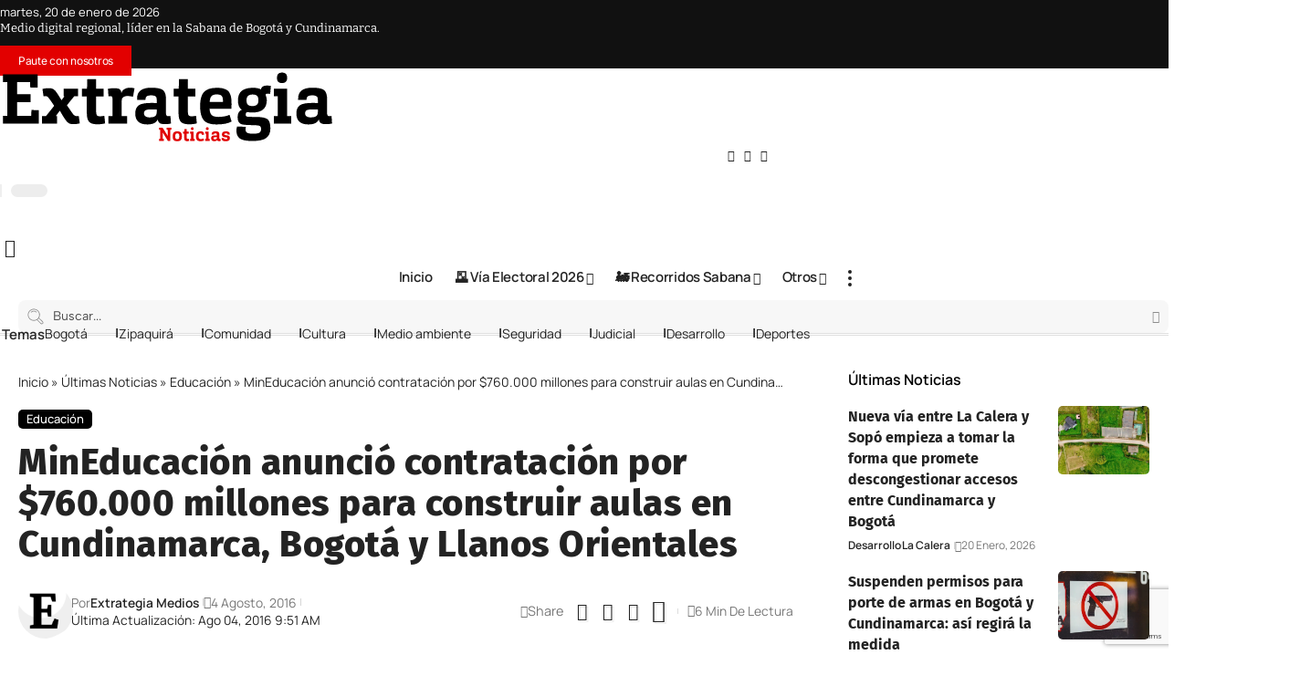

--- FILE ---
content_type: text/html; charset=UTF-8
request_url: https://extrategiamedios.com/mineducacion-anuncio-contratacion-por-760-000-millones-para-construir-aulas-en-cundinamarca-bogota-y-llanos-orientales/
body_size: 75633
content:
<!DOCTYPE html>
<html lang="es" prefix="og: https://ogp.me/ns#">
<head><meta charset="UTF-8" /><script>if(navigator.userAgent.match(/MSIE|Internet Explorer/i)||navigator.userAgent.match(/Trident\/7\..*?rv:11/i)){var href=document.location.href;if(!href.match(/[?&]nowprocket/)){if(href.indexOf("?")==-1){if(href.indexOf("#")==-1){document.location.href=href+"?nowprocket=1"}else{document.location.href=href.replace("#","?nowprocket=1#")}}else{if(href.indexOf("#")==-1){document.location.href=href+"&nowprocket=1"}else{document.location.href=href.replace("#","&nowprocket=1#")}}}}</script><script>(()=>{class RocketLazyLoadScripts{constructor(){this.v="2.0.4",this.userEvents=["keydown","keyup","mousedown","mouseup","mousemove","mouseover","mouseout","touchmove","touchstart","touchend","touchcancel","wheel","click","dblclick","input"],this.attributeEvents=["onblur","onclick","oncontextmenu","ondblclick","onfocus","onmousedown","onmouseenter","onmouseleave","onmousemove","onmouseout","onmouseover","onmouseup","onmousewheel","onscroll","onsubmit"]}async t(){this.i(),this.o(),/iP(ad|hone)/.test(navigator.userAgent)&&this.h(),this.u(),this.l(this),this.m(),this.k(this),this.p(this),this._(),await Promise.all([this.R(),this.L()]),this.lastBreath=Date.now(),this.S(this),this.P(),this.D(),this.O(),this.M(),await this.C(this.delayedScripts.normal),await this.C(this.delayedScripts.defer),await this.C(this.delayedScripts.async),await this.T(),await this.F(),await this.j(),await this.A(),window.dispatchEvent(new Event("rocket-allScriptsLoaded")),this.everythingLoaded=!0,this.lastTouchEnd&&await new Promise(t=>setTimeout(t,500-Date.now()+this.lastTouchEnd)),this.I(),this.H(),this.U(),this.W()}i(){this.CSPIssue=sessionStorage.getItem("rocketCSPIssue"),document.addEventListener("securitypolicyviolation",t=>{this.CSPIssue||"script-src-elem"!==t.violatedDirective||"data"!==t.blockedURI||(this.CSPIssue=!0,sessionStorage.setItem("rocketCSPIssue",!0))},{isRocket:!0})}o(){window.addEventListener("pageshow",t=>{this.persisted=t.persisted,this.realWindowLoadedFired=!0},{isRocket:!0}),window.addEventListener("pagehide",()=>{this.onFirstUserAction=null},{isRocket:!0})}h(){let t;function e(e){t=e}window.addEventListener("touchstart",e,{isRocket:!0}),window.addEventListener("touchend",function i(o){o.changedTouches[0]&&t.changedTouches[0]&&Math.abs(o.changedTouches[0].pageX-t.changedTouches[0].pageX)<10&&Math.abs(o.changedTouches[0].pageY-t.changedTouches[0].pageY)<10&&o.timeStamp-t.timeStamp<200&&(window.removeEventListener("touchstart",e,{isRocket:!0}),window.removeEventListener("touchend",i,{isRocket:!0}),"INPUT"===o.target.tagName&&"text"===o.target.type||(o.target.dispatchEvent(new TouchEvent("touchend",{target:o.target,bubbles:!0})),o.target.dispatchEvent(new MouseEvent("mouseover",{target:o.target,bubbles:!0})),o.target.dispatchEvent(new PointerEvent("click",{target:o.target,bubbles:!0,cancelable:!0,detail:1,clientX:o.changedTouches[0].clientX,clientY:o.changedTouches[0].clientY})),event.preventDefault()))},{isRocket:!0})}q(t){this.userActionTriggered||("mousemove"!==t.type||this.firstMousemoveIgnored?"keyup"===t.type||"mouseover"===t.type||"mouseout"===t.type||(this.userActionTriggered=!0,this.onFirstUserAction&&this.onFirstUserAction()):this.firstMousemoveIgnored=!0),"click"===t.type&&t.preventDefault(),t.stopPropagation(),t.stopImmediatePropagation(),"touchstart"===this.lastEvent&&"touchend"===t.type&&(this.lastTouchEnd=Date.now()),"click"===t.type&&(this.lastTouchEnd=0),this.lastEvent=t.type,t.composedPath&&t.composedPath()[0].getRootNode()instanceof ShadowRoot&&(t.rocketTarget=t.composedPath()[0]),this.savedUserEvents.push(t)}u(){this.savedUserEvents=[],this.userEventHandler=this.q.bind(this),this.userEvents.forEach(t=>window.addEventListener(t,this.userEventHandler,{passive:!1,isRocket:!0})),document.addEventListener("visibilitychange",this.userEventHandler,{isRocket:!0})}U(){this.userEvents.forEach(t=>window.removeEventListener(t,this.userEventHandler,{passive:!1,isRocket:!0})),document.removeEventListener("visibilitychange",this.userEventHandler,{isRocket:!0}),this.savedUserEvents.forEach(t=>{(t.rocketTarget||t.target).dispatchEvent(new window[t.constructor.name](t.type,t))})}m(){const t="return false",e=Array.from(this.attributeEvents,t=>"data-rocket-"+t),i="["+this.attributeEvents.join("],[")+"]",o="[data-rocket-"+this.attributeEvents.join("],[data-rocket-")+"]",s=(e,i,o)=>{o&&o!==t&&(e.setAttribute("data-rocket-"+i,o),e["rocket"+i]=new Function("event",o),e.setAttribute(i,t))};new MutationObserver(t=>{for(const n of t)"attributes"===n.type&&(n.attributeName.startsWith("data-rocket-")||this.everythingLoaded?n.attributeName.startsWith("data-rocket-")&&this.everythingLoaded&&this.N(n.target,n.attributeName.substring(12)):s(n.target,n.attributeName,n.target.getAttribute(n.attributeName))),"childList"===n.type&&n.addedNodes.forEach(t=>{if(t.nodeType===Node.ELEMENT_NODE)if(this.everythingLoaded)for(const i of[t,...t.querySelectorAll(o)])for(const t of i.getAttributeNames())e.includes(t)&&this.N(i,t.substring(12));else for(const e of[t,...t.querySelectorAll(i)])for(const t of e.getAttributeNames())this.attributeEvents.includes(t)&&s(e,t,e.getAttribute(t))})}).observe(document,{subtree:!0,childList:!0,attributeFilter:[...this.attributeEvents,...e]})}I(){this.attributeEvents.forEach(t=>{document.querySelectorAll("[data-rocket-"+t+"]").forEach(e=>{this.N(e,t)})})}N(t,e){const i=t.getAttribute("data-rocket-"+e);i&&(t.setAttribute(e,i),t.removeAttribute("data-rocket-"+e))}k(t){Object.defineProperty(HTMLElement.prototype,"onclick",{get(){return this.rocketonclick||null},set(e){this.rocketonclick=e,this.setAttribute(t.everythingLoaded?"onclick":"data-rocket-onclick","this.rocketonclick(event)")}})}S(t){function e(e,i){let o=e[i];e[i]=null,Object.defineProperty(e,i,{get:()=>o,set(s){t.everythingLoaded?o=s:e["rocket"+i]=o=s}})}e(document,"onreadystatechange"),e(window,"onload"),e(window,"onpageshow");try{Object.defineProperty(document,"readyState",{get:()=>t.rocketReadyState,set(e){t.rocketReadyState=e},configurable:!0}),document.readyState="loading"}catch(t){console.log("WPRocket DJE readyState conflict, bypassing")}}l(t){this.originalAddEventListener=EventTarget.prototype.addEventListener,this.originalRemoveEventListener=EventTarget.prototype.removeEventListener,this.savedEventListeners=[],EventTarget.prototype.addEventListener=function(e,i,o){o&&o.isRocket||!t.B(e,this)&&!t.userEvents.includes(e)||t.B(e,this)&&!t.userActionTriggered||e.startsWith("rocket-")||t.everythingLoaded?t.originalAddEventListener.call(this,e,i,o):(t.savedEventListeners.push({target:this,remove:!1,type:e,func:i,options:o}),"mouseenter"!==e&&"mouseleave"!==e||t.originalAddEventListener.call(this,e,t.savedUserEvents.push,o))},EventTarget.prototype.removeEventListener=function(e,i,o){o&&o.isRocket||!t.B(e,this)&&!t.userEvents.includes(e)||t.B(e,this)&&!t.userActionTriggered||e.startsWith("rocket-")||t.everythingLoaded?t.originalRemoveEventListener.call(this,e,i,o):t.savedEventListeners.push({target:this,remove:!0,type:e,func:i,options:o})}}J(t,e){this.savedEventListeners=this.savedEventListeners.filter(i=>{let o=i.type,s=i.target||window;return e!==o||t!==s||(this.B(o,s)&&(i.type="rocket-"+o),this.$(i),!1)})}H(){EventTarget.prototype.addEventListener=this.originalAddEventListener,EventTarget.prototype.removeEventListener=this.originalRemoveEventListener,this.savedEventListeners.forEach(t=>this.$(t))}$(t){t.remove?this.originalRemoveEventListener.call(t.target,t.type,t.func,t.options):this.originalAddEventListener.call(t.target,t.type,t.func,t.options)}p(t){let e;function i(e){return t.everythingLoaded?e:e.split(" ").map(t=>"load"===t||t.startsWith("load.")?"rocket-jquery-load":t).join(" ")}function o(o){function s(e){const s=o.fn[e];o.fn[e]=o.fn.init.prototype[e]=function(){return this[0]===window&&t.userActionTriggered&&("string"==typeof arguments[0]||arguments[0]instanceof String?arguments[0]=i(arguments[0]):"object"==typeof arguments[0]&&Object.keys(arguments[0]).forEach(t=>{const e=arguments[0][t];delete arguments[0][t],arguments[0][i(t)]=e})),s.apply(this,arguments),this}}if(o&&o.fn&&!t.allJQueries.includes(o)){const e={DOMContentLoaded:[],"rocket-DOMContentLoaded":[]};for(const t in e)document.addEventListener(t,()=>{e[t].forEach(t=>t())},{isRocket:!0});o.fn.ready=o.fn.init.prototype.ready=function(i){function s(){parseInt(o.fn.jquery)>2?setTimeout(()=>i.bind(document)(o)):i.bind(document)(o)}return"function"==typeof i&&(t.realDomReadyFired?!t.userActionTriggered||t.fauxDomReadyFired?s():e["rocket-DOMContentLoaded"].push(s):e.DOMContentLoaded.push(s)),o([])},s("on"),s("one"),s("off"),t.allJQueries.push(o)}e=o}t.allJQueries=[],o(window.jQuery),Object.defineProperty(window,"jQuery",{get:()=>e,set(t){o(t)}})}P(){const t=new Map;document.write=document.writeln=function(e){const i=document.currentScript,o=document.createRange(),s=i.parentElement;let n=t.get(i);void 0===n&&(n=i.nextSibling,t.set(i,n));const c=document.createDocumentFragment();o.setStart(c,0),c.appendChild(o.createContextualFragment(e)),s.insertBefore(c,n)}}async R(){return new Promise(t=>{this.userActionTriggered?t():this.onFirstUserAction=t})}async L(){return new Promise(t=>{document.addEventListener("DOMContentLoaded",()=>{this.realDomReadyFired=!0,t()},{isRocket:!0})})}async j(){return this.realWindowLoadedFired?Promise.resolve():new Promise(t=>{window.addEventListener("load",t,{isRocket:!0})})}M(){this.pendingScripts=[];this.scriptsMutationObserver=new MutationObserver(t=>{for(const e of t)e.addedNodes.forEach(t=>{"SCRIPT"!==t.tagName||t.noModule||t.isWPRocket||this.pendingScripts.push({script:t,promise:new Promise(e=>{const i=()=>{const i=this.pendingScripts.findIndex(e=>e.script===t);i>=0&&this.pendingScripts.splice(i,1),e()};t.addEventListener("load",i,{isRocket:!0}),t.addEventListener("error",i,{isRocket:!0}),setTimeout(i,1e3)})})})}),this.scriptsMutationObserver.observe(document,{childList:!0,subtree:!0})}async F(){await this.X(),this.pendingScripts.length?(await this.pendingScripts[0].promise,await this.F()):this.scriptsMutationObserver.disconnect()}D(){this.delayedScripts={normal:[],async:[],defer:[]},document.querySelectorAll("script[type$=rocketlazyloadscript]").forEach(t=>{t.hasAttribute("data-rocket-src")?t.hasAttribute("async")&&!1!==t.async?this.delayedScripts.async.push(t):t.hasAttribute("defer")&&!1!==t.defer||"module"===t.getAttribute("data-rocket-type")?this.delayedScripts.defer.push(t):this.delayedScripts.normal.push(t):this.delayedScripts.normal.push(t)})}async _(){await this.L();let t=[];document.querySelectorAll("script[type$=rocketlazyloadscript][data-rocket-src]").forEach(e=>{let i=e.getAttribute("data-rocket-src");if(i&&!i.startsWith("data:")){i.startsWith("//")&&(i=location.protocol+i);try{const o=new URL(i).origin;o!==location.origin&&t.push({src:o,crossOrigin:e.crossOrigin||"module"===e.getAttribute("data-rocket-type")})}catch(t){}}}),t=[...new Map(t.map(t=>[JSON.stringify(t),t])).values()],this.Y(t,"preconnect")}async G(t){if(await this.K(),!0!==t.noModule||!("noModule"in HTMLScriptElement.prototype))return new Promise(e=>{let i;function o(){(i||t).setAttribute("data-rocket-status","executed"),e()}try{if(navigator.userAgent.includes("Firefox/")||""===navigator.vendor||this.CSPIssue)i=document.createElement("script"),[...t.attributes].forEach(t=>{let e=t.nodeName;"type"!==e&&("data-rocket-type"===e&&(e="type"),"data-rocket-src"===e&&(e="src"),i.setAttribute(e,t.nodeValue))}),t.text&&(i.text=t.text),t.nonce&&(i.nonce=t.nonce),i.hasAttribute("src")?(i.addEventListener("load",o,{isRocket:!0}),i.addEventListener("error",()=>{i.setAttribute("data-rocket-status","failed-network"),e()},{isRocket:!0}),setTimeout(()=>{i.isConnected||e()},1)):(i.text=t.text,o()),i.isWPRocket=!0,t.parentNode.replaceChild(i,t);else{const i=t.getAttribute("data-rocket-type"),s=t.getAttribute("data-rocket-src");i?(t.type=i,t.removeAttribute("data-rocket-type")):t.removeAttribute("type"),t.addEventListener("load",o,{isRocket:!0}),t.addEventListener("error",i=>{this.CSPIssue&&i.target.src.startsWith("data:")?(console.log("WPRocket: CSP fallback activated"),t.removeAttribute("src"),this.G(t).then(e)):(t.setAttribute("data-rocket-status","failed-network"),e())},{isRocket:!0}),s?(t.fetchPriority="high",t.removeAttribute("data-rocket-src"),t.src=s):t.src="data:text/javascript;base64,"+window.btoa(unescape(encodeURIComponent(t.text)))}}catch(i){t.setAttribute("data-rocket-status","failed-transform"),e()}});t.setAttribute("data-rocket-status","skipped")}async C(t){const e=t.shift();return e?(e.isConnected&&await this.G(e),this.C(t)):Promise.resolve()}O(){this.Y([...this.delayedScripts.normal,...this.delayedScripts.defer,...this.delayedScripts.async],"preload")}Y(t,e){this.trash=this.trash||[];let i=!0;var o=document.createDocumentFragment();t.forEach(t=>{const s=t.getAttribute&&t.getAttribute("data-rocket-src")||t.src;if(s&&!s.startsWith("data:")){const n=document.createElement("link");n.href=s,n.rel=e,"preconnect"!==e&&(n.as="script",n.fetchPriority=i?"high":"low"),t.getAttribute&&"module"===t.getAttribute("data-rocket-type")&&(n.crossOrigin=!0),t.crossOrigin&&(n.crossOrigin=t.crossOrigin),t.integrity&&(n.integrity=t.integrity),t.nonce&&(n.nonce=t.nonce),o.appendChild(n),this.trash.push(n),i=!1}}),document.head.appendChild(o)}W(){this.trash.forEach(t=>t.remove())}async T(){try{document.readyState="interactive"}catch(t){}this.fauxDomReadyFired=!0;try{await this.K(),this.J(document,"readystatechange"),document.dispatchEvent(new Event("rocket-readystatechange")),await this.K(),document.rocketonreadystatechange&&document.rocketonreadystatechange(),await this.K(),this.J(document,"DOMContentLoaded"),document.dispatchEvent(new Event("rocket-DOMContentLoaded")),await this.K(),this.J(window,"DOMContentLoaded"),window.dispatchEvent(new Event("rocket-DOMContentLoaded"))}catch(t){console.error(t)}}async A(){try{document.readyState="complete"}catch(t){}try{await this.K(),this.J(document,"readystatechange"),document.dispatchEvent(new Event("rocket-readystatechange")),await this.K(),document.rocketonreadystatechange&&document.rocketonreadystatechange(),await this.K(),this.J(window,"load"),window.dispatchEvent(new Event("rocket-load")),await this.K(),window.rocketonload&&window.rocketonload(),await this.K(),this.allJQueries.forEach(t=>t(window).trigger("rocket-jquery-load")),await this.K(),this.J(window,"pageshow");const t=new Event("rocket-pageshow");t.persisted=this.persisted,window.dispatchEvent(t),await this.K(),window.rocketonpageshow&&window.rocketonpageshow({persisted:this.persisted})}catch(t){console.error(t)}}async K(){Date.now()-this.lastBreath>45&&(await this.X(),this.lastBreath=Date.now())}async X(){return document.hidden?new Promise(t=>setTimeout(t)):new Promise(t=>requestAnimationFrame(t))}B(t,e){return e===document&&"readystatechange"===t||(e===document&&"DOMContentLoaded"===t||(e===window&&"DOMContentLoaded"===t||(e===window&&"load"===t||e===window&&"pageshow"===t)))}static run(){(new RocketLazyLoadScripts).t()}}RocketLazyLoadScripts.run()})();</script>
    
    <meta http-equiv="X-UA-Compatible" content="IE=edge" />
	<meta name="viewport" content="width=device-width, initial-scale=1.0" />
    <link rel="profile" href="https://gmpg.org/xfn/11" />
	
<!-- Optimización en motores de búsqueda por Rank Math PRO -  https://rankmath.com/ -->
<title>MinEducación anunció contratación por $760.000 millones para construir aulas en Cundinamarca, Bogotá y Llanos Orientales</title>
<meta name="description" content="Las obras beneficiarán a más de 168.000 niños, quienes ingresarán al programa de Jornada Única."/>
<meta name="robots" content="follow, index, max-snippet:-1, max-video-preview:-1, max-image-preview:large"/>
<link rel="canonical" href="https://extrategiamedios.com/mineducacion-anuncio-contratacion-por-760-000-millones-para-construir-aulas-en-cundinamarca-bogota-y-llanos-orientales/" />
<meta property="og:locale" content="es_ES" />
<meta property="og:type" content="article" />
<meta property="og:title" content="MinEducación anunció contratación por $760.000 millones para construir aulas en Cundinamarca, Bogotá y Llanos Orientales" />
<meta property="og:description" content="Las obras beneficiarán a más de 168.000 niños, quienes ingresarán al programa de Jornada Única." />
<meta property="og:url" content="https://extrategiamedios.com/mineducacion-anuncio-contratacion-por-760-000-millones-para-construir-aulas-en-cundinamarca-bogota-y-llanos-orientales/" />
<meta property="og:site_name" content="Extrategia Medios" />
<meta property="article:publisher" content="https://www.facebook.com/ExtrategiaPrensa/" />
<meta property="article:author" content="https://www.facebook.com/ExtrategiaPrensa/" />
<meta property="article:section" content="Educación" />
<meta property="og:image" content="https://extrategiamedios.com/wp-content/uploads/2016/08/MinEducacion_anuncio_contratacion_por_760.000_millones_para_construir_aulas_en_Cundinamarca2.jpg" />
<meta property="og:image:secure_url" content="https://extrategiamedios.com/wp-content/uploads/2016/08/MinEducacion_anuncio_contratacion_por_760.000_millones_para_construir_aulas_en_Cundinamarca2.jpg" />
<meta property="og:image:width" content="1013" />
<meta property="og:image:height" content="604" />
<meta property="og:image:alt" content="MinEducación anunció contratación por 760.000 millones para construir aulas en Cundinamarca2" />
<meta property="og:image:type" content="image/jpeg" />
<meta property="article:published_time" content="2016-08-04T09:51:45-05:00" />
<meta name="twitter:card" content="summary_large_image" />
<meta name="twitter:title" content="MinEducación anunció contratación por $760.000 millones para construir aulas en Cundinamarca, Bogotá y Llanos Orientales" />
<meta name="twitter:description" content="Las obras beneficiarán a más de 168.000 niños, quienes ingresarán al programa de Jornada Única." />
<meta name="twitter:site" content="@ExtrategiaPress" />
<meta name="twitter:creator" content="@extrategiapress" />
<meta name="twitter:image" content="https://extrategiamedios.com/wp-content/uploads/2016/08/MinEducacion_anuncio_contratacion_por_760.000_millones_para_construir_aulas_en_Cundinamarca2.jpg" />
<script type="application/ld+json" class="rank-math-schema-pro">{"@context":"https://schema.org","@graph":[{"@type":["Person","Organization"],"@id":"https://extrategiamedios.com/#person","name":"Extrategia Medios","sameAs":["https://www.facebook.com/ExtrategiaPrensa/","https://twitter.com/ExtrategiaPress","https://www.instagram.com/extrategiamedios/","https://youtube.com/c/ExtrategiaMedios"],"logo":{"@type":"ImageObject","@id":"https://extrategiamedios.com/#logo","url":"https://extrategiamedios.com/wp-content/uploads/2025/06/logo-1.jpg","contentUrl":"https://extrategiamedios.com/wp-content/uploads/2025/06/logo-1.jpg","caption":"Extrategia Medios","inLanguage":"es","width":"924","height":"924"},"image":{"@type":"ImageObject","@id":"https://extrategiamedios.com/#logo","url":"https://extrategiamedios.com/wp-content/uploads/2025/06/logo-1.jpg","contentUrl":"https://extrategiamedios.com/wp-content/uploads/2025/06/logo-1.jpg","caption":"Extrategia Medios","inLanguage":"es","width":"924","height":"924"}},{"@type":"WebSite","@id":"https://extrategiamedios.com/#website","url":"https://extrategiamedios.com","name":"Extrategia Medios","alternateName":"Extrategia","publisher":{"@id":"https://extrategiamedios.com/#person"},"inLanguage":"es"},{"@type":"ImageObject","@id":"https://extrategiamedios.com/wp-content/uploads/2016/08/MinEducacion_anuncio_contratacion_por_760.000_millones_para_construir_aulas_en_Cundinamarca2.jpg","url":"https://extrategiamedios.com/wp-content/uploads/2016/08/MinEducacion_anuncio_contratacion_por_760.000_millones_para_construir_aulas_en_Cundinamarca2.jpg","width":"1013","height":"604","caption":"MinEducaci\u00f3n anunci\u00f3 contrataci\u00f3n por 760.000 millones para construir aulas en Cundinamarca2","inLanguage":"es"},{"@type":"BreadcrumbList","@id":"https://extrategiamedios.com/mineducacion-anuncio-contratacion-por-760-000-millones-para-construir-aulas-en-cundinamarca-bogota-y-llanos-orientales/#breadcrumb","itemListElement":[{"@type":"ListItem","position":"1","item":{"@id":"https://extrategiamedios.com","name":"Inicio"}},{"@type":"ListItem","position":"2","item":{"@id":"https://extrategiamedios.com/noticias/","name":"\u00daltimas Noticias"}},{"@type":"ListItem","position":"3","item":{"@id":"https://extrategiamedios.com/noticias/educacion/","name":"Educaci\u00f3n"}},{"@type":"ListItem","position":"4","item":{"@id":"https://extrategiamedios.com/mineducacion-anuncio-contratacion-por-760-000-millones-para-construir-aulas-en-cundinamarca-bogota-y-llanos-orientales/","name":"MinEducaci\u00f3n anunci\u00f3 contrataci\u00f3n por $760.000 millones para construir aulas en Cundinamarca, Bogot\u00e1 y Llanos Orientales"}}]},{"@type":"WebPage","@id":"https://extrategiamedios.com/mineducacion-anuncio-contratacion-por-760-000-millones-para-construir-aulas-en-cundinamarca-bogota-y-llanos-orientales/#webpage","url":"https://extrategiamedios.com/mineducacion-anuncio-contratacion-por-760-000-millones-para-construir-aulas-en-cundinamarca-bogota-y-llanos-orientales/","name":"MinEducaci\u00f3n anunci\u00f3 contrataci\u00f3n por $760.000 millones para construir aulas en Cundinamarca, Bogot\u00e1 y Llanos Orientales","datePublished":"2016-08-04T09:51:45-05:00","dateModified":"2016-08-04T09:51:45-05:00","isPartOf":{"@id":"https://extrategiamedios.com/#website"},"primaryImageOfPage":{"@id":"https://extrategiamedios.com/wp-content/uploads/2016/08/MinEducacion_anuncio_contratacion_por_760.000_millones_para_construir_aulas_en_Cundinamarca2.jpg"},"inLanguage":"es","breadcrumb":{"@id":"https://extrategiamedios.com/mineducacion-anuncio-contratacion-por-760-000-millones-para-construir-aulas-en-cundinamarca-bogota-y-llanos-orientales/#breadcrumb"}},{"@type":"Person","@id":"https://extrategiamedios.com/author/extrategia/","name":"Extrategia Medios","url":"https://extrategiamedios.com/author/extrategia/","image":{"@type":"ImageObject","@id":"https://secure.gravatar.com/avatar/61516046e80911bfd48cc6a0686ae0b59a05aa7aa4989cae7535ba85b8b969b5?s=96&amp;d=retro&amp;r=g","url":"https://secure.gravatar.com/avatar/61516046e80911bfd48cc6a0686ae0b59a05aa7aa4989cae7535ba85b8b969b5?s=96&amp;d=retro&amp;r=g","caption":"Extrategia Medios","inLanguage":"es"},"sameAs":["https://www.facebook.com/ExtrategiaPrensa/","https://twitter.com/extrategiapress","https://www.instagram.com/extrategiamedios/","https://www.youtube.com/extrategiamedios"]},{"@type":"NewsArticle","headline":"MinEducaci\u00f3n anunci\u00f3 contrataci\u00f3n por $760.000 millones para construir aulas en Cundinamarca, Bogot\u00e1 y","datePublished":"2016-08-04T09:51:45-05:00","dateModified":"2016-08-04T09:51:45-05:00","articleSection":"Educaci\u00f3n","author":{"@id":"https://extrategiamedios.com/author/extrategia/","name":"Extrategia Medios"},"publisher":{"@id":"https://extrategiamedios.com/#person"},"description":"Las obras beneficiar\u00e1n a m\u00e1s de 168.000 ni\u00f1os, quienes ingresar\u00e1n al programa de Jornada \u00danica.","copyrightYear":"2016","copyrightHolder":{"@id":"https://extrategiamedios.com/#person"},"name":"MinEducaci\u00f3n anunci\u00f3 contrataci\u00f3n por $760.000 millones para construir aulas en Cundinamarca, Bogot\u00e1 y","@id":"https://extrategiamedios.com/mineducacion-anuncio-contratacion-por-760-000-millones-para-construir-aulas-en-cundinamarca-bogota-y-llanos-orientales/#richSnippet","isPartOf":{"@id":"https://extrategiamedios.com/mineducacion-anuncio-contratacion-por-760-000-millones-para-construir-aulas-en-cundinamarca-bogota-y-llanos-orientales/#webpage"},"image":{"@id":"https://extrategiamedios.com/wp-content/uploads/2016/08/MinEducacion_anuncio_contratacion_por_760.000_millones_para_construir_aulas_en_Cundinamarca2.jpg"},"inLanguage":"es","mainEntityOfPage":{"@id":"https://extrategiamedios.com/mineducacion-anuncio-contratacion-por-760-000-millones-para-construir-aulas-en-cundinamarca-bogota-y-llanos-orientales/#webpage"}}]}</script>
<!-- /Plugin Rank Math WordPress SEO -->

<link rel='dns-prefetch' href='//extrategia.b-cdn.net' />
<link href='https://extrategia.b-cdn.net' rel='preconnect' />
<link rel="alternate" type="application/rss+xml" title="Extrategia Medios &raquo; Feed" href="https://extrategiamedios.com/feed/" />
<link rel="alternate" type="application/rss+xml" title="Extrategia Medios &raquo; Feed de los comentarios" href="https://extrategiamedios.com/comments/feed/" />
<link rel="alternate" type="application/rss+xml" title="Extrategia Medios &raquo; Comentario MinEducación anunció contratación por $760.000 millones para construir aulas en Cundinamarca, Bogotá y Llanos Orientales del feed" href="https://extrategiamedios.com/mineducacion-anuncio-contratacion-por-760-000-millones-para-construir-aulas-en-cundinamarca-bogota-y-llanos-orientales/feed/" />
<link rel="alternate" title="oEmbed (JSON)" type="application/json+oembed" href="https://extrategiamedios.com/wp-json/oembed/1.0/embed?url=https%3A%2F%2Fextrategiamedios.com%2Fmineducacion-anuncio-contratacion-por-760-000-millones-para-construir-aulas-en-cundinamarca-bogota-y-llanos-orientales%2F" />
<link rel="alternate" title="oEmbed (XML)" type="text/xml+oembed" href="https://extrategiamedios.com/wp-json/oembed/1.0/embed?url=https%3A%2F%2Fextrategiamedios.com%2Fmineducacion-anuncio-contratacion-por-760-000-millones-para-construir-aulas-en-cundinamarca-bogota-y-llanos-orientales%2F&#038;format=xml" />
			<link rel="pingback" href="https://extrategiamedios.com/xmlrpc.php" />
		<style id='wp-img-auto-sizes-contain-inline-css'>
img:is([sizes=auto i],[sizes^="auto," i]){contain-intrinsic-size:3000px 1500px}
/*# sourceURL=wp-img-auto-sizes-contain-inline-css */
</style>
<style id='wp-emoji-styles-inline-css'>

	img.wp-smiley, img.emoji {
		display: inline !important;
		border: none !important;
		box-shadow: none !important;
		height: 1em !important;
		width: 1em !important;
		margin: 0 0.07em !important;
		vertical-align: -0.1em !important;
		background: none !important;
		padding: 0 !important;
	}
/*# sourceURL=wp-emoji-styles-inline-css */
</style>
<link rel='stylesheet' id='wp-block-library-css' href='https://extrategia.b-cdn.net/wp-includes/css/dist/block-library/style.min.css?ver=6.9' media='all' />
<style id='classic-theme-styles-inline-css'>
/*! This file is auto-generated */
.wp-block-button__link{color:#fff;background-color:#32373c;border-radius:9999px;box-shadow:none;text-decoration:none;padding:calc(.667em + 2px) calc(1.333em + 2px);font-size:1.125em}.wp-block-file__button{background:#32373c;color:#fff;text-decoration:none}
/*# sourceURL=/wp-includes/css/classic-themes.min.css */
</style>
<link data-minify="1" rel='stylesheet' id='foxiz-elements-css' href='https://extrategia.b-cdn.net/wp-content/cache/min/1/wp-content/plugins/foxiz-core/lib/foxiz-elements/public/style.css?ver=1768663080' media='all' />
<style id='global-styles-inline-css'>
:root{--wp--preset--aspect-ratio--square: 1;--wp--preset--aspect-ratio--4-3: 4/3;--wp--preset--aspect-ratio--3-4: 3/4;--wp--preset--aspect-ratio--3-2: 3/2;--wp--preset--aspect-ratio--2-3: 2/3;--wp--preset--aspect-ratio--16-9: 16/9;--wp--preset--aspect-ratio--9-16: 9/16;--wp--preset--color--black: #000000;--wp--preset--color--cyan-bluish-gray: #abb8c3;--wp--preset--color--white: #ffffff;--wp--preset--color--pale-pink: #f78da7;--wp--preset--color--vivid-red: #cf2e2e;--wp--preset--color--luminous-vivid-orange: #ff6900;--wp--preset--color--luminous-vivid-amber: #fcb900;--wp--preset--color--light-green-cyan: #7bdcb5;--wp--preset--color--vivid-green-cyan: #00d084;--wp--preset--color--pale-cyan-blue: #8ed1fc;--wp--preset--color--vivid-cyan-blue: #0693e3;--wp--preset--color--vivid-purple: #9b51e0;--wp--preset--gradient--vivid-cyan-blue-to-vivid-purple: linear-gradient(135deg,rgb(6,147,227) 0%,rgb(155,81,224) 100%);--wp--preset--gradient--light-green-cyan-to-vivid-green-cyan: linear-gradient(135deg,rgb(122,220,180) 0%,rgb(0,208,130) 100%);--wp--preset--gradient--luminous-vivid-amber-to-luminous-vivid-orange: linear-gradient(135deg,rgb(252,185,0) 0%,rgb(255,105,0) 100%);--wp--preset--gradient--luminous-vivid-orange-to-vivid-red: linear-gradient(135deg,rgb(255,105,0) 0%,rgb(207,46,46) 100%);--wp--preset--gradient--very-light-gray-to-cyan-bluish-gray: linear-gradient(135deg,rgb(238,238,238) 0%,rgb(169,184,195) 100%);--wp--preset--gradient--cool-to-warm-spectrum: linear-gradient(135deg,rgb(74,234,220) 0%,rgb(151,120,209) 20%,rgb(207,42,186) 40%,rgb(238,44,130) 60%,rgb(251,105,98) 80%,rgb(254,248,76) 100%);--wp--preset--gradient--blush-light-purple: linear-gradient(135deg,rgb(255,206,236) 0%,rgb(152,150,240) 100%);--wp--preset--gradient--blush-bordeaux: linear-gradient(135deg,rgb(254,205,165) 0%,rgb(254,45,45) 50%,rgb(107,0,62) 100%);--wp--preset--gradient--luminous-dusk: linear-gradient(135deg,rgb(255,203,112) 0%,rgb(199,81,192) 50%,rgb(65,88,208) 100%);--wp--preset--gradient--pale-ocean: linear-gradient(135deg,rgb(255,245,203) 0%,rgb(182,227,212) 50%,rgb(51,167,181) 100%);--wp--preset--gradient--electric-grass: linear-gradient(135deg,rgb(202,248,128) 0%,rgb(113,206,126) 100%);--wp--preset--gradient--midnight: linear-gradient(135deg,rgb(2,3,129) 0%,rgb(40,116,252) 100%);--wp--preset--font-size--small: 13px;--wp--preset--font-size--medium: 20px;--wp--preset--font-size--large: 36px;--wp--preset--font-size--x-large: 42px;--wp--preset--spacing--20: 0.44rem;--wp--preset--spacing--30: 0.67rem;--wp--preset--spacing--40: 1rem;--wp--preset--spacing--50: 1.5rem;--wp--preset--spacing--60: 2.25rem;--wp--preset--spacing--70: 3.38rem;--wp--preset--spacing--80: 5.06rem;--wp--preset--shadow--natural: 6px 6px 9px rgba(0, 0, 0, 0.2);--wp--preset--shadow--deep: 12px 12px 50px rgba(0, 0, 0, 0.4);--wp--preset--shadow--sharp: 6px 6px 0px rgba(0, 0, 0, 0.2);--wp--preset--shadow--outlined: 6px 6px 0px -3px rgb(255, 255, 255), 6px 6px rgb(0, 0, 0);--wp--preset--shadow--crisp: 6px 6px 0px rgb(0, 0, 0);}:where(.is-layout-flex){gap: 0.5em;}:where(.is-layout-grid){gap: 0.5em;}body .is-layout-flex{display: flex;}.is-layout-flex{flex-wrap: wrap;align-items: center;}.is-layout-flex > :is(*, div){margin: 0;}body .is-layout-grid{display: grid;}.is-layout-grid > :is(*, div){margin: 0;}:where(.wp-block-columns.is-layout-flex){gap: 2em;}:where(.wp-block-columns.is-layout-grid){gap: 2em;}:where(.wp-block-post-template.is-layout-flex){gap: 1.25em;}:where(.wp-block-post-template.is-layout-grid){gap: 1.25em;}.has-black-color{color: var(--wp--preset--color--black) !important;}.has-cyan-bluish-gray-color{color: var(--wp--preset--color--cyan-bluish-gray) !important;}.has-white-color{color: var(--wp--preset--color--white) !important;}.has-pale-pink-color{color: var(--wp--preset--color--pale-pink) !important;}.has-vivid-red-color{color: var(--wp--preset--color--vivid-red) !important;}.has-luminous-vivid-orange-color{color: var(--wp--preset--color--luminous-vivid-orange) !important;}.has-luminous-vivid-amber-color{color: var(--wp--preset--color--luminous-vivid-amber) !important;}.has-light-green-cyan-color{color: var(--wp--preset--color--light-green-cyan) !important;}.has-vivid-green-cyan-color{color: var(--wp--preset--color--vivid-green-cyan) !important;}.has-pale-cyan-blue-color{color: var(--wp--preset--color--pale-cyan-blue) !important;}.has-vivid-cyan-blue-color{color: var(--wp--preset--color--vivid-cyan-blue) !important;}.has-vivid-purple-color{color: var(--wp--preset--color--vivid-purple) !important;}.has-black-background-color{background-color: var(--wp--preset--color--black) !important;}.has-cyan-bluish-gray-background-color{background-color: var(--wp--preset--color--cyan-bluish-gray) !important;}.has-white-background-color{background-color: var(--wp--preset--color--white) !important;}.has-pale-pink-background-color{background-color: var(--wp--preset--color--pale-pink) !important;}.has-vivid-red-background-color{background-color: var(--wp--preset--color--vivid-red) !important;}.has-luminous-vivid-orange-background-color{background-color: var(--wp--preset--color--luminous-vivid-orange) !important;}.has-luminous-vivid-amber-background-color{background-color: var(--wp--preset--color--luminous-vivid-amber) !important;}.has-light-green-cyan-background-color{background-color: var(--wp--preset--color--light-green-cyan) !important;}.has-vivid-green-cyan-background-color{background-color: var(--wp--preset--color--vivid-green-cyan) !important;}.has-pale-cyan-blue-background-color{background-color: var(--wp--preset--color--pale-cyan-blue) !important;}.has-vivid-cyan-blue-background-color{background-color: var(--wp--preset--color--vivid-cyan-blue) !important;}.has-vivid-purple-background-color{background-color: var(--wp--preset--color--vivid-purple) !important;}.has-black-border-color{border-color: var(--wp--preset--color--black) !important;}.has-cyan-bluish-gray-border-color{border-color: var(--wp--preset--color--cyan-bluish-gray) !important;}.has-white-border-color{border-color: var(--wp--preset--color--white) !important;}.has-pale-pink-border-color{border-color: var(--wp--preset--color--pale-pink) !important;}.has-vivid-red-border-color{border-color: var(--wp--preset--color--vivid-red) !important;}.has-luminous-vivid-orange-border-color{border-color: var(--wp--preset--color--luminous-vivid-orange) !important;}.has-luminous-vivid-amber-border-color{border-color: var(--wp--preset--color--luminous-vivid-amber) !important;}.has-light-green-cyan-border-color{border-color: var(--wp--preset--color--light-green-cyan) !important;}.has-vivid-green-cyan-border-color{border-color: var(--wp--preset--color--vivid-green-cyan) !important;}.has-pale-cyan-blue-border-color{border-color: var(--wp--preset--color--pale-cyan-blue) !important;}.has-vivid-cyan-blue-border-color{border-color: var(--wp--preset--color--vivid-cyan-blue) !important;}.has-vivid-purple-border-color{border-color: var(--wp--preset--color--vivid-purple) !important;}.has-vivid-cyan-blue-to-vivid-purple-gradient-background{background: var(--wp--preset--gradient--vivid-cyan-blue-to-vivid-purple) !important;}.has-light-green-cyan-to-vivid-green-cyan-gradient-background{background: var(--wp--preset--gradient--light-green-cyan-to-vivid-green-cyan) !important;}.has-luminous-vivid-amber-to-luminous-vivid-orange-gradient-background{background: var(--wp--preset--gradient--luminous-vivid-amber-to-luminous-vivid-orange) !important;}.has-luminous-vivid-orange-to-vivid-red-gradient-background{background: var(--wp--preset--gradient--luminous-vivid-orange-to-vivid-red) !important;}.has-very-light-gray-to-cyan-bluish-gray-gradient-background{background: var(--wp--preset--gradient--very-light-gray-to-cyan-bluish-gray) !important;}.has-cool-to-warm-spectrum-gradient-background{background: var(--wp--preset--gradient--cool-to-warm-spectrum) !important;}.has-blush-light-purple-gradient-background{background: var(--wp--preset--gradient--blush-light-purple) !important;}.has-blush-bordeaux-gradient-background{background: var(--wp--preset--gradient--blush-bordeaux) !important;}.has-luminous-dusk-gradient-background{background: var(--wp--preset--gradient--luminous-dusk) !important;}.has-pale-ocean-gradient-background{background: var(--wp--preset--gradient--pale-ocean) !important;}.has-electric-grass-gradient-background{background: var(--wp--preset--gradient--electric-grass) !important;}.has-midnight-gradient-background{background: var(--wp--preset--gradient--midnight) !important;}.has-small-font-size{font-size: var(--wp--preset--font-size--small) !important;}.has-medium-font-size{font-size: var(--wp--preset--font-size--medium) !important;}.has-large-font-size{font-size: var(--wp--preset--font-size--large) !important;}.has-x-large-font-size{font-size: var(--wp--preset--font-size--x-large) !important;}
:where(.wp-block-post-template.is-layout-flex){gap: 1.25em;}:where(.wp-block-post-template.is-layout-grid){gap: 1.25em;}
:where(.wp-block-term-template.is-layout-flex){gap: 1.25em;}:where(.wp-block-term-template.is-layout-grid){gap: 1.25em;}
:where(.wp-block-columns.is-layout-flex){gap: 2em;}:where(.wp-block-columns.is-layout-grid){gap: 2em;}
:root :where(.wp-block-pullquote){font-size: 1.5em;line-height: 1.6;}
/*# sourceURL=global-styles-inline-css */
</style>
<link rel='stylesheet' id='wp-job-manager-job-listings-css' href='https://extrategia.b-cdn.net/wp-content/plugins/wp-job-manager/assets/dist/css/job-listings.css?ver=598383a28ac5f9f156e4' media='all' />
<link rel='stylesheet' id='elementor-icons-css' href='https://extrategia.b-cdn.net/wp-content/plugins/elementor/assets/lib/eicons/css/elementor-icons.min.css?ver=5.45.0' media='all' />
<link rel='stylesheet' id='elementor-frontend-css' href='https://extrategia.b-cdn.net/wp-content/plugins/elementor/assets/css/frontend.min.css?ver=3.34.1' media='all' />
<link rel='stylesheet' id='elementor-post-54486-css' href='https://extrategia.b-cdn.net/wp-content/uploads/elementor/css/post-54486.css?ver=1768663080' media='all' />
<link rel='stylesheet' id='elementor-post-77732-css' href='https://extrategia.b-cdn.net/wp-content/uploads/elementor/css/post-77732.css?ver=1768663084' media='all' />
<link rel='stylesheet' id='elementor-post-77726-css' href='https://extrategia.b-cdn.net/wp-content/uploads/elementor/css/post-77726.css?ver=1768663081' media='all' />
<link rel='stylesheet' id='elementor-post-77727-css' href='https://extrategia.b-cdn.net/wp-content/uploads/elementor/css/post-77727.css?ver=1768663081' media='all' />
<style type="text/css">@font-face {font-family:Bitter;font-style:normal;font-weight:200;src:url(/cf-fonts/s/bitter/5.0.16/latin/200/normal.woff2);unicode-range:U+0000-00FF,U+0131,U+0152-0153,U+02BB-02BC,U+02C6,U+02DA,U+02DC,U+0304,U+0308,U+0329,U+2000-206F,U+2074,U+20AC,U+2122,U+2191,U+2193,U+2212,U+2215,U+FEFF,U+FFFD;font-display:swap;}@font-face {font-family:Bitter;font-style:normal;font-weight:200;src:url(/cf-fonts/s/bitter/5.0.16/cyrillic/200/normal.woff2);unicode-range:U+0301,U+0400-045F,U+0490-0491,U+04B0-04B1,U+2116;font-display:swap;}@font-face {font-family:Bitter;font-style:normal;font-weight:200;src:url(/cf-fonts/s/bitter/5.0.16/latin-ext/200/normal.woff2);unicode-range:U+0100-02AF,U+0304,U+0308,U+0329,U+1E00-1E9F,U+1EF2-1EFF,U+2020,U+20A0-20AB,U+20AD-20CF,U+2113,U+2C60-2C7F,U+A720-A7FF;font-display:swap;}@font-face {font-family:Bitter;font-style:normal;font-weight:200;src:url(/cf-fonts/s/bitter/5.0.16/cyrillic-ext/200/normal.woff2);unicode-range:U+0460-052F,U+1C80-1C88,U+20B4,U+2DE0-2DFF,U+A640-A69F,U+FE2E-FE2F;font-display:swap;}@font-face {font-family:Bitter;font-style:normal;font-weight:200;src:url(/cf-fonts/s/bitter/5.0.16/vietnamese/200/normal.woff2);unicode-range:U+0102-0103,U+0110-0111,U+0128-0129,U+0168-0169,U+01A0-01A1,U+01AF-01B0,U+0300-0301,U+0303-0304,U+0308-0309,U+0323,U+0329,U+1EA0-1EF9,U+20AB;font-display:swap;}@font-face {font-family:Bitter;font-style:normal;font-weight:300;src:url(/cf-fonts/s/bitter/5.0.16/cyrillic/300/normal.woff2);unicode-range:U+0301,U+0400-045F,U+0490-0491,U+04B0-04B1,U+2116;font-display:swap;}@font-face {font-family:Bitter;font-style:normal;font-weight:300;src:url(/cf-fonts/s/bitter/5.0.16/vietnamese/300/normal.woff2);unicode-range:U+0102-0103,U+0110-0111,U+0128-0129,U+0168-0169,U+01A0-01A1,U+01AF-01B0,U+0300-0301,U+0303-0304,U+0308-0309,U+0323,U+0329,U+1EA0-1EF9,U+20AB;font-display:swap;}@font-face {font-family:Bitter;font-style:normal;font-weight:300;src:url(/cf-fonts/s/bitter/5.0.16/latin/300/normal.woff2);unicode-range:U+0000-00FF,U+0131,U+0152-0153,U+02BB-02BC,U+02C6,U+02DA,U+02DC,U+0304,U+0308,U+0329,U+2000-206F,U+2074,U+20AC,U+2122,U+2191,U+2193,U+2212,U+2215,U+FEFF,U+FFFD;font-display:swap;}@font-face {font-family:Bitter;font-style:normal;font-weight:300;src:url(/cf-fonts/s/bitter/5.0.16/cyrillic-ext/300/normal.woff2);unicode-range:U+0460-052F,U+1C80-1C88,U+20B4,U+2DE0-2DFF,U+A640-A69F,U+FE2E-FE2F;font-display:swap;}@font-face {font-family:Bitter;font-style:normal;font-weight:300;src:url(/cf-fonts/s/bitter/5.0.16/latin-ext/300/normal.woff2);unicode-range:U+0100-02AF,U+0304,U+0308,U+0329,U+1E00-1E9F,U+1EF2-1EFF,U+2020,U+20A0-20AB,U+20AD-20CF,U+2113,U+2C60-2C7F,U+A720-A7FF;font-display:swap;}@font-face {font-family:Bitter;font-style:normal;font-weight:400;src:url(/cf-fonts/s/bitter/5.0.16/cyrillic-ext/400/normal.woff2);unicode-range:U+0460-052F,U+1C80-1C88,U+20B4,U+2DE0-2DFF,U+A640-A69F,U+FE2E-FE2F;font-display:swap;}@font-face {font-family:Bitter;font-style:normal;font-weight:400;src:url(/cf-fonts/s/bitter/5.0.16/vietnamese/400/normal.woff2);unicode-range:U+0102-0103,U+0110-0111,U+0128-0129,U+0168-0169,U+01A0-01A1,U+01AF-01B0,U+0300-0301,U+0303-0304,U+0308-0309,U+0323,U+0329,U+1EA0-1EF9,U+20AB;font-display:swap;}@font-face {font-family:Bitter;font-style:normal;font-weight:400;src:url(/cf-fonts/s/bitter/5.0.16/latin-ext/400/normal.woff2);unicode-range:U+0100-02AF,U+0304,U+0308,U+0329,U+1E00-1E9F,U+1EF2-1EFF,U+2020,U+20A0-20AB,U+20AD-20CF,U+2113,U+2C60-2C7F,U+A720-A7FF;font-display:swap;}@font-face {font-family:Bitter;font-style:normal;font-weight:400;src:url(/cf-fonts/s/bitter/5.0.16/cyrillic/400/normal.woff2);unicode-range:U+0301,U+0400-045F,U+0490-0491,U+04B0-04B1,U+2116;font-display:swap;}@font-face {font-family:Bitter;font-style:normal;font-weight:400;src:url(/cf-fonts/s/bitter/5.0.16/latin/400/normal.woff2);unicode-range:U+0000-00FF,U+0131,U+0152-0153,U+02BB-02BC,U+02C6,U+02DA,U+02DC,U+0304,U+0308,U+0329,U+2000-206F,U+2074,U+20AC,U+2122,U+2191,U+2193,U+2212,U+2215,U+FEFF,U+FFFD;font-display:swap;}@font-face {font-family:Bitter;font-style:normal;font-weight:500;src:url(/cf-fonts/s/bitter/5.0.16/cyrillic/500/normal.woff2);unicode-range:U+0301,U+0400-045F,U+0490-0491,U+04B0-04B1,U+2116;font-display:swap;}@font-face {font-family:Bitter;font-style:normal;font-weight:500;src:url(/cf-fonts/s/bitter/5.0.16/latin/500/normal.woff2);unicode-range:U+0000-00FF,U+0131,U+0152-0153,U+02BB-02BC,U+02C6,U+02DA,U+02DC,U+0304,U+0308,U+0329,U+2000-206F,U+2074,U+20AC,U+2122,U+2191,U+2193,U+2212,U+2215,U+FEFF,U+FFFD;font-display:swap;}@font-face {font-family:Bitter;font-style:normal;font-weight:500;src:url(/cf-fonts/s/bitter/5.0.16/latin-ext/500/normal.woff2);unicode-range:U+0100-02AF,U+0304,U+0308,U+0329,U+1E00-1E9F,U+1EF2-1EFF,U+2020,U+20A0-20AB,U+20AD-20CF,U+2113,U+2C60-2C7F,U+A720-A7FF;font-display:swap;}@font-face {font-family:Bitter;font-style:normal;font-weight:500;src:url(/cf-fonts/s/bitter/5.0.16/vietnamese/500/normal.woff2);unicode-range:U+0102-0103,U+0110-0111,U+0128-0129,U+0168-0169,U+01A0-01A1,U+01AF-01B0,U+0300-0301,U+0303-0304,U+0308-0309,U+0323,U+0329,U+1EA0-1EF9,U+20AB;font-display:swap;}@font-face {font-family:Bitter;font-style:normal;font-weight:500;src:url(/cf-fonts/s/bitter/5.0.16/cyrillic-ext/500/normal.woff2);unicode-range:U+0460-052F,U+1C80-1C88,U+20B4,U+2DE0-2DFF,U+A640-A69F,U+FE2E-FE2F;font-display:swap;}@font-face {font-family:Bitter;font-style:normal;font-weight:600;src:url(/cf-fonts/s/bitter/5.0.16/latin/600/normal.woff2);unicode-range:U+0000-00FF,U+0131,U+0152-0153,U+02BB-02BC,U+02C6,U+02DA,U+02DC,U+0304,U+0308,U+0329,U+2000-206F,U+2074,U+20AC,U+2122,U+2191,U+2193,U+2212,U+2215,U+FEFF,U+FFFD;font-display:swap;}@font-face {font-family:Bitter;font-style:normal;font-weight:600;src:url(/cf-fonts/s/bitter/5.0.16/latin-ext/600/normal.woff2);unicode-range:U+0100-02AF,U+0304,U+0308,U+0329,U+1E00-1E9F,U+1EF2-1EFF,U+2020,U+20A0-20AB,U+20AD-20CF,U+2113,U+2C60-2C7F,U+A720-A7FF;font-display:swap;}@font-face {font-family:Bitter;font-style:normal;font-weight:600;src:url(/cf-fonts/s/bitter/5.0.16/cyrillic-ext/600/normal.woff2);unicode-range:U+0460-052F,U+1C80-1C88,U+20B4,U+2DE0-2DFF,U+A640-A69F,U+FE2E-FE2F;font-display:swap;}@font-face {font-family:Bitter;font-style:normal;font-weight:600;src:url(/cf-fonts/s/bitter/5.0.16/cyrillic/600/normal.woff2);unicode-range:U+0301,U+0400-045F,U+0490-0491,U+04B0-04B1,U+2116;font-display:swap;}@font-face {font-family:Bitter;font-style:normal;font-weight:600;src:url(/cf-fonts/s/bitter/5.0.16/vietnamese/600/normal.woff2);unicode-range:U+0102-0103,U+0110-0111,U+0128-0129,U+0168-0169,U+01A0-01A1,U+01AF-01B0,U+0300-0301,U+0303-0304,U+0308-0309,U+0323,U+0329,U+1EA0-1EF9,U+20AB;font-display:swap;}@font-face {font-family:Bitter;font-style:normal;font-weight:700;src:url(/cf-fonts/s/bitter/5.0.16/cyrillic/700/normal.woff2);unicode-range:U+0301,U+0400-045F,U+0490-0491,U+04B0-04B1,U+2116;font-display:swap;}@font-face {font-family:Bitter;font-style:normal;font-weight:700;src:url(/cf-fonts/s/bitter/5.0.16/latin/700/normal.woff2);unicode-range:U+0000-00FF,U+0131,U+0152-0153,U+02BB-02BC,U+02C6,U+02DA,U+02DC,U+0304,U+0308,U+0329,U+2000-206F,U+2074,U+20AC,U+2122,U+2191,U+2193,U+2212,U+2215,U+FEFF,U+FFFD;font-display:swap;}@font-face {font-family:Bitter;font-style:normal;font-weight:700;src:url(/cf-fonts/s/bitter/5.0.16/latin-ext/700/normal.woff2);unicode-range:U+0100-02AF,U+0304,U+0308,U+0329,U+1E00-1E9F,U+1EF2-1EFF,U+2020,U+20A0-20AB,U+20AD-20CF,U+2113,U+2C60-2C7F,U+A720-A7FF;font-display:swap;}@font-face {font-family:Bitter;font-style:normal;font-weight:700;src:url(/cf-fonts/s/bitter/5.0.16/vietnamese/700/normal.woff2);unicode-range:U+0102-0103,U+0110-0111,U+0128-0129,U+0168-0169,U+01A0-01A1,U+01AF-01B0,U+0300-0301,U+0303-0304,U+0308-0309,U+0323,U+0329,U+1EA0-1EF9,U+20AB;font-display:swap;}@font-face {font-family:Bitter;font-style:normal;font-weight:700;src:url(/cf-fonts/s/bitter/5.0.16/cyrillic-ext/700/normal.woff2);unicode-range:U+0460-052F,U+1C80-1C88,U+20B4,U+2DE0-2DFF,U+A640-A69F,U+FE2E-FE2F;font-display:swap;}@font-face {font-family:Bitter;font-style:normal;font-weight:800;src:url(/cf-fonts/s/bitter/5.0.16/latin-ext/800/normal.woff2);unicode-range:U+0100-02AF,U+0304,U+0308,U+0329,U+1E00-1E9F,U+1EF2-1EFF,U+2020,U+20A0-20AB,U+20AD-20CF,U+2113,U+2C60-2C7F,U+A720-A7FF;font-display:swap;}@font-face {font-family:Bitter;font-style:normal;font-weight:800;src:url(/cf-fonts/s/bitter/5.0.16/cyrillic/800/normal.woff2);unicode-range:U+0301,U+0400-045F,U+0490-0491,U+04B0-04B1,U+2116;font-display:swap;}@font-face {font-family:Bitter;font-style:normal;font-weight:800;src:url(/cf-fonts/s/bitter/5.0.16/cyrillic-ext/800/normal.woff2);unicode-range:U+0460-052F,U+1C80-1C88,U+20B4,U+2DE0-2DFF,U+A640-A69F,U+FE2E-FE2F;font-display:swap;}@font-face {font-family:Bitter;font-style:normal;font-weight:800;src:url(/cf-fonts/s/bitter/5.0.16/vietnamese/800/normal.woff2);unicode-range:U+0102-0103,U+0110-0111,U+0128-0129,U+0168-0169,U+01A0-01A1,U+01AF-01B0,U+0300-0301,U+0303-0304,U+0308-0309,U+0323,U+0329,U+1EA0-1EF9,U+20AB;font-display:swap;}@font-face {font-family:Bitter;font-style:normal;font-weight:800;src:url(/cf-fonts/s/bitter/5.0.16/latin/800/normal.woff2);unicode-range:U+0000-00FF,U+0131,U+0152-0153,U+02BB-02BC,U+02C6,U+02DA,U+02DC,U+0304,U+0308,U+0329,U+2000-206F,U+2074,U+20AC,U+2122,U+2191,U+2193,U+2212,U+2215,U+FEFF,U+FFFD;font-display:swap;}@font-face {font-family:Bitter;font-style:normal;font-weight:900;src:url(/cf-fonts/s/bitter/5.0.16/latin/900/normal.woff2);unicode-range:U+0000-00FF,U+0131,U+0152-0153,U+02BB-02BC,U+02C6,U+02DA,U+02DC,U+0304,U+0308,U+0329,U+2000-206F,U+2074,U+20AC,U+2122,U+2191,U+2193,U+2212,U+2215,U+FEFF,U+FFFD;font-display:swap;}@font-face {font-family:Bitter;font-style:normal;font-weight:900;src:url(/cf-fonts/s/bitter/5.0.16/cyrillic/900/normal.woff2);unicode-range:U+0301,U+0400-045F,U+0490-0491,U+04B0-04B1,U+2116;font-display:swap;}@font-face {font-family:Bitter;font-style:normal;font-weight:900;src:url(/cf-fonts/s/bitter/5.0.16/latin-ext/900/normal.woff2);unicode-range:U+0100-02AF,U+0304,U+0308,U+0329,U+1E00-1E9F,U+1EF2-1EFF,U+2020,U+20A0-20AB,U+20AD-20CF,U+2113,U+2C60-2C7F,U+A720-A7FF;font-display:swap;}@font-face {font-family:Bitter;font-style:normal;font-weight:900;src:url(/cf-fonts/s/bitter/5.0.16/vietnamese/900/normal.woff2);unicode-range:U+0102-0103,U+0110-0111,U+0128-0129,U+0168-0169,U+01A0-01A1,U+01AF-01B0,U+0300-0301,U+0303-0304,U+0308-0309,U+0323,U+0329,U+1EA0-1EF9,U+20AB;font-display:swap;}@font-face {font-family:Bitter;font-style:normal;font-weight:900;src:url(/cf-fonts/s/bitter/5.0.16/cyrillic-ext/900/normal.woff2);unicode-range:U+0460-052F,U+1C80-1C88,U+20B4,U+2DE0-2DFF,U+A640-A69F,U+FE2E-FE2F;font-display:swap;}@font-face {font-family:Bitter;font-style:italic;font-weight:100;src:url(/cf-fonts/s/bitter/5.0.16/latin/100/italic.woff2);unicode-range:U+0000-00FF,U+0131,U+0152-0153,U+02BB-02BC,U+02C6,U+02DA,U+02DC,U+0304,U+0308,U+0329,U+2000-206F,U+2074,U+20AC,U+2122,U+2191,U+2193,U+2212,U+2215,U+FEFF,U+FFFD;font-display:swap;}@font-face {font-family:Bitter;font-style:italic;font-weight:100;src:url(/cf-fonts/s/bitter/5.0.16/cyrillic/100/italic.woff2);unicode-range:U+0301,U+0400-045F,U+0490-0491,U+04B0-04B1,U+2116;font-display:swap;}@font-face {font-family:Bitter;font-style:italic;font-weight:100;src:url(/cf-fonts/s/bitter/5.0.16/cyrillic-ext/100/italic.woff2);unicode-range:U+0460-052F,U+1C80-1C88,U+20B4,U+2DE0-2DFF,U+A640-A69F,U+FE2E-FE2F;font-display:swap;}@font-face {font-family:Bitter;font-style:italic;font-weight:100;src:url(/cf-fonts/s/bitter/5.0.16/latin-ext/100/italic.woff2);unicode-range:U+0100-02AF,U+0304,U+0308,U+0329,U+1E00-1E9F,U+1EF2-1EFF,U+2020,U+20A0-20AB,U+20AD-20CF,U+2113,U+2C60-2C7F,U+A720-A7FF;font-display:swap;}@font-face {font-family:Bitter;font-style:italic;font-weight:100;src:url(/cf-fonts/s/bitter/5.0.16/vietnamese/100/italic.woff2);unicode-range:U+0102-0103,U+0110-0111,U+0128-0129,U+0168-0169,U+01A0-01A1,U+01AF-01B0,U+0300-0301,U+0303-0304,U+0308-0309,U+0323,U+0329,U+1EA0-1EF9,U+20AB;font-display:swap;}@font-face {font-family:Bitter;font-style:italic;font-weight:200;src:url(/cf-fonts/s/bitter/5.0.16/cyrillic-ext/200/italic.woff2);unicode-range:U+0460-052F,U+1C80-1C88,U+20B4,U+2DE0-2DFF,U+A640-A69F,U+FE2E-FE2F;font-display:swap;}@font-face {font-family:Bitter;font-style:italic;font-weight:200;src:url(/cf-fonts/s/bitter/5.0.16/latin/200/italic.woff2);unicode-range:U+0000-00FF,U+0131,U+0152-0153,U+02BB-02BC,U+02C6,U+02DA,U+02DC,U+0304,U+0308,U+0329,U+2000-206F,U+2074,U+20AC,U+2122,U+2191,U+2193,U+2212,U+2215,U+FEFF,U+FFFD;font-display:swap;}@font-face {font-family:Bitter;font-style:italic;font-weight:200;src:url(/cf-fonts/s/bitter/5.0.16/latin-ext/200/italic.woff2);unicode-range:U+0100-02AF,U+0304,U+0308,U+0329,U+1E00-1E9F,U+1EF2-1EFF,U+2020,U+20A0-20AB,U+20AD-20CF,U+2113,U+2C60-2C7F,U+A720-A7FF;font-display:swap;}@font-face {font-family:Bitter;font-style:italic;font-weight:200;src:url(/cf-fonts/s/bitter/5.0.16/cyrillic/200/italic.woff2);unicode-range:U+0301,U+0400-045F,U+0490-0491,U+04B0-04B1,U+2116;font-display:swap;}@font-face {font-family:Bitter;font-style:italic;font-weight:200;src:url(/cf-fonts/s/bitter/5.0.16/vietnamese/200/italic.woff2);unicode-range:U+0102-0103,U+0110-0111,U+0128-0129,U+0168-0169,U+01A0-01A1,U+01AF-01B0,U+0300-0301,U+0303-0304,U+0308-0309,U+0323,U+0329,U+1EA0-1EF9,U+20AB;font-display:swap;}@font-face {font-family:Bitter;font-style:italic;font-weight:300;src:url(/cf-fonts/s/bitter/5.0.16/cyrillic/300/italic.woff2);unicode-range:U+0301,U+0400-045F,U+0490-0491,U+04B0-04B1,U+2116;font-display:swap;}@font-face {font-family:Bitter;font-style:italic;font-weight:300;src:url(/cf-fonts/s/bitter/5.0.16/latin/300/italic.woff2);unicode-range:U+0000-00FF,U+0131,U+0152-0153,U+02BB-02BC,U+02C6,U+02DA,U+02DC,U+0304,U+0308,U+0329,U+2000-206F,U+2074,U+20AC,U+2122,U+2191,U+2193,U+2212,U+2215,U+FEFF,U+FFFD;font-display:swap;}@font-face {font-family:Bitter;font-style:italic;font-weight:300;src:url(/cf-fonts/s/bitter/5.0.16/cyrillic-ext/300/italic.woff2);unicode-range:U+0460-052F,U+1C80-1C88,U+20B4,U+2DE0-2DFF,U+A640-A69F,U+FE2E-FE2F;font-display:swap;}@font-face {font-family:Bitter;font-style:italic;font-weight:300;src:url(/cf-fonts/s/bitter/5.0.16/latin-ext/300/italic.woff2);unicode-range:U+0100-02AF,U+0304,U+0308,U+0329,U+1E00-1E9F,U+1EF2-1EFF,U+2020,U+20A0-20AB,U+20AD-20CF,U+2113,U+2C60-2C7F,U+A720-A7FF;font-display:swap;}@font-face {font-family:Bitter;font-style:italic;font-weight:300;src:url(/cf-fonts/s/bitter/5.0.16/vietnamese/300/italic.woff2);unicode-range:U+0102-0103,U+0110-0111,U+0128-0129,U+0168-0169,U+01A0-01A1,U+01AF-01B0,U+0300-0301,U+0303-0304,U+0308-0309,U+0323,U+0329,U+1EA0-1EF9,U+20AB;font-display:swap;}@font-face {font-family:Bitter;font-style:italic;font-weight:400;src:url(/cf-fonts/s/bitter/5.0.16/vietnamese/400/italic.woff2);unicode-range:U+0102-0103,U+0110-0111,U+0128-0129,U+0168-0169,U+01A0-01A1,U+01AF-01B0,U+0300-0301,U+0303-0304,U+0308-0309,U+0323,U+0329,U+1EA0-1EF9,U+20AB;font-display:swap;}@font-face {font-family:Bitter;font-style:italic;font-weight:400;src:url(/cf-fonts/s/bitter/5.0.16/cyrillic/400/italic.woff2);unicode-range:U+0301,U+0400-045F,U+0490-0491,U+04B0-04B1,U+2116;font-display:swap;}@font-face {font-family:Bitter;font-style:italic;font-weight:400;src:url(/cf-fonts/s/bitter/5.0.16/cyrillic-ext/400/italic.woff2);unicode-range:U+0460-052F,U+1C80-1C88,U+20B4,U+2DE0-2DFF,U+A640-A69F,U+FE2E-FE2F;font-display:swap;}@font-face {font-family:Bitter;font-style:italic;font-weight:400;src:url(/cf-fonts/s/bitter/5.0.16/latin-ext/400/italic.woff2);unicode-range:U+0100-02AF,U+0304,U+0308,U+0329,U+1E00-1E9F,U+1EF2-1EFF,U+2020,U+20A0-20AB,U+20AD-20CF,U+2113,U+2C60-2C7F,U+A720-A7FF;font-display:swap;}@font-face {font-family:Bitter;font-style:italic;font-weight:400;src:url(/cf-fonts/s/bitter/5.0.16/latin/400/italic.woff2);unicode-range:U+0000-00FF,U+0131,U+0152-0153,U+02BB-02BC,U+02C6,U+02DA,U+02DC,U+0304,U+0308,U+0329,U+2000-206F,U+2074,U+20AC,U+2122,U+2191,U+2193,U+2212,U+2215,U+FEFF,U+FFFD;font-display:swap;}@font-face {font-family:Bitter;font-style:italic;font-weight:500;src:url(/cf-fonts/s/bitter/5.0.16/latin-ext/500/italic.woff2);unicode-range:U+0100-02AF,U+0304,U+0308,U+0329,U+1E00-1E9F,U+1EF2-1EFF,U+2020,U+20A0-20AB,U+20AD-20CF,U+2113,U+2C60-2C7F,U+A720-A7FF;font-display:swap;}@font-face {font-family:Bitter;font-style:italic;font-weight:500;src:url(/cf-fonts/s/bitter/5.0.16/vietnamese/500/italic.woff2);unicode-range:U+0102-0103,U+0110-0111,U+0128-0129,U+0168-0169,U+01A0-01A1,U+01AF-01B0,U+0300-0301,U+0303-0304,U+0308-0309,U+0323,U+0329,U+1EA0-1EF9,U+20AB;font-display:swap;}@font-face {font-family:Bitter;font-style:italic;font-weight:500;src:url(/cf-fonts/s/bitter/5.0.16/cyrillic/500/italic.woff2);unicode-range:U+0301,U+0400-045F,U+0490-0491,U+04B0-04B1,U+2116;font-display:swap;}@font-face {font-family:Bitter;font-style:italic;font-weight:500;src:url(/cf-fonts/s/bitter/5.0.16/cyrillic-ext/500/italic.woff2);unicode-range:U+0460-052F,U+1C80-1C88,U+20B4,U+2DE0-2DFF,U+A640-A69F,U+FE2E-FE2F;font-display:swap;}@font-face {font-family:Bitter;font-style:italic;font-weight:500;src:url(/cf-fonts/s/bitter/5.0.16/latin/500/italic.woff2);unicode-range:U+0000-00FF,U+0131,U+0152-0153,U+02BB-02BC,U+02C6,U+02DA,U+02DC,U+0304,U+0308,U+0329,U+2000-206F,U+2074,U+20AC,U+2122,U+2191,U+2193,U+2212,U+2215,U+FEFF,U+FFFD;font-display:swap;}@font-face {font-family:Bitter;font-style:italic;font-weight:600;src:url(/cf-fonts/s/bitter/5.0.16/latin/600/italic.woff2);unicode-range:U+0000-00FF,U+0131,U+0152-0153,U+02BB-02BC,U+02C6,U+02DA,U+02DC,U+0304,U+0308,U+0329,U+2000-206F,U+2074,U+20AC,U+2122,U+2191,U+2193,U+2212,U+2215,U+FEFF,U+FFFD;font-display:swap;}@font-face {font-family:Bitter;font-style:italic;font-weight:600;src:url(/cf-fonts/s/bitter/5.0.16/cyrillic/600/italic.woff2);unicode-range:U+0301,U+0400-045F,U+0490-0491,U+04B0-04B1,U+2116;font-display:swap;}@font-face {font-family:Bitter;font-style:italic;font-weight:600;src:url(/cf-fonts/s/bitter/5.0.16/latin-ext/600/italic.woff2);unicode-range:U+0100-02AF,U+0304,U+0308,U+0329,U+1E00-1E9F,U+1EF2-1EFF,U+2020,U+20A0-20AB,U+20AD-20CF,U+2113,U+2C60-2C7F,U+A720-A7FF;font-display:swap;}@font-face {font-family:Bitter;font-style:italic;font-weight:600;src:url(/cf-fonts/s/bitter/5.0.16/cyrillic-ext/600/italic.woff2);unicode-range:U+0460-052F,U+1C80-1C88,U+20B4,U+2DE0-2DFF,U+A640-A69F,U+FE2E-FE2F;font-display:swap;}@font-face {font-family:Bitter;font-style:italic;font-weight:600;src:url(/cf-fonts/s/bitter/5.0.16/vietnamese/600/italic.woff2);unicode-range:U+0102-0103,U+0110-0111,U+0128-0129,U+0168-0169,U+01A0-01A1,U+01AF-01B0,U+0300-0301,U+0303-0304,U+0308-0309,U+0323,U+0329,U+1EA0-1EF9,U+20AB;font-display:swap;}@font-face {font-family:Bitter;font-style:italic;font-weight:700;src:url(/cf-fonts/s/bitter/5.0.16/latin-ext/700/italic.woff2);unicode-range:U+0100-02AF,U+0304,U+0308,U+0329,U+1E00-1E9F,U+1EF2-1EFF,U+2020,U+20A0-20AB,U+20AD-20CF,U+2113,U+2C60-2C7F,U+A720-A7FF;font-display:swap;}@font-face {font-family:Bitter;font-style:italic;font-weight:700;src:url(/cf-fonts/s/bitter/5.0.16/latin/700/italic.woff2);unicode-range:U+0000-00FF,U+0131,U+0152-0153,U+02BB-02BC,U+02C6,U+02DA,U+02DC,U+0304,U+0308,U+0329,U+2000-206F,U+2074,U+20AC,U+2122,U+2191,U+2193,U+2212,U+2215,U+FEFF,U+FFFD;font-display:swap;}@font-face {font-family:Bitter;font-style:italic;font-weight:700;src:url(/cf-fonts/s/bitter/5.0.16/cyrillic-ext/700/italic.woff2);unicode-range:U+0460-052F,U+1C80-1C88,U+20B4,U+2DE0-2DFF,U+A640-A69F,U+FE2E-FE2F;font-display:swap;}@font-face {font-family:Bitter;font-style:italic;font-weight:700;src:url(/cf-fonts/s/bitter/5.0.16/cyrillic/700/italic.woff2);unicode-range:U+0301,U+0400-045F,U+0490-0491,U+04B0-04B1,U+2116;font-display:swap;}@font-face {font-family:Bitter;font-style:italic;font-weight:700;src:url(/cf-fonts/s/bitter/5.0.16/vietnamese/700/italic.woff2);unicode-range:U+0102-0103,U+0110-0111,U+0128-0129,U+0168-0169,U+01A0-01A1,U+01AF-01B0,U+0300-0301,U+0303-0304,U+0308-0309,U+0323,U+0329,U+1EA0-1EF9,U+20AB;font-display:swap;}@font-face {font-family:Bitter;font-style:italic;font-weight:800;src:url(/cf-fonts/s/bitter/5.0.16/latin/800/italic.woff2);unicode-range:U+0000-00FF,U+0131,U+0152-0153,U+02BB-02BC,U+02C6,U+02DA,U+02DC,U+0304,U+0308,U+0329,U+2000-206F,U+2074,U+20AC,U+2122,U+2191,U+2193,U+2212,U+2215,U+FEFF,U+FFFD;font-display:swap;}@font-face {font-family:Bitter;font-style:italic;font-weight:800;src:url(/cf-fonts/s/bitter/5.0.16/cyrillic/800/italic.woff2);unicode-range:U+0301,U+0400-045F,U+0490-0491,U+04B0-04B1,U+2116;font-display:swap;}@font-face {font-family:Bitter;font-style:italic;font-weight:800;src:url(/cf-fonts/s/bitter/5.0.16/cyrillic-ext/800/italic.woff2);unicode-range:U+0460-052F,U+1C80-1C88,U+20B4,U+2DE0-2DFF,U+A640-A69F,U+FE2E-FE2F;font-display:swap;}@font-face {font-family:Bitter;font-style:italic;font-weight:800;src:url(/cf-fonts/s/bitter/5.0.16/latin-ext/800/italic.woff2);unicode-range:U+0100-02AF,U+0304,U+0308,U+0329,U+1E00-1E9F,U+1EF2-1EFF,U+2020,U+20A0-20AB,U+20AD-20CF,U+2113,U+2C60-2C7F,U+A720-A7FF;font-display:swap;}@font-face {font-family:Bitter;font-style:italic;font-weight:800;src:url(/cf-fonts/s/bitter/5.0.16/vietnamese/800/italic.woff2);unicode-range:U+0102-0103,U+0110-0111,U+0128-0129,U+0168-0169,U+01A0-01A1,U+01AF-01B0,U+0300-0301,U+0303-0304,U+0308-0309,U+0323,U+0329,U+1EA0-1EF9,U+20AB;font-display:swap;}@font-face {font-family:Bitter;font-style:italic;font-weight:900;src:url(/cf-fonts/s/bitter/5.0.16/cyrillic/900/italic.woff2);unicode-range:U+0301,U+0400-045F,U+0490-0491,U+04B0-04B1,U+2116;font-display:swap;}@font-face {font-family:Bitter;font-style:italic;font-weight:900;src:url(/cf-fonts/s/bitter/5.0.16/cyrillic-ext/900/italic.woff2);unicode-range:U+0460-052F,U+1C80-1C88,U+20B4,U+2DE0-2DFF,U+A640-A69F,U+FE2E-FE2F;font-display:swap;}@font-face {font-family:Bitter;font-style:italic;font-weight:900;src:url(/cf-fonts/s/bitter/5.0.16/latin/900/italic.woff2);unicode-range:U+0000-00FF,U+0131,U+0152-0153,U+02BB-02BC,U+02C6,U+02DA,U+02DC,U+0304,U+0308,U+0329,U+2000-206F,U+2074,U+20AC,U+2122,U+2191,U+2193,U+2212,U+2215,U+FEFF,U+FFFD;font-display:swap;}@font-face {font-family:Bitter;font-style:italic;font-weight:900;src:url(/cf-fonts/s/bitter/5.0.16/latin-ext/900/italic.woff2);unicode-range:U+0100-02AF,U+0304,U+0308,U+0329,U+1E00-1E9F,U+1EF2-1EFF,U+2020,U+20A0-20AB,U+20AD-20CF,U+2113,U+2C60-2C7F,U+A720-A7FF;font-display:swap;}@font-face {font-family:Bitter;font-style:italic;font-weight:900;src:url(/cf-fonts/s/bitter/5.0.16/vietnamese/900/italic.woff2);unicode-range:U+0102-0103,U+0110-0111,U+0128-0129,U+0168-0169,U+01A0-01A1,U+01AF-01B0,U+0300-0301,U+0303-0304,U+0308-0309,U+0323,U+0329,U+1EA0-1EF9,U+20AB;font-display:swap;}@font-face {font-family:Fira Sans;font-style:normal;font-weight:700;src:url(/cf-fonts/s/fira-sans/5.0.18/greek-ext/700/normal.woff2);unicode-range:U+1F00-1FFF;font-display:swap;}@font-face {font-family:Fira Sans;font-style:normal;font-weight:700;src:url(/cf-fonts/s/fira-sans/5.0.18/cyrillic/700/normal.woff2);unicode-range:U+0301,U+0400-045F,U+0490-0491,U+04B0-04B1,U+2116;font-display:swap;}@font-face {font-family:Fira Sans;font-style:normal;font-weight:700;src:url(/cf-fonts/s/fira-sans/5.0.18/latin/700/normal.woff2);unicode-range:U+0000-00FF,U+0131,U+0152-0153,U+02BB-02BC,U+02C6,U+02DA,U+02DC,U+0304,U+0308,U+0329,U+2000-206F,U+2074,U+20AC,U+2122,U+2191,U+2193,U+2212,U+2215,U+FEFF,U+FFFD;font-display:swap;}@font-face {font-family:Fira Sans;font-style:normal;font-weight:700;src:url(/cf-fonts/s/fira-sans/5.0.18/vietnamese/700/normal.woff2);unicode-range:U+0102-0103,U+0110-0111,U+0128-0129,U+0168-0169,U+01A0-01A1,U+01AF-01B0,U+0300-0301,U+0303-0304,U+0308-0309,U+0323,U+0329,U+1EA0-1EF9,U+20AB;font-display:swap;}@font-face {font-family:Fira Sans;font-style:normal;font-weight:700;src:url(/cf-fonts/s/fira-sans/5.0.18/cyrillic-ext/700/normal.woff2);unicode-range:U+0460-052F,U+1C80-1C88,U+20B4,U+2DE0-2DFF,U+A640-A69F,U+FE2E-FE2F;font-display:swap;}@font-face {font-family:Fira Sans;font-style:normal;font-weight:700;src:url(/cf-fonts/s/fira-sans/5.0.18/greek/700/normal.woff2);unicode-range:U+0370-03FF;font-display:swap;}@font-face {font-family:Fira Sans;font-style:normal;font-weight:700;src:url(/cf-fonts/s/fira-sans/5.0.18/latin-ext/700/normal.woff2);unicode-range:U+0100-02AF,U+0304,U+0308,U+0329,U+1E00-1E9F,U+1EF2-1EFF,U+2020,U+20A0-20AB,U+20AD-20CF,U+2113,U+2C60-2C7F,U+A720-A7FF;font-display:swap;}@font-face {font-family:Fira Sans;font-style:normal;font-weight:600;src:url(/cf-fonts/s/fira-sans/5.0.18/cyrillic/600/normal.woff2);unicode-range:U+0301,U+0400-045F,U+0490-0491,U+04B0-04B1,U+2116;font-display:swap;}@font-face {font-family:Fira Sans;font-style:normal;font-weight:600;src:url(/cf-fonts/s/fira-sans/5.0.18/greek-ext/600/normal.woff2);unicode-range:U+1F00-1FFF;font-display:swap;}@font-face {font-family:Fira Sans;font-style:normal;font-weight:600;src:url(/cf-fonts/s/fira-sans/5.0.18/vietnamese/600/normal.woff2);unicode-range:U+0102-0103,U+0110-0111,U+0128-0129,U+0168-0169,U+01A0-01A1,U+01AF-01B0,U+0300-0301,U+0303-0304,U+0308-0309,U+0323,U+0329,U+1EA0-1EF9,U+20AB;font-display:swap;}@font-face {font-family:Fira Sans;font-style:normal;font-weight:600;src:url(/cf-fonts/s/fira-sans/5.0.18/cyrillic-ext/600/normal.woff2);unicode-range:U+0460-052F,U+1C80-1C88,U+20B4,U+2DE0-2DFF,U+A640-A69F,U+FE2E-FE2F;font-display:swap;}@font-face {font-family:Fira Sans;font-style:normal;font-weight:600;src:url(/cf-fonts/s/fira-sans/5.0.18/latin/600/normal.woff2);unicode-range:U+0000-00FF,U+0131,U+0152-0153,U+02BB-02BC,U+02C6,U+02DA,U+02DC,U+0304,U+0308,U+0329,U+2000-206F,U+2074,U+20AC,U+2122,U+2191,U+2193,U+2212,U+2215,U+FEFF,U+FFFD;font-display:swap;}@font-face {font-family:Fira Sans;font-style:normal;font-weight:600;src:url(/cf-fonts/s/fira-sans/5.0.18/latin-ext/600/normal.woff2);unicode-range:U+0100-02AF,U+0304,U+0308,U+0329,U+1E00-1E9F,U+1EF2-1EFF,U+2020,U+20A0-20AB,U+20AD-20CF,U+2113,U+2C60-2C7F,U+A720-A7FF;font-display:swap;}@font-face {font-family:Fira Sans;font-style:normal;font-weight:600;src:url(/cf-fonts/s/fira-sans/5.0.18/greek/600/normal.woff2);unicode-range:U+0370-03FF;font-display:swap;}@font-face {font-family:Fira Sans;font-style:normal;font-weight:800;src:url(/cf-fonts/s/fira-sans/5.0.18/cyrillic-ext/800/normal.woff2);unicode-range:U+0460-052F,U+1C80-1C88,U+20B4,U+2DE0-2DFF,U+A640-A69F,U+FE2E-FE2F;font-display:swap;}@font-face {font-family:Fira Sans;font-style:normal;font-weight:800;src:url(/cf-fonts/s/fira-sans/5.0.18/latin-ext/800/normal.woff2);unicode-range:U+0100-02AF,U+0304,U+0308,U+0329,U+1E00-1E9F,U+1EF2-1EFF,U+2020,U+20A0-20AB,U+20AD-20CF,U+2113,U+2C60-2C7F,U+A720-A7FF;font-display:swap;}@font-face {font-family:Fira Sans;font-style:normal;font-weight:800;src:url(/cf-fonts/s/fira-sans/5.0.18/vietnamese/800/normal.woff2);unicode-range:U+0102-0103,U+0110-0111,U+0128-0129,U+0168-0169,U+01A0-01A1,U+01AF-01B0,U+0300-0301,U+0303-0304,U+0308-0309,U+0323,U+0329,U+1EA0-1EF9,U+20AB;font-display:swap;}@font-face {font-family:Fira Sans;font-style:normal;font-weight:800;src:url(/cf-fonts/s/fira-sans/5.0.18/greek/800/normal.woff2);unicode-range:U+0370-03FF;font-display:swap;}@font-face {font-family:Fira Sans;font-style:normal;font-weight:800;src:url(/cf-fonts/s/fira-sans/5.0.18/cyrillic/800/normal.woff2);unicode-range:U+0301,U+0400-045F,U+0490-0491,U+04B0-04B1,U+2116;font-display:swap;}@font-face {font-family:Fira Sans;font-style:normal;font-weight:800;src:url(/cf-fonts/s/fira-sans/5.0.18/greek-ext/800/normal.woff2);unicode-range:U+1F00-1FFF;font-display:swap;}@font-face {font-family:Fira Sans;font-style:normal;font-weight:800;src:url(/cf-fonts/s/fira-sans/5.0.18/latin/800/normal.woff2);unicode-range:U+0000-00FF,U+0131,U+0152-0153,U+02BB-02BC,U+02C6,U+02DA,U+02DC,U+0304,U+0308,U+0329,U+2000-206F,U+2074,U+20AC,U+2122,U+2191,U+2193,U+2212,U+2215,U+FEFF,U+FFFD;font-display:swap;}@font-face {font-family:Manrope;font-style:normal;font-weight:500;src:url(/cf-fonts/s/manrope/5.0.18/greek/500/normal.woff2);unicode-range:U+0370-03FF;font-display:swap;}@font-face {font-family:Manrope;font-style:normal;font-weight:500;src:url(/cf-fonts/s/manrope/5.0.18/latin/500/normal.woff2);unicode-range:U+0000-00FF,U+0131,U+0152-0153,U+02BB-02BC,U+02C6,U+02DA,U+02DC,U+0304,U+0308,U+0329,U+2000-206F,U+2074,U+20AC,U+2122,U+2191,U+2193,U+2212,U+2215,U+FEFF,U+FFFD;font-display:swap;}@font-face {font-family:Manrope;font-style:normal;font-weight:500;src:url(/cf-fonts/s/manrope/5.0.18/cyrillic-ext/500/normal.woff2);unicode-range:U+0460-052F,U+1C80-1C88,U+20B4,U+2DE0-2DFF,U+A640-A69F,U+FE2E-FE2F;font-display:swap;}@font-face {font-family:Manrope;font-style:normal;font-weight:500;src:url(/cf-fonts/s/manrope/5.0.18/cyrillic/500/normal.woff2);unicode-range:U+0301,U+0400-045F,U+0490-0491,U+04B0-04B1,U+2116;font-display:swap;}@font-face {font-family:Manrope;font-style:normal;font-weight:500;src:url(/cf-fonts/s/manrope/5.0.18/latin-ext/500/normal.woff2);unicode-range:U+0100-02AF,U+0304,U+0308,U+0329,U+1E00-1E9F,U+1EF2-1EFF,U+2020,U+20A0-20AB,U+20AD-20CF,U+2113,U+2C60-2C7F,U+A720-A7FF;font-display:swap;}@font-face {font-family:Manrope;font-style:normal;font-weight:500;src:url(/cf-fonts/s/manrope/5.0.18/vietnamese/500/normal.woff2);unicode-range:U+0102-0103,U+0110-0111,U+0128-0129,U+0168-0169,U+01A0-01A1,U+01AF-01B0,U+0300-0301,U+0303-0304,U+0308-0309,U+0323,U+0329,U+1EA0-1EF9,U+20AB;font-display:swap;}@font-face {font-family:Manrope;font-style:normal;font-weight:400;src:url(/cf-fonts/s/manrope/5.0.18/vietnamese/400/normal.woff2);unicode-range:U+0102-0103,U+0110-0111,U+0128-0129,U+0168-0169,U+01A0-01A1,U+01AF-01B0,U+0300-0301,U+0303-0304,U+0308-0309,U+0323,U+0329,U+1EA0-1EF9,U+20AB;font-display:swap;}@font-face {font-family:Manrope;font-style:normal;font-weight:400;src:url(/cf-fonts/s/manrope/5.0.18/latin-ext/400/normal.woff2);unicode-range:U+0100-02AF,U+0304,U+0308,U+0329,U+1E00-1E9F,U+1EF2-1EFF,U+2020,U+20A0-20AB,U+20AD-20CF,U+2113,U+2C60-2C7F,U+A720-A7FF;font-display:swap;}@font-face {font-family:Manrope;font-style:normal;font-weight:400;src:url(/cf-fonts/s/manrope/5.0.18/greek/400/normal.woff2);unicode-range:U+0370-03FF;font-display:swap;}@font-face {font-family:Manrope;font-style:normal;font-weight:400;src:url(/cf-fonts/s/manrope/5.0.18/latin/400/normal.woff2);unicode-range:U+0000-00FF,U+0131,U+0152-0153,U+02BB-02BC,U+02C6,U+02DA,U+02DC,U+0304,U+0308,U+0329,U+2000-206F,U+2074,U+20AC,U+2122,U+2191,U+2193,U+2212,U+2215,U+FEFF,U+FFFD;font-display:swap;}@font-face {font-family:Manrope;font-style:normal;font-weight:400;src:url(/cf-fonts/s/manrope/5.0.18/cyrillic/400/normal.woff2);unicode-range:U+0301,U+0400-045F,U+0490-0491,U+04B0-04B1,U+2116;font-display:swap;}@font-face {font-family:Manrope;font-style:normal;font-weight:400;src:url(/cf-fonts/s/manrope/5.0.18/cyrillic-ext/400/normal.woff2);unicode-range:U+0460-052F,U+1C80-1C88,U+20B4,U+2DE0-2DFF,U+A640-A69F,U+FE2E-FE2F;font-display:swap;}@font-face {font-family:Manrope;font-style:normal;font-weight:600;src:url(/cf-fonts/s/manrope/5.0.18/vietnamese/600/normal.woff2);unicode-range:U+0102-0103,U+0110-0111,U+0128-0129,U+0168-0169,U+01A0-01A1,U+01AF-01B0,U+0300-0301,U+0303-0304,U+0308-0309,U+0323,U+0329,U+1EA0-1EF9,U+20AB;font-display:swap;}@font-face {font-family:Manrope;font-style:normal;font-weight:600;src:url(/cf-fonts/s/manrope/5.0.18/latin/600/normal.woff2);unicode-range:U+0000-00FF,U+0131,U+0152-0153,U+02BB-02BC,U+02C6,U+02DA,U+02DC,U+0304,U+0308,U+0329,U+2000-206F,U+2074,U+20AC,U+2122,U+2191,U+2193,U+2212,U+2215,U+FEFF,U+FFFD;font-display:swap;}@font-face {font-family:Manrope;font-style:normal;font-weight:600;src:url(/cf-fonts/s/manrope/5.0.18/cyrillic-ext/600/normal.woff2);unicode-range:U+0460-052F,U+1C80-1C88,U+20B4,U+2DE0-2DFF,U+A640-A69F,U+FE2E-FE2F;font-display:swap;}@font-face {font-family:Manrope;font-style:normal;font-weight:600;src:url(/cf-fonts/s/manrope/5.0.18/latin-ext/600/normal.woff2);unicode-range:U+0100-02AF,U+0304,U+0308,U+0329,U+1E00-1E9F,U+1EF2-1EFF,U+2020,U+20A0-20AB,U+20AD-20CF,U+2113,U+2C60-2C7F,U+A720-A7FF;font-display:swap;}@font-face {font-family:Manrope;font-style:normal;font-weight:600;src:url(/cf-fonts/s/manrope/5.0.18/cyrillic/600/normal.woff2);unicode-range:U+0301,U+0400-045F,U+0490-0491,U+04B0-04B1,U+2116;font-display:swap;}@font-face {font-family:Manrope;font-style:normal;font-weight:600;src:url(/cf-fonts/s/manrope/5.0.18/greek/600/normal.woff2);unicode-range:U+0370-03FF;font-display:swap;}@font-face {font-family:Manrope;font-style:normal;font-weight:300;src:url(/cf-fonts/s/manrope/5.0.18/latin/300/normal.woff2);unicode-range:U+0000-00FF,U+0131,U+0152-0153,U+02BB-02BC,U+02C6,U+02DA,U+02DC,U+0304,U+0308,U+0329,U+2000-206F,U+2074,U+20AC,U+2122,U+2191,U+2193,U+2212,U+2215,U+FEFF,U+FFFD;font-display:swap;}@font-face {font-family:Manrope;font-style:normal;font-weight:300;src:url(/cf-fonts/s/manrope/5.0.18/vietnamese/300/normal.woff2);unicode-range:U+0102-0103,U+0110-0111,U+0128-0129,U+0168-0169,U+01A0-01A1,U+01AF-01B0,U+0300-0301,U+0303-0304,U+0308-0309,U+0323,U+0329,U+1EA0-1EF9,U+20AB;font-display:swap;}@font-face {font-family:Manrope;font-style:normal;font-weight:300;src:url(/cf-fonts/s/manrope/5.0.18/cyrillic-ext/300/normal.woff2);unicode-range:U+0460-052F,U+1C80-1C88,U+20B4,U+2DE0-2DFF,U+A640-A69F,U+FE2E-FE2F;font-display:swap;}@font-face {font-family:Manrope;font-style:normal;font-weight:300;src:url(/cf-fonts/s/manrope/5.0.18/cyrillic/300/normal.woff2);unicode-range:U+0301,U+0400-045F,U+0490-0491,U+04B0-04B1,U+2116;font-display:swap;}@font-face {font-family:Manrope;font-style:normal;font-weight:300;src:url(/cf-fonts/s/manrope/5.0.18/latin-ext/300/normal.woff2);unicode-range:U+0100-02AF,U+0304,U+0308,U+0329,U+1E00-1E9F,U+1EF2-1EFF,U+2020,U+20A0-20AB,U+20AD-20CF,U+2113,U+2C60-2C7F,U+A720-A7FF;font-display:swap;}@font-face {font-family:Manrope;font-style:normal;font-weight:300;src:url(/cf-fonts/s/manrope/5.0.18/greek/300/normal.woff2);unicode-range:U+0370-03FF;font-display:swap;}@font-face {font-family:Manrope;font-style:normal;font-weight:700;src:url(/cf-fonts/s/manrope/5.0.18/cyrillic-ext/700/normal.woff2);unicode-range:U+0460-052F,U+1C80-1C88,U+20B4,U+2DE0-2DFF,U+A640-A69F,U+FE2E-FE2F;font-display:swap;}@font-face {font-family:Manrope;font-style:normal;font-weight:700;src:url(/cf-fonts/s/manrope/5.0.18/latin/700/normal.woff2);unicode-range:U+0000-00FF,U+0131,U+0152-0153,U+02BB-02BC,U+02C6,U+02DA,U+02DC,U+0304,U+0308,U+0329,U+2000-206F,U+2074,U+20AC,U+2122,U+2191,U+2193,U+2212,U+2215,U+FEFF,U+FFFD;font-display:swap;}@font-face {font-family:Manrope;font-style:normal;font-weight:700;src:url(/cf-fonts/s/manrope/5.0.18/latin-ext/700/normal.woff2);unicode-range:U+0100-02AF,U+0304,U+0308,U+0329,U+1E00-1E9F,U+1EF2-1EFF,U+2020,U+20A0-20AB,U+20AD-20CF,U+2113,U+2C60-2C7F,U+A720-A7FF;font-display:swap;}@font-face {font-family:Manrope;font-style:normal;font-weight:700;src:url(/cf-fonts/s/manrope/5.0.18/greek/700/normal.woff2);unicode-range:U+0370-03FF;font-display:swap;}@font-face {font-family:Manrope;font-style:normal;font-weight:700;src:url(/cf-fonts/s/manrope/5.0.18/cyrillic/700/normal.woff2);unicode-range:U+0301,U+0400-045F,U+0490-0491,U+04B0-04B1,U+2116;font-display:swap;}@font-face {font-family:Manrope;font-style:normal;font-weight:700;src:url(/cf-fonts/s/manrope/5.0.18/vietnamese/700/normal.woff2);unicode-range:U+0102-0103,U+0110-0111,U+0128-0129,U+0168-0169,U+01A0-01A1,U+01AF-01B0,U+0300-0301,U+0303-0304,U+0308-0309,U+0323,U+0329,U+1EA0-1EF9,U+20AB;font-display:swap;}@font-face {font-family:Albert Sans;font-style:normal;font-weight:400;src:url(/cf-fonts/s/albert-sans/5.0.11/latin-ext/400/normal.woff2);unicode-range:U+0100-02AF,U+0304,U+0308,U+0329,U+1E00-1E9F,U+1EF2-1EFF,U+2020,U+20A0-20AB,U+20AD-20CF,U+2113,U+2C60-2C7F,U+A720-A7FF;font-display:swap;}@font-face {font-family:Albert Sans;font-style:normal;font-weight:400;src:url(/cf-fonts/s/albert-sans/5.0.11/latin/400/normal.woff2);unicode-range:U+0000-00FF,U+0131,U+0152-0153,U+02BB-02BC,U+02C6,U+02DA,U+02DC,U+0304,U+0308,U+0329,U+2000-206F,U+2074,U+20AC,U+2122,U+2191,U+2193,U+2212,U+2215,U+FEFF,U+FFFD;font-display:swap;}</style>
<link data-minify="1" rel='stylesheet' id='foxiz-main-css' href='https://extrategia.b-cdn.net/wp-content/cache/min/1/wp-content/themes/foxiz/assets/css/main.css?ver=1768663080' media='all' />
<style id='foxiz-main-inline-css'>
:root {--body-family:Bitter, Arial, Helvetica, sans-serif;--body-fweight:400;--body-fcolor:#232323;--body-fsize:18px;--body-fheight:1.333;--h1-family:Fira Sans, Arial, Helvetica, sans-serif;--h1-fweight:700;--h1-fsize:40px;--h1-fspace:-0.02500em;--h1-fheight:1.125;--h2-family:Fira Sans, Arial, Helvetica, sans-serif;--h2-fweight:700;--h2-fsize:35px;--h2-fspace:-0.01429em;--h2-fheight:1.257;--h3-family:Fira Sans, Arial, Helvetica, sans-serif;--h3-fweight:700;--h3-fsize:25px;--h3-fspace:-0.02000em;--h3-fheight:1.120;--h4-family:Fira Sans, Arial, Helvetica, sans-serif;--h4-fweight:700;--h4-fsize:18px;--h4-fheight:1.444;--h5-family:Fira Sans, Arial, Helvetica, sans-serif;--h5-fweight:700;--h5-fsize:16px;--h5-fheight:1.438;--h6-family:Fira Sans, Arial, Helvetica, sans-serif;--h6-fweight:600;--h6-fsize:14px;--h6-fheight:1.429;--cat-family:Manrope, Arial, Helvetica, sans-serif;--cat-fweight:500;--cat-transform:none;--cat-fsize:12px;--cat-fspace:0.00000em;--meta-family:Manrope;--meta-fweight:400;--meta-transform:capitalize;--meta-fcolor:#777777;--meta-fsize:12px;--meta-fspace:0.00000em;--meta-b-family:Manrope;--meta-b-fweight:600;--meta-b-transform:capitalize;--meta-b-fcolor:#232323;--meta-b-fspace:0px;--input-family:Albert Sans;--input-fweight:400;--input-fsize:14px;--btn-family:Manrope;--btn-fweight:600;--btn-fsize:13px;--btn-fspace:-0.02308em;--menu-family:Manrope, Arial, Helvetica, sans-serif;--menu-fweight:600;--menu-fsize:14px;--submenu-family:Manrope, Arial, Helvetica, sans-serif;--submenu-fweight:300;--submenu-fsize:13px;--dwidgets-family:Manrope;--dwidgets-fweight:400;--headline-family:Fira Sans;--headline-fweight:800;--headline-fsize:40px;--headline-fspace:0.01250em;--tagline-family:Manrope;--tagline-fweight:300;--tagline-fsize:16px;--heading-family:Manrope;--heading-fweight:600;--subheading-family:Manrope;--subheading-fweight:400;--subheading-fsize:14px;--quote-family:Bitter;--quote-fweight:700;--quote-fstyle:italic;--bcrumb-family:Manrope;--bcrumb-fweight:400;--bcrumb-fsize:14px;--toc-family:Manrope;--toc-fweight:400;--readmore-fsize : 12px;--headline-s-fsize : 40px;--tagline-s-fsize : 20px;--bookmark-fsize : 11px;}@media (max-width: 1024px) {body {--body-fsize : 17px;--h1-fsize : 35px;--h2-fsize : 27px;--h3-fsize : 24px;--h4-fsize : 17px;--h5-fsize : 15px;--h6-fsize : 13px;--cat-fsize : 12px;--meta-fsize : 11px;--readmore-fsize : 10px;--btn-fsize : 12px;--bcrumb-fsize : 13px;--excerpt-fsize : 14px;--headline-fsize : 30px;--headline-s-fsize : 30px;--tagline-fsize : 18px;--tagline-s-fsize : 18px;--bookmark-fsize : 11px;}}@media (max-width: 767px) {body {--body-fsize : 18px;--h1-fsize : 27px;--h2-fsize : 24px;--h3-fsize : 20px;--h4-fsize : 16px;--h5-fsize : 15px;--h6-fsize : 13px;--cat-fsize : 11px;--meta-fsize : 11px;--readmore-fsize : 10px;--btn-fsize : 11px;--bcrumb-fsize : 13px;--excerpt-fsize : 13px;--headline-fsize : 30px;--headline-s-fsize : 30px;--tagline-fsize : 17px;--tagline-s-fsize : 17px;--bookmark-fsize : 10px;}}:root {--g-color :#ed2525;--g-color-90 :#ed2525e6;--review-color :#ffad21;--live-color :#ff1e1e;--video-color :#000000;--excerpt-color :#3d3d3d;--indicator-bg-from :#f220f9;--indicator-bg-to :#4df9e2;--indicator-height :3px;}[data-theme="dark"], .light-scheme {--solid-white :#020202;--excerpt-color :#eeeeee;--meta-fcolor :#dddddd;--meta-b-fcolor :#ffffff;--live-color :#ff5353;}[data-theme="dark"].is-hd-4 {--nav-bg: #191c20;--nav-bg-from: #191c20;--nav-bg-to: #191c20;--nav-bg-glass: #191c2011;--nav-bg-glass-from: #191c2011;--nav-bg-glass-to: #191c2011;}[data-theme="dark"].is-hd-5, [data-theme="dark"].is-hd-5:not(.sticky-on) {--nav-bg: #191c20;--nav-bg-from: #191c20;--nav-bg-to: #191c20;--nav-bg-glass: #191c2011;--nav-bg-glass-from: #191c2011;--nav-bg-glass-to: #191c2011;}.p-category {--cat-highlight : #000000;--cat-highlight-90 : #000000e6;}:root {--topad-spacing :15px;--round-3 :5px;--round-5 :8px;--round-7 :13px;--hyperlink-line-color :var(--g-color);--mlogo-height :30px;--single-category-fsize :13px;--heading-color :#000000;--heading-sub-color :#000000;--rb-width : 1400px;--rb-small-width : 938px;--rb-s-width : 1280px;--max-width-wo-sb : 840px;--s10-feat-ratio :45%;--s11-feat-ratio :45%;--login-popup-w : 350px;}[data-theme="dark"], .light-scheme {--heading-color :#ffffff;--heading-sub-color :#ffffff; }.p-readmore { font-family:Manrope;font-weight:400;}.mobile-menu > li > a  { font-family:Manrope, Arial, Helvetica, sans-serif;font-weight:700;font-size:14px;}.mobile-menu .sub-menu a, .logged-mobile-menu a { font-family:Manrope, Arial, Helvetica, sans-serif;font-weight:400;font-size:14px;}.mobile-qview a { font-family:Manrope, Arial, Helvetica, sans-serif;font-weight:500;font-size:14px;}.search-header:before { background-repeat : no-repeat;background-size : cover;background-image : url(https://extrategiamedios.com/wp-content/uploads/2025/06/Fondo-en-construccion.jpg);background-attachment : scroll;background-position : center center;}[data-theme="dark"] .search-header:before { background-repeat : no-repeat;background-size : cover;background-image : url(https://export.themeruby.com/xfoxiz/presspulse/wp-content/uploads/sites/5/2024/01/ds-bg.png);background-attachment : scroll;background-position : center center;}.footer-has-bg { background-color : #0000000a;}[data-theme="dark"] .footer-has-bg { background-color : #16181c;}#amp-mobile-version-switcher { display: none; }.search-icon-svg { -webkit-mask-image: url(https://extrategiamedios.com/wp-content/uploads/2025/06/Buscar.svg);mask-image: url(https://extrategiamedios.com/wp-content/uploads/2025/06/Buscar.svg); }.menu-item-85567 span.menu-sub-title { color: #fff !important;}.menu-item-85567 span.menu-sub-title { background-color: #E20000;}.menu-item-85570 span.menu-sub-title { color: #fff !important;}.menu-item-85570 span.menu-sub-title { background-color: #128C7E;}.menu-item-79266 span.menu-sub-title { color: #ffffff !important;}.menu-item-79266 span.menu-sub-title { background-color: #128C7E;}.menu-item-79420 span.menu-sub-title { color: #ffffff !important;}.menu-item-79420 span.menu-sub-title { background-color: #E20000;}.login-icon-svg, .rbi-user.wnav-icon { font-size: 24px;}@media (min-width: 1025px) { .grid-container > .sidebar-wrap { flex: 0 0 30%; width: 30%; } .grid-container > .s-ct { flex: 0 0 69.9%; width: 69.9%; } }@media (max-width: 767px) { .login-icon-svg, .rbi-user.wnav-icon { font-size: 20.4px;} }.p-category.category-id-56, .term-i-56 {--cat-highlight : #ff9d00;--cat-highlight-90 : #ff9d00e6;--ecat-highlight : #ffffff;}[data-theme="dark"] .p-category.category-id-56,.light-scheme .p-category.category-id-56{--cat-highlight : #ff9d00;--cat-highlight-90 : #ff9d00e6;}[data-theme="dark"] .term-i-56,.light-scheme .term-i-56 {--ecat-highlight : #ffffff;}.category-56 .blog-content {--heading-sub-color : #ff9d00;}.is-cbox-56 {--cbox-bg : #ff9d00e6;}[data-theme="dark"] .is-cbox-56 {--cbox-bg : #ff9d00e6;}.live-tag:after { content: "En vivo: " }
/*# sourceURL=foxiz-main-inline-css */
</style>
<link data-minify="1" rel='stylesheet' id='foxiz-print-css' href='https://extrategia.b-cdn.net/wp-content/cache/min/1/wp-content/themes/foxiz/assets/css/print.css?ver=1768663080' media='all' />
<link rel='stylesheet' id='foxiz-style-css' href='https://extrategia.b-cdn.net/wp-content/themes/foxiz-child/style.css?ver=2.7.0' media='all' />
<link data-minify="1" rel='stylesheet' id='elementor-gf-local-roboto-css' href='https://extrategia.b-cdn.net/wp-content/cache/min/1/wp-content/uploads/elementor/google-fonts/css/roboto.css?ver=1768663080' media='all' />
<link data-minify="1" rel='stylesheet' id='elementor-gf-local-robotoslab-css' href='https://extrategia.b-cdn.net/wp-content/cache/min/1/wp-content/uploads/elementor/google-fonts/css/robotoslab.css?ver=1768663080' media='all' />
<link data-minify="1" rel='stylesheet' id='elementor-gf-local-manrope-css' href='https://extrategia.b-cdn.net/wp-content/cache/min/1/wp-content/uploads/elementor/google-fonts/css/manrope.css?ver=1768663080' media='all' />
<link data-minify="1" rel='stylesheet' id='elementor-gf-local-inter-css' href='https://extrategia.b-cdn.net/wp-content/cache/min/1/wp-content/uploads/elementor/google-fonts/css/inter.css?ver=1768663080' media='all' />
<link data-minify="1" rel='stylesheet' id='elementor-gf-local-albertsans-css' href='https://extrategia.b-cdn.net/wp-content/cache/min/1/wp-content/uploads/elementor/google-fonts/css/albertsans.css?ver=1768663080' media='all' />
<link data-minify="1" rel='stylesheet' id='elementor-gf-local-firasans-css' href='https://extrategia.b-cdn.net/wp-content/cache/min/1/wp-content/uploads/elementor/google-fonts/css/firasans.css?ver=1768663080' media='all' />
<link rel='stylesheet' id='elementor-icons-shared-0-css' href='https://extrategia.b-cdn.net/wp-content/plugins/elementor/assets/lib/font-awesome/css/fontawesome.min.css?ver=5.15.3' media='all' />
<link rel='stylesheet' id='elementor-icons-fa-brands-css' href='https://extrategia.b-cdn.net/wp-content/plugins/elementor/assets/lib/font-awesome/css/brands.min.css?ver=5.15.3' media='all' />
<script src="https://extrategia.b-cdn.net/wp-includes/js/jquery/jquery.min.js?ver=3.7.1" id="jquery-core-js"></script>
<script src="https://extrategia.b-cdn.net/wp-includes/js/jquery/jquery-migrate.min.js?ver=3.4.1" id="jquery-migrate-js"></script>
<link rel="https://api.w.org/" href="https://extrategiamedios.com/wp-json/" /><link rel="alternate" title="JSON" type="application/json" href="https://extrategiamedios.com/wp-json/wp/v2/posts/3192" /><link rel="EditURI" type="application/rsd+xml" title="RSD" href="https://extrategiamedios.com/xmlrpc.php?rsd" />
<meta name="generator" content="WordPress 6.9" />
<link rel='shortlink' href='https://extrategiamedios.com/?p=3192' />
<meta name="generator" content="Elementor 3.34.1; features: additional_custom_breakpoints; settings: css_print_method-external, google_font-enabled, font_display-auto">
<script type="application/ld+json">{
    "@context": "https://schema.org",
    "@type": "WebSite",
    "@id": "https://extrategiamedios.com/#website",
    "url": "https://extrategiamedios.com/",
    "name": "Extrategia Medios",
    "potentialAction": {
        "@type": "SearchAction",
        "target": "https://extrategiamedios.com/?s={search_term_string}",
        "query-input": "required name=search_term_string"
    }
}</script>
			<style>
				.e-con.e-parent:nth-of-type(n+4):not(.e-lazyloaded):not(.e-no-lazyload),
				.e-con.e-parent:nth-of-type(n+4):not(.e-lazyloaded):not(.e-no-lazyload) * {
					background-image: none !important;
				}
				@media screen and (max-height: 1024px) {
					.e-con.e-parent:nth-of-type(n+3):not(.e-lazyloaded):not(.e-no-lazyload),
					.e-con.e-parent:nth-of-type(n+3):not(.e-lazyloaded):not(.e-no-lazyload) * {
						background-image: none !important;
					}
				}
				@media screen and (max-height: 640px) {
					.e-con.e-parent:nth-of-type(n+2):not(.e-lazyloaded):not(.e-no-lazyload),
					.e-con.e-parent:nth-of-type(n+2):not(.e-lazyloaded):not(.e-no-lazyload) * {
						background-image: none !important;
					}
				}
			</style>
			<style>.wp-block-gallery.is-cropped .blocks-gallery-item picture{height:100%;width:100%;}</style><link rel="icon" href="https://extrategiamedios.com/wp-content/uploads/2025/06/Favicon-48x48.png" sizes="32x32" />
<link rel="icon" href="https://extrategiamedios.com/wp-content/uploads/2025/06/Favicon-300x300.png" sizes="192x192" />
<link rel="apple-touch-icon" href="https://extrategiamedios.com/wp-content/uploads/2025/06/Favicon-300x300.png" />
<meta name="msapplication-TileImage" content="https://extrategiamedios.com/wp-content/uploads/2025/06/Favicon-300x300.png" />
		<style id="wp-custom-css">
			/* Estilo general del formulario */
.wpcf7-form h2 {
  font-size: 26px;
  font-weight: bold;
  text-align: center;
}

.wpcf7-form input,
.wpcf7-form textarea {
  width: 100%;
  padding: 10px 14px;
  font-size: 16px;
  border-radius: 6px;
  border: 1px solid #ccc;
  background-color: #f8f8f8;
	margin-top: -10px;
	margin-bottom: -10px;
}

/* Botón de envío */
.wpcf7-form input[type="submit"] {
  background-color: #f6252a;
  color: #fff;
  border: none;
  border-radius: 8px;
  padding: 1px;
  font-size: 18px;
  font-weight: bold;
  width: 100%;
  cursor: pointer;
  transition: background-color 0.3s ease;
}

.wpcf7-form input[type="submit"]:hover {
  background-color: #d51e24;
}

/* Nota legal */
.wpcf7-form .form-note {
  font-size: 12px;
  text-align: center;
  color: #555;
	margin-bottom: -10px;
}
		</style>
		<style>
.ai-viewports                 {--ai: 1;}
.ai-viewport-3                { display: none !important;}
.ai-viewport-2                { display: none !important;}
.ai-viewport-1                { display: inherit !important;}
.ai-viewport-0                { display: none !important;}
@media (min-width: 768px) and (max-width: 979px) {
.ai-viewport-1                { display: none !important;}
.ai-viewport-2                { display: inherit !important;}
}
@media (max-width: 767px) {
.ai-viewport-1                { display: none !important;}
.ai-viewport-3                { display: inherit !important;}
}
.ai-rotate {position: relative;}
.ai-rotate-hidden {visibility: hidden;}
.ai-rotate-hidden-2 {position: absolute; top: 0; left: 0; width: 100%; height: 100%;}
.ai-list-data, .ai-ip-data, .ai-filter-check, .ai-fallback, .ai-list-block, .ai-list-block-ip, .ai-list-block-filter {visibility: hidden; position: absolute; width: 50%; height: 1px; top: -1000px; z-index: -9999; margin: 0px!important;}
.ai-list-data, .ai-ip-data, .ai-filter-check, .ai-fallback {min-width: 1px;}
</style>
<!-- Google tag (gtag.js) -->
<script async src="https://www.googletagmanager.com/gtag/js?id=G-R1PRLQWRD1"></script>
<script>
  window.dataLayer = window.dataLayer || [];
  function gtag(){dataLayer.push(arguments);}
  gtag('js', new Date());

  gtag('config', 'G-R1PRLQWRD1');
</script>

<script type="rocketlazyloadscript" data-minify="1" async data-rocket-src="https://extrategia.b-cdn.net/wp-content/cache/min/1/widgets.js?ver=1768519127" charset="utf-8"></script>

<div id="fb-root"></div>
<script type="rocketlazyloadscript" async defer crossorigin="anonymous" data-rocket-src="https://connect.facebook.net/es_LA/sdk.js#xfbml=1&version=v23.0&appId=746905043405720"></script><meta name="generator" content="WP Rocket 3.20.3" data-wpr-features="wpr_delay_js wpr_defer_js wpr_minify_js wpr_minify_css wpr_cdn wpr_desktop" /></head>
<body class="wp-singular post-template-default single single-post postid-3192 single-format-standard wp-embed-responsive wp-theme-foxiz wp-child-theme-foxiz-child personalized-all foxiz-child elementor-default elementor-kit-54486 menu-ani-4 hover-ani-2 btn-ani-3 btn-transform-1 is-rm-simple lmeta-all loader-2 dark-sw-1 mtax-1 toc-smooth is-hd-rb_template is-standard-8 is-backtop  is-mstick modula-best-grid-gallery" data-theme="default">
		<script type="rocketlazyloadscript">
			(function () {
				const yesStorage = () => {
					let storage;
					try {
						storage = window['localStorage'];
						storage.setItem('__rbStorageSet', 'x');
						storage.removeItem('__rbStorageSet');
						return true;
					} catch {
						return false;
					}
				};
				let currentMode = null;
				const darkModeID = 'RubyDarkMode';
								currentMode = yesStorage() ? localStorage.getItem(darkModeID) || null : 'default';
				if (!currentMode) {
										currentMode = 'default';
					yesStorage() && localStorage.setItem(darkModeID, 'default');
									}
				document.body.setAttribute('data-theme', currentMode === 'dark' ? 'dark' : 'default');
							})();
		</script>
		<div data-rocket-location-hash="7e4f4a3adee48df92822953dbaffab3d" class="site-outer">
			<div data-rocket-location-hash="226338c7ab800db79a5d91eb49a2c4e2" id="site-header" class="header-wrap rb-section header-template">
					<div data-rocket-location-hash="bf588db960b64fe2d3b70204ea757e70" class="reading-indicator"><span id="reading-progress"></span></div>
					<div class="navbar-outer navbar-template-outer">
				<div id="header-template-holder"><div class="header-template-inner">		<div data-elementor-type="wp-post" data-elementor-id="77726" class="elementor elementor-77726">
				<div class="elementor-element elementor-element-74ccb4e e-flex e-con-boxed e-con e-parent" data-id="74ccb4e" data-element_type="container" data-settings="{&quot;background_background&quot;:&quot;classic&quot;}">
					<div class="e-con-inner">
		<div class="elementor-element elementor-element-2cfffdb e-con-full e-flex e-con e-child" data-id="2cfffdb" data-element_type="container">
				<div class="elementor-element elementor-element-2f8d6e4 elementor-widget elementor-widget-foxiz-current-date" data-id="2f8d6e4" data-element_type="widget" data-widget_type="foxiz-current-date.default">
				<div class="elementor-widget-container">
					<span class="current-date">martes, 20 de enero de 2026</span>				</div>
				</div>
				</div>
		<div class="elementor-element elementor-element-0a4ac91 e-con-full e-flex e-con e-child" data-id="0a4ac91" data-element_type="container">
				<div class="elementor-element elementor-element-7a417b3 elementor-widget elementor-widget-text-editor" data-id="7a417b3" data-element_type="widget" data-widget_type="text-editor.default">
				<div class="elementor-widget-container">
									<p>Medio digital regional, líder en la Sabana de Bogotá y Cundinamarca.</p>								</div>
				</div>
				<div class="elementor-element elementor-element-d9cc32d elementor-widget elementor-widget-button" data-id="d9cc32d" data-element_type="widget" data-widget_type="button.default">
				<div class="elementor-widget-container">
									<div class="elementor-button-wrapper">
					<a class="elementor-button elementor-button-link elementor-size-sm" href="https://wa.me/573104462480?text=Hola%2C%20estoy%20interesado%20en%20pautar%20con%20Extrategia" target="_blank" rel="nofollow">
						<span class="elementor-button-content-wrapper">
									<span class="elementor-button-text">Paute con nosotros</span>
					</span>
					</a>
				</div>
								</div>
				</div>
				</div>
					</div>
				</div>
		<div class="elementor-element elementor-element-b691b33 e-con-full e-flex e-con e-parent" data-id="b691b33" data-element_type="container">
		<div class="elementor-element elementor-element-09ab452 e-con-full e-flex e-con e-child" data-id="09ab452" data-element_type="container">
				</div>
		<div class="elementor-element elementor-element-bb15865 e-con-full e-flex e-con e-child" data-id="bb15865" data-element_type="container">
				<div class="elementor-element elementor-element-a20b560 elementor-widget elementor-widget-foxiz-logo" data-id="a20b560" data-element_type="widget" data-widget_type="foxiz-logo.default">
				<div class="elementor-widget-container">
							<div class="the-logo">
			<a href="https://extrategiamedios.com/">
									<img fetchpriority="high" loading="eager" fetchpriority="high" decoding="async" data-mode="default" width="100" height="100" src="https://extrategiamedios.com/wp-content/uploads/2025/06/Logo-Extrategia-color-tipo-2.svg" alt="Extrategia Medios" />
					<img fetchpriority="high" loading="eager" fetchpriority="high" decoding="async" data-mode="dark" width="100" height="100" src="https://extrategiamedios.com/wp-content/uploads/2025/06/Logo-Extrategia-blanco-tipo-2.svg" alt="" />
							</a>
					</div>
						</div>
				</div>
				</div>
		<div class="elementor-element elementor-element-7e5611a e-con-full e-flex e-con e-child" data-id="7e5611a" data-element_type="container">
				<div class="elementor-element elementor-element-de703c8 elementor-widget__width-initial elementor-widget elementor-widget-foxiz-social-list" data-id="de703c8" data-element_type="widget" data-widget_type="foxiz-social-list.default">
				<div class="elementor-widget-container">
							<div class="header-social-list">
			<div class="e-social-holder">
				<a class="social-link-facebook" aria-label="Facebook" data-title="Facebook" href="https://www.facebook.com/ExtrategiaPrensa" target="_blank" rel="noopener nofollow"><i class="rbi rbi-facebook" aria-hidden="true"></i></a><a class="social-link-youtube" aria-label="YouTube" data-title="YouTube" href="https://www.youtube.com/@ExtrategiaMedios" target="_blank" rel="noopener nofollow"><i class="rbi rbi-youtube" aria-hidden="true"></i></a><a class="social-link-instagram" aria-label="Instagram" data-title="Instagram" href="https://www.instagram.com/extrategiamedios/" target="_blank" rel="noopener nofollow"><i class="rbi rbi-instagram" aria-hidden="true"></i></a>			</div>
		</div>
						</div>
				</div>
				<div class="elementor-element elementor-element-d2f36c3 elementor-widget elementor-widget-foxiz-dark-mode-toggle" data-id="d2f36c3" data-element_type="widget" data-widget_type="foxiz-dark-mode-toggle.default">
				<div class="elementor-widget-container">
							<div class="dark-mode-toggle-wrap">
			<div class="dark-mode-toggle">
                <span class="dark-mode-slide">
                    <i class="dark-mode-slide-btn mode-icon-dark" data-title="Switch to Light"><svg class="svg-icon svg-mode-dark" aria-hidden="true" role="img" focusable="false" xmlns="http://www.w3.org/2000/svg" viewBox="0 0 1024 1024"><path fill="currentColor" d="M968.172 426.83c-2.349-12.673-13.274-21.954-26.16-22.226-12.876-0.22-24.192 8.54-27.070 21.102-27.658 120.526-133.48 204.706-257.334 204.706-145.582 0-264.022-118.44-264.022-264.020 0-123.86 84.18-229.676 204.71-257.33 12.558-2.88 21.374-14.182 21.102-27.066s-9.548-23.81-22.22-26.162c-27.996-5.196-56.654-7.834-85.176-7.834-123.938 0-240.458 48.266-328.098 135.904-87.638 87.638-135.902 204.158-135.902 328.096s48.264 240.458 135.902 328.096c87.64 87.638 204.16 135.904 328.098 135.904s240.458-48.266 328.098-135.904c87.638-87.638 135.902-204.158 135.902-328.096 0-28.498-2.638-57.152-7.828-85.17z"></path></svg></i>
                    <i class="dark-mode-slide-btn mode-icon-default" data-title="Switch to Dark"><svg class="svg-icon svg-mode-light" aria-hidden="true" role="img" focusable="false" xmlns="http://www.w3.org/2000/svg" viewBox="0 0 232.447 232.447"><path fill="currentColor" d="M116.211,194.8c-4.143,0-7.5,3.357-7.5,7.5v22.643c0,4.143,3.357,7.5,7.5,7.5s7.5-3.357,7.5-7.5V202.3 C123.711,198.157,120.354,194.8,116.211,194.8z" /><path fill="currentColor" d="M116.211,37.645c4.143,0,7.5-3.357,7.5-7.5V7.505c0-4.143-3.357-7.5-7.5-7.5s-7.5,3.357-7.5,7.5v22.641 C108.711,34.288,112.068,37.645,116.211,37.645z" /><path fill="currentColor" d="M50.054,171.78l-16.016,16.008c-2.93,2.929-2.931,7.677-0.003,10.606c1.465,1.466,3.385,2.198,5.305,2.198 c1.919,0,3.838-0.731,5.302-2.195l16.016-16.008c2.93-2.929,2.931-7.677,0.003-10.606C57.731,168.852,52.982,168.851,50.054,171.78 z" /><path fill="currentColor" d="M177.083,62.852c1.919,0,3.838-0.731,5.302-2.195L198.4,44.649c2.93-2.929,2.931-7.677,0.003-10.606 c-2.93-2.932-7.679-2.931-10.607-0.003l-16.016,16.008c-2.93,2.929-2.931,7.677-0.003,10.607 C173.243,62.12,175.163,62.852,177.083,62.852z" /><path fill="currentColor" d="M37.645,116.224c0-4.143-3.357-7.5-7.5-7.5H7.5c-4.143,0-7.5,3.357-7.5,7.5s3.357,7.5,7.5,7.5h22.645 C34.287,123.724,37.645,120.366,37.645,116.224z" /><path fill="currentColor" d="M224.947,108.724h-22.652c-4.143,0-7.5,3.357-7.5,7.5s3.357,7.5,7.5,7.5h22.652c4.143,0,7.5-3.357,7.5-7.5 S229.09,108.724,224.947,108.724z" /><path fill="currentColor" d="M50.052,60.655c1.465,1.465,3.384,2.197,5.304,2.197c1.919,0,3.839-0.732,5.303-2.196c2.93-2.929,2.93-7.678,0.001-10.606 L44.652,34.042c-2.93-2.93-7.679-2.929-10.606-0.001c-2.93,2.929-2.93,7.678-0.001,10.606L50.052,60.655z" /><path fill="currentColor" d="M182.395,171.782c-2.93-2.929-7.679-2.93-10.606-0.001c-2.93,2.929-2.93,7.678-0.001,10.607l16.007,16.008 c1.465,1.465,3.384,2.197,5.304,2.197c1.919,0,3.839-0.732,5.303-2.196c2.93-2.929,2.93-7.678,0.001-10.607L182.395,171.782z" /><path fill="currentColor" d="M116.22,48.7c-37.232,0-67.523,30.291-67.523,67.523s30.291,67.523,67.523,67.523s67.522-30.291,67.522-67.523 S153.452,48.7,116.22,48.7z M116.22,168.747c-28.962,0-52.523-23.561-52.523-52.523S87.258,63.7,116.22,63.7 c28.961,0,52.522,23.562,52.522,52.523S145.181,168.747,116.22,168.747z" /></svg></i>
                </span>
			</div>
		</div>
						</div>
				</div>
				</div>
				</div>
		<div class="elementor-element elementor-element-66bffbe e-section-sticky is-smart-sticky e-flex e-con-boxed e-con e-parent" data-id="66bffbe" data-element_type="container" data-settings="{&quot;header_sticky&quot;:&quot;section-sticky&quot;}">
					<div class="e-con-inner">
		<div class="elementor-element elementor-element-52506a1 e-con-full e-flex e-con e-child" data-id="52506a1" data-element_type="container">
				<div class="elementor-element elementor-element-fc4313f elementor-widget elementor-widget-foxiz-logo" data-id="fc4313f" data-element_type="widget" data-widget_type="foxiz-logo.default">
				<div class="elementor-widget-container">
							<div class="the-logo">
			<a href="https://extrategiamedios.com/">
									<img fetchpriority="high" loading="eager" fetchpriority="high" decoding="async" data-mode="default" width="100" height="100" src="https://extrategiamedios.com/wp-content/uploads/2025/06/Logo-Extrategia-color-tipo-2.svg" alt="Extrategia Medios" />
					<img fetchpriority="high" loading="eager" fetchpriority="high" decoding="async" data-mode="dark" width="100" height="100" src="https://extrategiamedios.com/wp-content/uploads/2025/06/Logo-Extrategia-blanco-tipo-2.svg" alt="" />
							</a>
					</div>
						</div>
				</div>
				<div class="elementor-element elementor-element-93d4694 elementor-widget elementor-widget-foxiz-notification-icon" data-id="93d4694" data-element_type="widget" data-widget_type="foxiz-notification-icon.default">
				<div class="elementor-widget-container">
							<div class="wnav-holder header-dropdown-outer">
			<div class="dropdown-trigger notification-icon notification-trigger">
          <span class="notification-icon-inner" data-title="Notificaciones">
              <span class="notification-icon-holder">
              	              <i class="rbi rbi-notification wnav-icon" aria-hidden="true"></i>
                            <span class="notification-info"></span>
              </span>
          </span>
			</div>
			<div class="header-dropdown notification-dropdown">
				<div class="notification-popup">
					<div class="notification-header">
						<span class="h4">Notificaciones</span>
											</div>
					<div class="notification-content">
						<div class="scroll-holder">
							<div class="rb-notification ecat-l-dot is-feat-right" data-interval="12"></div>
						</div>
					</div>
				</div>
			</div>
		</div>
					</div>
				</div>
				</div>
		<div class="elementor-element elementor-element-9324608 e-con-full e-flex e-con e-child" data-id="9324608" data-element_type="container">
				<div class="elementor-element elementor-element-67d17df elementor-widget__width-initial is-divider-0 elementor-widget elementor-widget-foxiz-navigation" data-id="67d17df" data-element_type="widget" data-widget_type="foxiz-navigation.default">
				<div class="elementor-widget-container">
							<nav id="site-navigation" class="main-menu-wrap template-menu" aria-label="main menu">
			<ul id="menu-main" class="main-menu rb-menu large-menu" itemscope itemtype="https://www.schema.org/SiteNavigationElement"><li id="menu-item-78229" class="menu-item menu-item-type-post_type menu-item-object-page menu-item-home menu-item-78229"><a href="https://extrategiamedios.com/"><span>Inicio</span></a></li>
<li id="menu-item-85528" class="menu-item menu-item-type-taxonomy menu-item-object-category menu-item-85528 menu-item-has-children menu-has-child-mega is-child-wide"><a href="https://extrategiamedios.com/noticias/politica/via-electoral-2026/"><span>🗳️ Vía Electoral 2026</span></a><div class="mega-dropdown is-mega-category" ><div class="rb-container edge-padding"><div class="mega-dropdown-inner"><div class="mega-header mega-header-fw"><span class="h4">🗳️ Vía Electoral 2026</span><a class="mega-link is-meta" href="https://extrategiamedios.com/noticias/politica/via-electoral-2026/"><span>Mostrar más</span><i class="rbi rbi-cright" aria-hidden="true"></i></a></div><div id="mega-listing-85528" class="block-wrap block-small block-grid block-grid-small-1 rb-columns rb-col-5 is-gap-10 meta-s-dot"><div class="block-inner">		<div class="p-wrap p-grid p-grid-small-1" data-pid="85884">
				<div class="feat-holder">
						<div class="p-featured">
					<a class="p-flink" href="https://extrategiamedios.com/rodeado-de-cundinamarqueses-wilson-garcia-fajardo-inicia-su-camino-a-la-camara-por-cundinamarca/" title="Rodeado de cundinamarqueses, Wilson García Fajardo inicia su camino a la Cámara por Cundinamarca">
			<picture><source srcset="https://extrategiamedios.com/wp-content/uploads/2026/01/DSC06611-330x220.jpg.webp 330w, https://extrategiamedios.com/wp-content/uploads/2026/01/DSC06611-420x280.jpg.webp 420w, https://extrategiamedios.com/wp-content/uploads/2026/01/DSC06611-615x410.jpg.webp 615w, https://extrategiamedios.com/wp-content/uploads/2026/01/DSC06611-1200x800.jpg.webp 1200w" sizes='(max-width: 330px) 100vw, 330px' type="image/webp"><img fetchpriority="high" width="330" height="220" src="https://extrategiamedios.com/wp-content/uploads/2026/01/DSC06611-330x220.jpg" class="featured-img wp-post-image" alt="DSC06611" fetchpriority="high" loading="eager" decoding="async" srcset="https://extrategiamedios.com/wp-content/uploads/2026/01/DSC06611-330x220.jpg 330w, https://extrategiamedios.com/wp-content/uploads/2026/01/DSC06611-420x280.jpg 420w, https://extrategiamedios.com/wp-content/uploads/2026/01/DSC06611-615x410.jpg 615w, https://extrategiamedios.com/wp-content/uploads/2026/01/DSC06611-1200x800.jpg 1200w" sizes="(max-width: 330px) 100vw, 330px" data-eio="p"></picture>		</a>
				</div>
	</div>
				<div class="p-content">
			<div class="entry-title h4">		<a class="p-url" href="https://extrategiamedios.com/rodeado-de-cundinamarqueses-wilson-garcia-fajardo-inicia-su-camino-a-la-camara-por-cundinamarca/" rel="bookmark">Rodeado de cundinamarqueses, Wilson García Fajardo inicia su camino a la Cámara por Cundinamarca</a></div>				<p class="entry-summary">Con el número 107 del Partido Alianza Verde, el exalcalde de Zipaquirá&hellip;</p>
						<div class="p-meta has-bookmark">
				<div class="meta-inner is-meta">
							<div class="meta-el meta-update">
						<time class="updated" datetime="2026-01-20T12:01:07-05:00">20 enero, 2026</time>
		</div>
						</div>
				<span class="rb-bookmark bookmark-trigger" data-pid="85884"></span>			</div>
				</div>
				</div>
			<div class="p-wrap p-grid p-grid-small-1" data-pid="85862">
				<div class="feat-holder">
						<div class="p-featured">
					<a class="p-flink" href="https://extrategiamedios.com/comite-de-garantias-electorales-quedo-instalado-en-chia/" title="Comité de Garantías Electorales quedó instalado en Chía">
			<picture><source srcset="https://extrategiamedios.com/wp-content/uploads/2026/01/Comite-de-Garantias-Electorales-quedo-instalado-en-Chia-330x220.jpg.webp 330w, https://extrategiamedios.com/wp-content/uploads/2026/01/Comite-de-Garantias-Electorales-quedo-instalado-en-Chia-420x280.jpg.webp 420w, https://extrategiamedios.com/wp-content/uploads/2026/01/Comite-de-Garantias-Electorales-quedo-instalado-en-Chia-615x410.jpg.webp 615w" sizes='(max-width: 330px) 100vw, 330px' type="image/webp"><img fetchpriority="high" width="330" height="220" src="https://extrategiamedios.com/wp-content/uploads/2026/01/Comite-de-Garantias-Electorales-quedo-instalado-en-Chia-330x220.jpg" class="featured-img wp-post-image" alt="Comite de Garantias Electorales quedo instalado en Chia" fetchpriority="high" loading="eager" decoding="async" srcset="https://extrategiamedios.com/wp-content/uploads/2026/01/Comite-de-Garantias-Electorales-quedo-instalado-en-Chia-330x220.jpg 330w, https://extrategiamedios.com/wp-content/uploads/2026/01/Comite-de-Garantias-Electorales-quedo-instalado-en-Chia-420x280.jpg 420w, https://extrategiamedios.com/wp-content/uploads/2026/01/Comite-de-Garantias-Electorales-quedo-instalado-en-Chia-615x410.jpg 615w" sizes="(max-width: 330px) 100vw, 330px" data-eio="p"></picture>		</a>
				</div>
	</div>
				<div class="p-content">
			<div class="entry-title h4">		<a class="p-url" href="https://extrategiamedios.com/comite-de-garantias-electorales-quedo-instalado-en-chia/" rel="bookmark">Comité de Garantías Electorales quedó instalado en Chía</a></div>				<p class="entry-summary">La Administración Municipal de la ‘Ciudad de la Luna’, junto a autoridades&hellip;</p>
						<div class="p-meta has-bookmark">
				<div class="meta-inner is-meta">
							<div class="meta-el meta-update">
						<time class="updated" datetime="2026-01-18T08:20:11-05:00">18 enero, 2026</time>
		</div>
						</div>
				<span class="rb-bookmark bookmark-trigger" data-pid="85862"></span>			</div>
				</div>
				</div>
			<div class="p-wrap p-grid p-grid-small-1" data-pid="85807">
				<div class="feat-holder">
						<div class="p-featured">
					<a class="p-flink" href="https://extrategiamedios.com/en-zipaquira-expiden-decreto-que-regula-la-publicidad-politica-asi-deberan-operar-las-campanas-en-2026/" title="En Zipaquirá expiden decreto que regula la publicidad política: así deberán operar las campañas en 2026">
			<picture><source srcset="https://extrategiamedios.com/wp-content/uploads/2026/01/En-Zipaquira-expiden-decreto-que-regula-la-publicidad-politica-asi-deberan-operar-las-campanas-en-2026-330x220.jpg.webp 330w, https://extrategiamedios.com/wp-content/uploads/2026/01/En-Zipaquira-expiden-decreto-que-regula-la-publicidad-politica-asi-deberan-operar-las-campanas-en-2026-420x280.jpg.webp 420w, https://extrategiamedios.com/wp-content/uploads/2026/01/En-Zipaquira-expiden-decreto-que-regula-la-publicidad-politica-asi-deberan-operar-las-campanas-en-2026-615x410.jpg.webp 615w" sizes='(max-width: 330px) 100vw, 330px' type="image/webp"><img fetchpriority="high" width="330" height="220" src="https://extrategiamedios.com/wp-content/uploads/2026/01/En-Zipaquira-expiden-decreto-que-regula-la-publicidad-politica-asi-deberan-operar-las-campanas-en-2026-330x220.jpg" class="featured-img wp-post-image" alt="En Zipaquira expiden decreto que regula la publicidad politica asi deberan operar las campanas en 2026" fetchpriority="high" loading="eager" decoding="async" srcset="https://extrategiamedios.com/wp-content/uploads/2026/01/En-Zipaquira-expiden-decreto-que-regula-la-publicidad-politica-asi-deberan-operar-las-campanas-en-2026-330x220.jpg 330w, https://extrategiamedios.com/wp-content/uploads/2026/01/En-Zipaquira-expiden-decreto-que-regula-la-publicidad-politica-asi-deberan-operar-las-campanas-en-2026-420x280.jpg 420w, https://extrategiamedios.com/wp-content/uploads/2026/01/En-Zipaquira-expiden-decreto-que-regula-la-publicidad-politica-asi-deberan-operar-las-campanas-en-2026-615x410.jpg 615w" sizes="(max-width: 330px) 100vw, 330px" data-eio="p"></picture>		</a>
				</div>
	</div>
				<div class="p-content">
			<div class="entry-title h4">		<a class="p-url" href="https://extrategiamedios.com/en-zipaquira-expiden-decreto-que-regula-la-publicidad-politica-asi-deberan-operar-las-campanas-en-2026/" rel="bookmark">En Zipaquirá expiden decreto que regula la publicidad política: así deberán operar las campañas en 2026</a></div>				<p class="entry-summary">El Decreto 232 del 26 de diciembre de 2025 establece topes estrictos&hellip;</p>
						<div class="p-meta has-bookmark">
				<div class="meta-inner is-meta">
							<div class="meta-el meta-update">
						<time class="updated" datetime="2026-01-15T13:06:06-05:00">15 enero, 2026</time>
		</div>
						</div>
				<span class="rb-bookmark bookmark-trigger" data-pid="85807"></span>			</div>
				</div>
				</div>
			<div class="p-wrap p-grid p-grid-small-1" data-pid="85780">
				<div class="feat-holder">
						<div class="p-featured">
					<a class="p-flink" href="https://extrategiamedios.com/moe-exige-al-cne-sanciones-por-ataques-contra-mujeres-en-campana-rumbo-al-congreso-2026/" title="MOE exige al CNE sanciones por ataques contra mujeres en campaña rumbo al Congreso 2026">
			<picture><source srcset="https://extrategiamedios.com/wp-content/uploads/2026/01/MOE-exige-al-CNE-sanciones-por-ataques-contra-mujeres-en-campana-rumbo-al-Congreso-20262-330x220.jpg.webp 330w, https://extrategiamedios.com/wp-content/uploads/2026/01/MOE-exige-al-CNE-sanciones-por-ataques-contra-mujeres-en-campana-rumbo-al-Congreso-20262-420x280.jpg.webp 420w, https://extrategiamedios.com/wp-content/uploads/2026/01/MOE-exige-al-CNE-sanciones-por-ataques-contra-mujeres-en-campana-rumbo-al-Congreso-20262-615x410.jpg.webp 615w" sizes='(max-width: 330px) 100vw, 330px' type="image/webp"><img fetchpriority="high" width="330" height="220" src="https://extrategiamedios.com/wp-content/uploads/2026/01/MOE-exige-al-CNE-sanciones-por-ataques-contra-mujeres-en-campana-rumbo-al-Congreso-20262-330x220.jpg" class="featured-img wp-post-image" alt="MOE exige al CNE sanciones por ataques contra mujeres en campana rumbo al Congreso 20262" fetchpriority="high" loading="eager" decoding="async" srcset="https://extrategiamedios.com/wp-content/uploads/2026/01/MOE-exige-al-CNE-sanciones-por-ataques-contra-mujeres-en-campana-rumbo-al-Congreso-20262-330x220.jpg 330w, https://extrategiamedios.com/wp-content/uploads/2026/01/MOE-exige-al-CNE-sanciones-por-ataques-contra-mujeres-en-campana-rumbo-al-Congreso-20262-420x280.jpg 420w, https://extrategiamedios.com/wp-content/uploads/2026/01/MOE-exige-al-CNE-sanciones-por-ataques-contra-mujeres-en-campana-rumbo-al-Congreso-20262-615x410.jpg 615w" sizes="(max-width: 330px) 100vw, 330px" data-eio="p"></picture>		</a>
				</div>
	</div>
				<div class="p-content">
			<div class="entry-title h4">		<a class="p-url" href="https://extrategiamedios.com/moe-exige-al-cne-sanciones-por-ataques-contra-mujeres-en-campana-rumbo-al-congreso-2026/" rel="bookmark">MOE exige al CNE sanciones por ataques contra mujeres en campaña rumbo al Congreso 2026</a></div>				<p class="entry-summary">“El Consejo Nacional Electoral cuenta con un marco normativo específico para sancionar&hellip;</p>
						<div class="p-meta has-bookmark">
				<div class="meta-inner is-meta">
							<div class="meta-el meta-update">
						<time class="updated" datetime="2026-01-14T12:37:55-05:00">14 enero, 2026</time>
		</div>
						</div>
				<span class="rb-bookmark bookmark-trigger" data-pid="85780"></span>			</div>
				</div>
				</div>
			<div class="p-wrap p-grid p-grid-small-1" data-pid="85759">
				<div class="feat-holder">
						<div class="p-featured">
					<a class="p-flink" href="https://extrategiamedios.com/procurador-reafirma-llamado-nacional-para-proteger-las-elecciones-de-2026-y-en-paz/" title="Procurador reafirma llamado nacional para proteger las elecciones de 2026 y en paz">
			<picture><source srcset="https://extrategiamedios.com/wp-content/uploads/2026/01/Procurador-reafirma-llamado-nacional-para-proteger-las-elecciones-de-2026-y-en-paz2-330x220.jpg.webp 330w, https://extrategiamedios.com/wp-content/uploads/2026/01/Procurador-reafirma-llamado-nacional-para-proteger-las-elecciones-de-2026-y-en-paz2-768x512.jpg.webp 768w, https://extrategiamedios.com/wp-content/uploads/2026/01/Procurador-reafirma-llamado-nacional-para-proteger-las-elecciones-de-2026-y-en-paz2-1536x1023.jpg.webp 1536w, https://extrategiamedios.com/wp-content/uploads/2026/01/Procurador-reafirma-llamado-nacional-para-proteger-las-elecciones-de-2026-y-en-paz2-420x280.jpg.webp 420w, https://extrategiamedios.com/wp-content/uploads/2026/01/Procurador-reafirma-llamado-nacional-para-proteger-las-elecciones-de-2026-y-en-paz2-615x410.jpg.webp 615w, https://extrategiamedios.com/wp-content/uploads/2026/01/Procurador-reafirma-llamado-nacional-para-proteger-las-elecciones-de-2026-y-en-paz2-860x573.jpg.webp 860w, https://extrategiamedios.com/wp-content/uploads/2026/01/Procurador-reafirma-llamado-nacional-para-proteger-las-elecciones-de-2026-y-en-paz2-1200x800.jpg.webp 1200w, https://extrategiamedios.com/wp-content/uploads/2026/01/Procurador-reafirma-llamado-nacional-para-proteger-las-elecciones-de-2026-y-en-paz2.jpg.webp 1600w" sizes='(max-width: 330px) 100vw, 330px' type="image/webp"><img fetchpriority="high" width="330" height="220" src="https://extrategiamedios.com/wp-content/uploads/2026/01/Procurador-reafirma-llamado-nacional-para-proteger-las-elecciones-de-2026-y-en-paz2-330x220.jpg" class="featured-img wp-post-image" alt="Procurador reafirma llamado nacional para proteger las elecciones de 2026 y en paz2" fetchpriority="high" loading="eager" decoding="async" srcset="https://extrategiamedios.com/wp-content/uploads/2026/01/Procurador-reafirma-llamado-nacional-para-proteger-las-elecciones-de-2026-y-en-paz2-330x220.jpg 330w, https://extrategiamedios.com/wp-content/uploads/2026/01/Procurador-reafirma-llamado-nacional-para-proteger-las-elecciones-de-2026-y-en-paz2-768x512.jpg 768w, https://extrategiamedios.com/wp-content/uploads/2026/01/Procurador-reafirma-llamado-nacional-para-proteger-las-elecciones-de-2026-y-en-paz2-1536x1023.jpg 1536w, https://extrategiamedios.com/wp-content/uploads/2026/01/Procurador-reafirma-llamado-nacional-para-proteger-las-elecciones-de-2026-y-en-paz2-420x280.jpg 420w, https://extrategiamedios.com/wp-content/uploads/2026/01/Procurador-reafirma-llamado-nacional-para-proteger-las-elecciones-de-2026-y-en-paz2-615x410.jpg 615w, https://extrategiamedios.com/wp-content/uploads/2026/01/Procurador-reafirma-llamado-nacional-para-proteger-las-elecciones-de-2026-y-en-paz2-860x573.jpg 860w, https://extrategiamedios.com/wp-content/uploads/2026/01/Procurador-reafirma-llamado-nacional-para-proteger-las-elecciones-de-2026-y-en-paz2-1200x800.jpg 1200w, https://extrategiamedios.com/wp-content/uploads/2026/01/Procurador-reafirma-llamado-nacional-para-proteger-las-elecciones-de-2026-y-en-paz2.jpg 1600w" sizes="(max-width: 330px) 100vw, 330px" data-eio="p"></picture>		</a>
				</div>
	</div>
				<div class="p-content">
			<div class="entry-title h4">		<a class="p-url" href="https://extrategiamedios.com/procurador-reafirma-llamado-nacional-para-proteger-las-elecciones-de-2026-y-en-paz/" rel="bookmark">Procurador reafirma llamado nacional para proteger las elecciones de 2026 y en paz</a></div>				<p class="entry-summary">La entidad realizó presencia simultánea en peajes y corredores de los 32&hellip;</p>
						<div class="p-meta has-bookmark">
				<div class="meta-inner is-meta">
							<div class="meta-el meta-update">
						<time class="updated" datetime="2026-01-13T12:17:44-05:00">13 enero, 2026</time>
		</div>
						</div>
				<span class="rb-bookmark bookmark-trigger" data-pid="85759"></span>			</div>
				</div>
				</div>
	</div></div></div></div></div></li>
<li id="menu-item-85530" class="menu-item menu-item-type-taxonomy menu-item-object-category menu-item-85530 menu-item-has-children menu-has-child-mega is-child-wide"><a href="https://extrategiamedios.com/noticias/recorridos-sabana/"><span>🚂 Recorridos Sabana</span></a><div class="mega-dropdown is-mega-category" ><div class="rb-container edge-padding"><div class="mega-dropdown-inner"><div class="mega-header mega-header-fw"><span class="h4">🚂 Recorridos Sabana</span><a class="mega-link is-meta" href="https://extrategiamedios.com/noticias/recorridos-sabana/"><span>Mostrar más</span><i class="rbi rbi-cright" aria-hidden="true"></i></a></div><div id="mega-listing-85530" class="block-wrap block-small block-grid block-grid-small-1 rb-columns rb-col-5 is-gap-10 meta-s-dot"><div class="block-inner">		<div class="p-wrap p-grid p-grid-small-1" data-pid="85402">
				<div class="feat-holder">
						<div class="p-featured">
					<a class="p-flink" href="https://extrategiamedios.com/el-desierto-de-checua-en-nemocon-el-enigmatico-terreno-rojo-que-se-oculta-a-pocos-kilometros-de-bogota/" title="El Desierto de Checua en Nemocón: el enigmático terreno rojo que se oculta a pocos kilómetros de Bogotá">
			<picture><source srcset="https://extrategiamedios.com/wp-content/uploads/2025/12/20250921_102807-330x220.jpg.webp 330w, https://extrategiamedios.com/wp-content/uploads/2025/12/20250921_102807-420x280.jpg.webp 420w, https://extrategiamedios.com/wp-content/uploads/2025/12/20250921_102807-615x410.jpg.webp 615w, https://extrategiamedios.com/wp-content/uploads/2025/12/20250921_102807-1200x800.jpg.webp 1200w" sizes='(max-width: 330px) 100vw, 330px' type="image/webp"><img fetchpriority="high" width="330" height="220" src="https://extrategiamedios.com/wp-content/uploads/2025/12/20250921_102807-330x220.jpg" class="featured-img wp-post-image" alt="20250921 102807" fetchpriority="high" loading="eager" decoding="async" srcset="https://extrategiamedios.com/wp-content/uploads/2025/12/20250921_102807-330x220.jpg 330w, https://extrategiamedios.com/wp-content/uploads/2025/12/20250921_102807-420x280.jpg 420w, https://extrategiamedios.com/wp-content/uploads/2025/12/20250921_102807-615x410.jpg 615w, https://extrategiamedios.com/wp-content/uploads/2025/12/20250921_102807-1200x800.jpg 1200w" sizes="(max-width: 330px) 100vw, 330px" data-eio="p"></picture>		</a>
				</div>
	</div>
				<div class="p-content">
			<div class="entry-title h4">		<a class="p-url" href="https://extrategiamedios.com/el-desierto-de-checua-en-nemocon-el-enigmatico-terreno-rojo-que-se-oculta-a-pocos-kilometros-de-bogota/" rel="bookmark">El Desierto de Checua en Nemocón: el enigmático terreno rojo que se oculta a pocos kilómetros de Bogotá</a></div>				<p class="entry-summary">Un paisaje árido de tonalidades ocres y rojizas se consolida como una&hellip;</p>
						<div class="p-meta has-bookmark">
				<div class="meta-inner is-meta">
							<div class="meta-el meta-update">
						<time class="updated" datetime="2025-12-31T07:16:58-05:00">31 diciembre, 2025</time>
		</div>
						</div>
				<span class="rb-bookmark bookmark-trigger" data-pid="85402"></span>			</div>
				</div>
				</div>
			<div class="p-wrap p-grid p-grid-small-1" data-pid="84157">
				<div class="feat-holder">
						<div class="p-featured">
					<a class="p-flink" href="https://extrategiamedios.com/conozca-los-murales-y-monumentos-que-narran-el-legado-de-egan-bernal-en-zipaquira/" title="Conozca los murales y monumentos que narran el legado de Egan Bernal en Zipaquirá">
			<picture><source srcset="https://extrategiamedios.com/wp-content/uploads/2025/11/Picsart_25-11-15_08-53-07-741-330x220.jpg.webp 330w, https://extrategiamedios.com/wp-content/uploads/2025/11/Picsart_25-11-15_08-53-07-741-420x280.jpg.webp 420w, https://extrategiamedios.com/wp-content/uploads/2025/11/Picsart_25-11-15_08-53-07-741-615x410.jpg.webp 615w, https://extrategiamedios.com/wp-content/uploads/2025/11/Picsart_25-11-15_08-53-07-741-1200x800.jpg.webp 1200w" sizes='(max-width: 330px) 100vw, 330px' type="image/webp"><img fetchpriority="high" width="330" height="220" src="https://extrategiamedios.com/wp-content/uploads/2025/11/Picsart_25-11-15_08-53-07-741-330x220.jpg" class="featured-img wp-post-image" alt="Picsart 25 11 15 08 53 07 741" fetchpriority="high" loading="eager" decoding="async" srcset="https://extrategiamedios.com/wp-content/uploads/2025/11/Picsart_25-11-15_08-53-07-741-330x220.jpg 330w, https://extrategiamedios.com/wp-content/uploads/2025/11/Picsart_25-11-15_08-53-07-741-420x280.jpg 420w, https://extrategiamedios.com/wp-content/uploads/2025/11/Picsart_25-11-15_08-53-07-741-615x410.jpg 615w, https://extrategiamedios.com/wp-content/uploads/2025/11/Picsart_25-11-15_08-53-07-741-1200x800.jpg 1200w" sizes="(max-width: 330px) 100vw, 330px" data-eio="p"></picture>		</a>
				</div>
	</div>
				<div class="p-content">
			<div class="entry-title h4">		<a class="p-url" href="https://extrategiamedios.com/conozca-los-murales-y-monumentos-que-narran-el-legado-de-egan-bernal-en-zipaquira/" rel="bookmark">Conozca los murales y monumentos que narran el legado de Egan Bernal en Zipaquirá</a></div>				<p class="entry-summary">Un recorrido por los murales y esculturas que en 2025 siguen consolidando&hellip;</p>
						<div class="p-meta has-bookmark">
				<div class="meta-inner is-meta">
							<div class="meta-el meta-update">
						<time class="updated" datetime="2025-11-15T09:15:27-05:00">15 noviembre, 2025</time>
		</div>
						</div>
				<span class="rb-bookmark bookmark-trigger" data-pid="84157"></span>			</div>
				</div>
				</div>
			<div class="p-wrap p-grid p-grid-small-1" data-pid="79893">
				<div class="feat-holder">
						<div class="p-featured">
					<a class="p-flink" href="https://extrategiamedios.com/5-planes-para-los-proximos-fines-de-semana-en-sabana-centro-que-no-se-puede-perder/" title="5 planes para los próximos fines de semana en Sabana Centro que no se puede perder">
			<picture><source srcset="https://extrategiamedios.com/wp-content/uploads/2025/07/Depositphotos_40796779_XL-330x220.jpg.webp 330w, https://extrategiamedios.com/wp-content/uploads/2025/07/Depositphotos_40796779_XL-420x280.jpg.webp 420w, https://extrategiamedios.com/wp-content/uploads/2025/07/Depositphotos_40796779_XL-615x410.jpg.webp 615w" sizes='(max-width: 330px) 100vw, 330px' type="image/webp"><img fetchpriority="high" width="330" height="220" src="https://extrategiamedios.com/wp-content/uploads/2025/07/Depositphotos_40796779_XL-330x220.jpg" class="featured-img wp-post-image" alt="Depositphotos 40796779 XL" fetchpriority="high" loading="eager" decoding="async" srcset="https://extrategiamedios.com/wp-content/uploads/2025/07/Depositphotos_40796779_XL-330x220.jpg 330w, https://extrategiamedios.com/wp-content/uploads/2025/07/Depositphotos_40796779_XL-420x280.jpg 420w, https://extrategiamedios.com/wp-content/uploads/2025/07/Depositphotos_40796779_XL-615x410.jpg 615w" sizes="(max-width: 330px) 100vw, 330px" data-eio="p"></picture>		</a>
				</div>
	</div>
				<div class="p-content">
			<div class="entry-title h4">		<a class="p-url" href="https://extrategiamedios.com/5-planes-para-los-proximos-fines-de-semana-en-sabana-centro-que-no-se-puede-perder/" rel="bookmark">5 planes para los próximos fines de semana en Sabana Centro que no se puede perder</a></div>				<p class="entry-summary">Desde actividades deportivas y culturales hasta espacios para el bienestar emocional, varios&hellip;</p>
						<div class="p-meta has-bookmark">
				<div class="meta-inner is-meta">
							<div class="meta-el meta-update">
						<time class="updated" datetime="2025-07-11T18:01:18-05:00">11 julio, 2025</time>
		</div>
						</div>
				<span class="rb-bookmark bookmark-trigger" data-pid="79893"></span>			</div>
				</div>
				</div>
			<div class="p-wrap p-grid p-grid-small-1" data-pid="74795">
				<div class="feat-holder">
						<div class="p-featured">
					<a class="p-flink" href="https://extrategiamedios.com/como-comprar-por-internet-las-entradas-a-la-catedral-de-sal-de-zipaquira/" title="¿Cómo comprar por internet las entradas a la Catedral de Sal de Zipaquirá?">
			<picture><source srcset="https://extrategiamedios.com/wp-content/uploads/2025/04/Depositphotos_81738748_L.jpg.webp 1920w, https://extrategiamedios.com/wp-content/uploads/2025/04/Depositphotos_81738748_L-1536x1035.jpg.webp 1536w, https://extrategiamedios.com/wp-content/uploads/2025/04/Depositphotos_81738748_L-800x539.jpg.webp 800w" sizes='(max-width: 326px) 100vw, 326px' type="image/webp"><img fetchpriority="high" width="326" height="220" src="https://extrategiamedios.com/wp-content/uploads/2025/04/Depositphotos_81738748_L.jpg" class="featured-img wp-post-image" alt="Depositphotos 81738748 L" fetchpriority="high" loading="eager" decoding="async" srcset="https://extrategiamedios.com/wp-content/uploads/2025/04/Depositphotos_81738748_L.jpg 1920w, https://extrategiamedios.com/wp-content/uploads/2025/04/Depositphotos_81738748_L-1536x1035.jpg 1536w, https://extrategiamedios.com/wp-content/uploads/2025/04/Depositphotos_81738748_L-800x539.jpg 800w" sizes="(max-width: 326px) 100vw, 326px" data-eio="p"></picture>		</a>
				</div>
	</div>
				<div class="p-content">
			<div class="entry-title h4">		<a class="p-url" href="https://extrategiamedios.com/como-comprar-por-internet-las-entradas-a-la-catedral-de-sal-de-zipaquira/" rel="bookmark">¿Cómo comprar por internet las entradas a la Catedral de Sal de Zipaquirá?</a></div><p class="entry-summary">Cada año, miles de visitantes llegan a la Catedral de Sal de&hellip;</p>
						<div class="p-meta has-bookmark">
				<div class="meta-inner is-meta">
							<div class="meta-el meta-update">
						<time class="updated" datetime="2025-04-07T12:38:05-05:00">7 abril, 2025</time>
		</div>
						</div>
				<span class="rb-bookmark bookmark-trigger" data-pid="74795"></span>			</div>
				</div>
				</div>
			<div class="p-wrap p-grid p-grid-small-1" data-pid="60343">
				<div class="feat-holder">
						<div class="p-featured">
					<a class="p-flink" href="https://extrategiamedios.com/que-valor-tiene-la-entrada-al-parque-jaime-duque/" title="¿Qué valor tiene la entrada al Parque Jaime Duque en 2025?">
			<picture><source srcset="https://extrategiamedios.com/wp-content/uploads/2024/04/IMG_20240404_135535_248.jpg.webp 1920w, https://extrategiamedios.com/wp-content/uploads/2024/04/IMG_20240404_135535_248-300x169.jpg.webp 300w, https://extrategiamedios.com/wp-content/uploads/2024/04/IMG_20240404_135535_248-1024x577.jpg.webp 1024w, https://extrategiamedios.com/wp-content/uploads/2024/04/IMG_20240404_135535_248-1536x866.jpg.webp 1536w, https://extrategiamedios.com/wp-content/uploads/2024/04/IMG_20240404_135535_248-400x225.jpg.webp 400w, https://extrategiamedios.com/wp-content/uploads/2024/04/IMG_20240404_135535_248-600x338.jpg.webp 600w, https://extrategiamedios.com/wp-content/uploads/2024/04/IMG_20240404_135535_248-800x451.jpg.webp 800w, https://extrategiamedios.com/wp-content/uploads/2024/04/IMG_20240404_135535_248-1200x675.jpg.webp 1200w, https://extrategiamedios.com/wp-content/uploads/2024/04/IMG_20240404_135535_248-1600x900.jpg.webp 1600w" sizes='(max-width: 330px) 100vw, 330px' type="image/webp"><img fetchpriority="high" width="330" height="186" src="https://extrategiamedios.com/wp-content/uploads/2024/04/IMG_20240404_135535_248.jpg" class="featured-img wp-post-image" alt="IMG 20240404 135535 248" fetchpriority="high" loading="eager" decoding="async" srcset="https://extrategiamedios.com/wp-content/uploads/2024/04/IMG_20240404_135535_248.jpg 1920w, https://extrategiamedios.com/wp-content/uploads/2024/04/IMG_20240404_135535_248-300x169.jpg 300w, https://extrategiamedios.com/wp-content/uploads/2024/04/IMG_20240404_135535_248-1024x577.jpg 1024w, https://extrategiamedios.com/wp-content/uploads/2024/04/IMG_20240404_135535_248-1536x866.jpg 1536w, https://extrategiamedios.com/wp-content/uploads/2024/04/IMG_20240404_135535_248-400x225.jpg 400w, https://extrategiamedios.com/wp-content/uploads/2024/04/IMG_20240404_135535_248-600x338.jpg 600w, https://extrategiamedios.com/wp-content/uploads/2024/04/IMG_20240404_135535_248-800x451.jpg 800w, https://extrategiamedios.com/wp-content/uploads/2024/04/IMG_20240404_135535_248-1200x675.jpg 1200w, https://extrategiamedios.com/wp-content/uploads/2024/04/IMG_20240404_135535_248-1600x900.jpg 1600w" sizes="(max-width: 330px) 100vw, 330px" data-eio="p"></picture>		</a>
				</div>
	</div>
				<div class="p-content">
			<div class="entry-title h4">		<a class="p-url" href="https://extrategiamedios.com/que-valor-tiene-la-entrada-al-parque-jaime-duque/" rel="bookmark">¿Qué valor tiene la entrada al Parque Jaime Duque en 2025?</a></div><p class="entry-summary">El Parque Jaime Duque, inaugurado el 27 de febrero de 1983, marca&hellip;</p>
						<div class="p-meta has-bookmark">
				<div class="meta-inner is-meta">
							<div class="meta-el meta-update">
						<time class="updated" datetime="2025-03-07T15:31:26-05:00">7 marzo, 2025</time>
		</div>
						</div>
				<span class="rb-bookmark bookmark-trigger" data-pid="60343"></span>			</div>
				</div>
				</div>
	</div></div></div></div></div></li>
<li id="menu-item-85571" class="menu-item menu-item-type-custom menu-item-object-custom menu-item-has-children menu-item-85571"><a href="#"><span>Otros</span></a>
<ul class="sub-menu">
	<li id="menu-item-78232" class="menu-item menu-item-type-taxonomy menu-item-object-category menu-item-78232"><a href="https://extrategiamedios.com/noticias/opinion/"><span>Opinión</span></a></li>
	<li id="menu-item-85572" class="menu-item menu-item-type-custom menu-item-object-custom menu-item-has-children menu-item-85572"><a href="#"><span>Especiales</span></a>
	<ul class="sub-menu">
		<li id="menu-item-85573" class="menu-item menu-item-type-taxonomy menu-item-object-category menu-item-85573"><a href="https://extrategiamedios.com/noticias/hoy-por-ti/"><span>Hoy por ti</span></a></li>
		<li id="menu-item-85574" class="menu-item menu-item-type-taxonomy menu-item-object-category menu-item-85574"><a href="https://extrategiamedios.com/noticias/relatos-de-provincia/"><span>Relatos de Provincia</span></a></li>
		<li id="menu-item-85575" class="menu-item menu-item-type-taxonomy menu-item-object-category menu-item-85575"><a href="https://extrategiamedios.com/noticias/diversos/"><span>Diversos</span></a></li>
		<li id="menu-item-85576" class="menu-item menu-item-type-taxonomy menu-item-object-category menu-item-85576"><a href="https://extrategiamedios.com/noticias/bienestar-animal/"><span>Bienestar Animal</span></a></li>
		<li id="menu-item-85577" class="menu-item menu-item-type-taxonomy menu-item-object-category menu-item-85577"><a href="https://extrategiamedios.com/noticias/la-voz-del-campo/"><span>La voz del campo</span></a></li>
	</ul>
</li>
</ul>
</li>
</ul>		<div class="more-section-outer menu-has-child-flex menu-has-child-mega-columns layout-col-3">
			<a class="more-trigger icon-holder" href="#" rel="nofollow" role="button" data-title="Más" aria-label="more">
				<span class="dots-icon"><span></span><span></span><span></span></span> </a>
			<div id="rb-more" class="more-section flex-dropdown">
				<div class="more-section-inner">
					<div class="more-content">
													<div class="mega-columns">
								<div class="more-col"><div id="nav_menu-20" class="rb-section clearfix widget_nav_menu"><div class="block-h widget-heading heading-layout-10"><div class="heading-inner"><h5 class="heading-title"><span>Enlaces rápidos</span></h5></div></div><div class="menu-enlaces-rapidos-container"><ul id="menu-enlaces-rapidos" class="menu"><li id="menu-item-85581" class="menu-item menu-item-type-custom menu-item-object-custom menu-item-85581"><a href="https://extrategiamedios.com/articulos-vistos/"><span>⚡️ Artículos vistos</span></a></li>
<li id="menu-item-85566" class="menu-item menu-item-type-custom menu-item-object-custom menu-item-85566"><a href="/author/"><span>Autores</span></a></li>
<li id="menu-item-85567" class="menu-item menu-item-type-custom menu-item-object-custom menu-item-85567"><a href="/favoritos/"><span>Mis Favoritos<span class="menu-sub-title meta-text">Leídos</span></span></a></li>
<li id="menu-item-85568" class="menu-item menu-item-type-custom menu-item-object-custom menu-item-85568"><a href="/contactenos/"><span>Contáctenos</span></a></li>
<li id="menu-item-85570" class="menu-item menu-item-type-custom menu-item-object-custom menu-item-85570"><a href="https://wa.me/573104462480?text=Hola%2C%20estoy%20interesado%20en%20pautar%20con%20Extrategia"><span>Paute con nosotros<span class="menu-sub-title meta-text">Escríbanos</span></span></a></li>
</ul></div></div></div><div class="more-col"><div id="nav_menu-14" class="rb-section clearfix widget_nav_menu"><div class="block-h widget-heading heading-layout-10"><div class="heading-inner"><h5 class="heading-title"><span>Noticias Locales</span></h5></div></div><div class="menu-noticias-locales-container"><ul id="menu-noticias-locales" class="menu"><li id="menu-item-85552" class="menu-item menu-item-type-taxonomy menu-item-object-category menu-item-85552"><a href="https://extrategiamedios.com/cundinamarca/zipaquira/"><span>Zipaquirá</span></a></li>
<li id="menu-item-85553" class="menu-item menu-item-type-taxonomy menu-item-object-category menu-item-85553"><a href="https://extrategiamedios.com/cundinamarca/cajica/"><span>Cajicá</span></a></li>
<li id="menu-item-85554" class="menu-item menu-item-type-taxonomy menu-item-object-category menu-item-85554"><a href="https://extrategiamedios.com/cundinamarca/chia/"><span>Chía</span></a></li>
<li id="menu-item-85555" class="menu-item menu-item-type-taxonomy menu-item-object-category menu-item-85555"><a href="https://extrategiamedios.com/cundinamarca/sopo/"><span>Sopó</span></a></li>
<li id="menu-item-85556" class="menu-item menu-item-type-taxonomy menu-item-object-category menu-item-85556"><a href="https://extrategiamedios.com/cundinamarca/tocancipa/"><span>Tocancipá</span></a></li>
<li id="menu-item-85551" class="menu-item menu-item-type-taxonomy menu-item-object-category menu-item-85551"><a href="https://extrategiamedios.com/bogota/"><span>Bogotá</span></a></li>
</ul></div></div></div><div class="more-col"><div id="nav_menu-19" class="rb-section clearfix widget_nav_menu"><div class="block-h widget-heading heading-layout-10"><div class="heading-inner"><h5 class="heading-title"><span>Especiales Extrategia</span></h5></div></div><div class="menu-especiales-extrategia-container"><ul id="menu-especiales-extrategia" class="menu"><li id="menu-item-85559" class="menu-item menu-item-type-taxonomy menu-item-object-category menu-item-85559"><a href="https://extrategiamedios.com/noticias/recorridos-sabana/"><span>Recorridos Sabana</span></a></li>
<li id="menu-item-85560" class="menu-item menu-item-type-taxonomy menu-item-object-category menu-item-85560"><a href="https://extrategiamedios.com/noticias/hoy-por-ti/"><span>Hoy por ti</span></a></li>
<li id="menu-item-85561" class="menu-item menu-item-type-taxonomy menu-item-object-category menu-item-85561"><a href="https://extrategiamedios.com/noticias/relatos-de-provincia/"><span>Relatos de Provincia</span></a></li>
<li id="menu-item-85562" class="menu-item menu-item-type-taxonomy menu-item-object-category menu-item-85562"><a href="https://extrategiamedios.com/noticias/mujeres/"><span>Mujeres</span></a></li>
<li id="menu-item-85558" class="menu-item menu-item-type-taxonomy menu-item-object-category menu-item-85558"><a href="https://extrategiamedios.com/noticias/diversos/"><span>Diversos</span></a></li>
<li id="menu-item-85563" class="menu-item menu-item-type-taxonomy menu-item-object-category menu-item-85563"><a href="https://extrategiamedios.com/noticias/la-voz-del-campo/"><span>La voz del campo</span></a></li>
<li id="menu-item-85564" class="menu-item menu-item-type-taxonomy menu-item-object-category menu-item-85564"><a href="https://extrategiamedios.com/noticias/donde-estan/"><span>Dónde están?</span></a></li>
<li id="menu-item-85565" class="menu-item menu-item-type-taxonomy menu-item-object-category menu-item-85565"><a href="https://extrategiamedios.com/noticias/deportes/"><span>Deportes</span></a></li>
</ul></div></div></div>							</div>
											</div>
									</div>
			</div>
		</div>
				</nav>
						</div>
				</div>
				</div>
		<div class="elementor-element elementor-element-8ff8865 e-con-full e-flex e-con e-child" data-id="8ff8865" data-element_type="container">
				<div class="elementor-element elementor-element-2c0e322 elementor-widget__width-initial elementor-widget elementor-widget-foxiz-search-icon" data-id="2c0e322" data-element_type="widget" data-widget_type="foxiz-search-icon.default">
				<div class="elementor-widget-container">
							<div class="header-search-form is-form-layout search-form-gray">
			<form method="get" action="https://extrategiamedios.com/" class="rb-search-form live-search-form"  data-search="post" data-limit="3" data-follow="0" data-tax="category" data-dsource="0"  data-ptype=""><div class="search-form-inner"><span class="search-icon"><span class="search-icon-svg"></span></span><span class="search-text"><input type="text" class="field" placeholder="Buscar..." value="" name="s"/></span><span class="rb-search-submit"><input type="submit" value="Buscar"/><i class="rbi rbi-cright" aria-hidden="true"></i></span><span class="live-search-animation rb-loader"></span></div><div class="live-search-response"></div></form>		</div>
						</div>
				</div>
				</div>
					</div>
				</div>
		<div class="elementor-element elementor-element-aaf6874 e-con-full e-flex e-con e-parent" data-id="aaf6874" data-element_type="container" data-settings="{&quot;background_background&quot;:&quot;classic&quot;}">
		<div class="elementor-element elementor-element-325e6f0 e-con-full e-flex e-con e-child" data-id="325e6f0" data-element_type="container">
				<div class="elementor-element elementor-element-5fca6a0 is-divider-pipe elementor-widget elementor-widget-foxiz-quick-links" data-id="5fca6a0" data-element_type="widget" data-widget_type="foxiz-quick-links.default">
				<div class="elementor-widget-container">
					<div id="uid_5fca6a0" class="block-wrap block-qlinks qlayout-1 effect-color yes-nowrap qlinks-scroll meta-s-dot"><ul class="qlinks-inner"><li class="qlink qlinks-heading"><div class="qlink-label">🔥 Temas</div></li><li class="qlink h5"><a href="https://extrategiamedios.com/bogota/">Bogotá</a></li><li class="qlink h5"><a href="https://extrategiamedios.com/cundinamarca/zipaquira/">Zipaquirá</a></li><li class="qlink h5"><a href="https://extrategiamedios.com/noticias/comunidad/">Comunidad</a></li><li class="qlink h5"><a href="https://extrategiamedios.com/noticias/comunidad/cultura/">Cultura</a></li><li class="qlink h5"><a href="https://extrategiamedios.com/noticias/medio-ambiente/">Medio ambiente</a></li><li class="qlink h5"><a href="https://extrategiamedios.com/noticias/justicia/seguridad/">Seguridad</a></li><li class="qlink h5"><a href="https://extrategiamedios.com/noticias/justicia/judicial/">Judicial</a></li><li class="qlink h5"><a href="https://extrategiamedios.com/noticias/desarrollo/">Desarrollo</a></li><li class="qlink h5"><a href="https://extrategiamedios.com/noticias/deportes/">Deportes</a></li></ul></div>				</div>
				</div>
				</div>
				</div>
				</div>
		</div>		<div id="header-mobile" class="header-mobile mh-style-shadow">
			<div class="header-mobile-wrap">
						<div class="mbnav edge-padding">
			<div class="navbar-left">
						<div class="mobile-logo-wrap is-image-logo site-branding is-logo-svg">
			<a href="https://extrategiamedios.com/" title="Extrategia Medios">
				<img fetchpriority="high" class="logo-default" data-mode="default" height="100" width="100" src="https://extrategiamedios.com/wp-content/uploads/2025/06/Logo-Extrategia-color-tipo-2.svg" alt="Extrategia Medios" decoding="async" loading="eager" fetchpriority="high"><img fetchpriority="high" class="logo-dark" data-mode="dark" height="100" width="100" src="https://extrategiamedios.com/wp-content/uploads/2025/06/Logo-Extrategia-blanco-tipo-2.svg" alt="Extrategia Medios" decoding="async" loading="eager" fetchpriority="high">			</a>
		</div>
					</div>
			<div class="navbar-right">
						<div class="dark-mode-toggle-wrap">
			<div class="dark-mode-toggle">
                <span class="dark-mode-slide">
                    <i class="dark-mode-slide-btn mode-icon-dark" data-title="Switch to Light"><svg class="svg-icon svg-mode-dark" aria-hidden="true" role="img" focusable="false" xmlns="http://www.w3.org/2000/svg" viewBox="0 0 1024 1024"><path fill="currentColor" d="M968.172 426.83c-2.349-12.673-13.274-21.954-26.16-22.226-12.876-0.22-24.192 8.54-27.070 21.102-27.658 120.526-133.48 204.706-257.334 204.706-145.582 0-264.022-118.44-264.022-264.020 0-123.86 84.18-229.676 204.71-257.33 12.558-2.88 21.374-14.182 21.102-27.066s-9.548-23.81-22.22-26.162c-27.996-5.196-56.654-7.834-85.176-7.834-123.938 0-240.458 48.266-328.098 135.904-87.638 87.638-135.902 204.158-135.902 328.096s48.264 240.458 135.902 328.096c87.64 87.638 204.16 135.904 328.098 135.904s240.458-48.266 328.098-135.904c87.638-87.638 135.902-204.158 135.902-328.096 0-28.498-2.638-57.152-7.828-85.17z"></path></svg></i>
                    <i class="dark-mode-slide-btn mode-icon-default" data-title="Switch to Dark"><svg class="svg-icon svg-mode-light" aria-hidden="true" role="img" focusable="false" xmlns="http://www.w3.org/2000/svg" viewBox="0 0 232.447 232.447"><path fill="currentColor" d="M116.211,194.8c-4.143,0-7.5,3.357-7.5,7.5v22.643c0,4.143,3.357,7.5,7.5,7.5s7.5-3.357,7.5-7.5V202.3 C123.711,198.157,120.354,194.8,116.211,194.8z" /><path fill="currentColor" d="M116.211,37.645c4.143,0,7.5-3.357,7.5-7.5V7.505c0-4.143-3.357-7.5-7.5-7.5s-7.5,3.357-7.5,7.5v22.641 C108.711,34.288,112.068,37.645,116.211,37.645z" /><path fill="currentColor" d="M50.054,171.78l-16.016,16.008c-2.93,2.929-2.931,7.677-0.003,10.606c1.465,1.466,3.385,2.198,5.305,2.198 c1.919,0,3.838-0.731,5.302-2.195l16.016-16.008c2.93-2.929,2.931-7.677,0.003-10.606C57.731,168.852,52.982,168.851,50.054,171.78 z" /><path fill="currentColor" d="M177.083,62.852c1.919,0,3.838-0.731,5.302-2.195L198.4,44.649c2.93-2.929,2.931-7.677,0.003-10.606 c-2.93-2.932-7.679-2.931-10.607-0.003l-16.016,16.008c-2.93,2.929-2.931,7.677-0.003,10.607 C173.243,62.12,175.163,62.852,177.083,62.852z" /><path fill="currentColor" d="M37.645,116.224c0-4.143-3.357-7.5-7.5-7.5H7.5c-4.143,0-7.5,3.357-7.5,7.5s3.357,7.5,7.5,7.5h22.645 C34.287,123.724,37.645,120.366,37.645,116.224z" /><path fill="currentColor" d="M224.947,108.724h-22.652c-4.143,0-7.5,3.357-7.5,7.5s3.357,7.5,7.5,7.5h22.652c4.143,0,7.5-3.357,7.5-7.5 S229.09,108.724,224.947,108.724z" /><path fill="currentColor" d="M50.052,60.655c1.465,1.465,3.384,2.197,5.304,2.197c1.919,0,3.839-0.732,5.303-2.196c2.93-2.929,2.93-7.678,0.001-10.606 L44.652,34.042c-2.93-2.93-7.679-2.929-10.606-0.001c-2.93,2.929-2.93,7.678-0.001,10.606L50.052,60.655z" /><path fill="currentColor" d="M182.395,171.782c-2.93-2.929-7.679-2.93-10.606-0.001c-2.93,2.929-2.93,7.678-0.001,10.607l16.007,16.008 c1.465,1.465,3.384,2.197,5.304,2.197c1.919,0,3.839-0.732,5.303-2.196c2.93-2.929,2.93-7.678,0.001-10.607L182.395,171.782z" /><path fill="currentColor" d="M116.22,48.7c-37.232,0-67.523,30.291-67.523,67.523s30.291,67.523,67.523,67.523s67.522-30.291,67.522-67.523 S153.452,48.7,116.22,48.7z M116.22,168.747c-28.962,0-52.523-23.561-52.523-52.523S87.258,63.7,116.22,63.7 c28.961,0,52.522,23.562,52.522,52.523S145.181,168.747,116.22,168.747z" /></svg></i>
                </span>
			</div>
		</div>
				<div class="mobile-toggle-wrap">
							<a href="#" class="mobile-menu-trigger" role="button" rel="nofollow" aria-label="Open mobile menu">		<span class="burger-icon"><span></span><span></span><span></span></span>
	</a>
					</div>
				</div>
		</div>
	<div class="mobile-qview"><ul id="menu-mobile-quick-access" class="mobile-qview-inner"><li id="menu-item-77812" class="menu-item menu-item-type-post_type menu-item-object-page menu-item-77812"><a href="https://extrategiamedios.com/articulos-vistos/"><span>⚡️ Artículos vistos</span></a></li>
<li id="menu-item-85582" class="menu-item menu-item-type-taxonomy menu-item-object-category menu-item-85582"><a href="https://extrategiamedios.com/noticias/politica/via-electoral-2026/"><span>🗳️ Vía Electoral 2026</span></a></li>
<li id="menu-item-77816" class="menu-item menu-item-type-taxonomy menu-item-object-category menu-item-77816"><a href="https://extrategiamedios.com/noticias/recorridos-sabana/"><span>🚂 Recorridos Sabana</span></a></li>
<li id="menu-item-77813" class="menu-item menu-item-type-taxonomy menu-item-object-category menu-item-77813"><a href="https://extrategiamedios.com/noticias/politica/"><span>Política</span></a></li>
<li id="menu-item-77814" class="menu-item menu-item-type-taxonomy menu-item-object-category menu-item-77814"><a href="https://extrategiamedios.com/noticias/opinion/"><span>Opinión</span></a></li>
<li id="menu-item-77815" class="menu-item menu-item-type-taxonomy menu-item-object-category menu-item-77815"><a href="https://extrategiamedios.com/noticias/deportes/"><span>Deportes</span></a></li>
<li id="menu-item-77817" class="menu-item menu-item-type-taxonomy menu-item-object-category menu-item-77817"><a href="https://extrategiamedios.com/noticias/tecnologia/"><span>Tecnología</span></a></li>
</ul></div>			</div>
					<div class="mobile-collapse">
			<div class="collapse-holder">
				<div class="collapse-inner">
											<div class="mobile-search-form edge-padding">		<div class="header-search-form is-form-layout">
							<span class="h5">Buscar</span>
			<form method="get" action="https://extrategiamedios.com/" class="rb-search-form"  data-search="post" data-limit="0" data-follow="0" data-tax="category" data-dsource="0"  data-ptype=""><div class="search-form-inner"><span class="search-icon"><span class="search-icon-svg"></span></span><span class="search-text"><input type="text" class="field" placeholder="Buscar titulares, noticias..." value="" name="s"/></span><span class="rb-search-submit"><input type="submit" value="Buscar"/><i class="rbi rbi-cright" aria-hidden="true"></i></span></div></form>		</div>
		</div>
										<nav class="mobile-menu-wrap edge-padding">
						<ul id="mobile-menu" class="mobile-menu"><li id="menu-item-79266" class="menu-item menu-item-type-custom menu-item-object-custom menu-item-79266"><a href="https://wa.me/573104462480?text=Hola%2C%20estoy%20interesado%20en%20pautar%20con%20Extrategia"><span>Paute con nosotros<span class="menu-sub-title meta-text">¡Escríbanos!</span></span></a></li>
<li id="menu-item-76789" class="menu-item menu-item-type-custom menu-item-object-custom menu-item-has-children menu-item-76789"><a href="#"><span>Temas principales</span></a>
<ul class="sub-menu">
	<li id="menu-item-80243" class="menu-item menu-item-type-custom menu-item-object-custom menu-item-home menu-item-80243"><a href="https://extrategiamedios.com/"><span>Inicio</span></a></li>
	<li id="menu-item-77808" class="menu-item menu-item-type-taxonomy menu-item-object-category menu-item-77808"><a href="https://extrategiamedios.com/noticias/comunidad/"><span>Comunidad</span></a></li>
	<li id="menu-item-77809" class="menu-item menu-item-type-post_type menu-item-object-page current_page_parent menu-item-77809"><a href="https://extrategiamedios.com/blog/"><span>Noticias</span></a></li>
	<li id="menu-item-77811" class="menu-item menu-item-type-custom menu-item-object-custom menu-item-77811"><a href="#"><span>Buscar</span></a></li>
	<li id="menu-item-79281" class="menu-item menu-item-type-post_type menu-item-object-page menu-item-79281"><a href="https://extrategiamedios.com/contactenos/"><span>Contáctenos</span></a></li>
</ul>
</li>
<li id="menu-item-76758" class="menu-item menu-item-type-custom menu-item-object-custom menu-item-has-children menu-item-76758"><a><span>Usuario</span></a>
<ul class="sub-menu">
	<li id="menu-item-79420" class="menu-item menu-item-type-post_type menu-item-object-page menu-item-79420"><a href="https://extrategiamedios.com/favoritos/"><span>Mis Favoritos<span class="menu-sub-title meta-text">Nuevo</span></span></a></li>
	<li id="menu-item-79421" class="menu-item menu-item-type-post_type menu-item-object-page menu-item-79421"><a href="https://extrategiamedios.com/author/"><span>Autores</span></a></li>
</ul>
</li>
<li id="menu-item-77818" class="menu-item menu-item-type-custom menu-item-object-custom menu-item-has-children menu-item-77818"><a href="#"><span>Noticias Locales</span></a>
<ul class="sub-menu">
	<li id="menu-item-77819" class="menu-item menu-item-type-taxonomy menu-item-object-category menu-item-77819"><a href="https://extrategiamedios.com/cundinamarca/zipaquira/"><span>Zipaquirá</span></a></li>
	<li id="menu-item-77820" class="menu-item menu-item-type-taxonomy menu-item-object-category menu-item-77820"><a href="https://extrategiamedios.com/cundinamarca/chia/"><span>Chía</span></a></li>
	<li id="menu-item-77821" class="menu-item menu-item-type-taxonomy menu-item-object-category menu-item-77821"><a href="https://extrategiamedios.com/cundinamarca/sopo/"><span>Sopó</span></a></li>
	<li id="menu-item-77822" class="menu-item menu-item-type-taxonomy menu-item-object-category menu-item-77822"><a href="https://extrategiamedios.com/cundinamarca/cajica/"><span>Cajicá</span></a></li>
	<li id="menu-item-77823" class="menu-item menu-item-type-taxonomy menu-item-object-category menu-item-77823"><a href="https://extrategiamedios.com/cundinamarca/tocancipa/"><span>Tocancipá</span></a></li>
	<li id="menu-item-77824" class="menu-item menu-item-type-taxonomy menu-item-object-category menu-item-77824"><a href="https://extrategiamedios.com/bogota/"><span>Bogotá</span></a></li>
</ul>
</li>
<li id="menu-item-77825" class="menu-item menu-item-type-custom menu-item-object-custom menu-item-has-children menu-item-77825"><a href="#"><span>Especiales Extrategia</span></a>
<ul class="sub-menu">
	<li id="menu-item-77826" class="menu-item menu-item-type-taxonomy menu-item-object-category menu-item-77826"><a href="https://extrategiamedios.com/noticias/recorridos-sabana/"><span>Recorridos Sabana</span></a></li>
	<li id="menu-item-77827" class="menu-item menu-item-type-taxonomy menu-item-object-category menu-item-77827"><a href="https://extrategiamedios.com/noticias/diversos/"><span>Diversos</span></a></li>
	<li id="menu-item-77828" class="menu-item menu-item-type-taxonomy menu-item-object-category menu-item-77828"><a href="https://extrategiamedios.com/noticias/hoy-por-ti/"><span>Hoy por ti</span></a></li>
	<li id="menu-item-77829" class="menu-item menu-item-type-taxonomy menu-item-object-category menu-item-77829"><a href="https://extrategiamedios.com/noticias/mujeres/"><span>Mujeres</span></a></li>
	<li id="menu-item-77830" class="menu-item menu-item-type-taxonomy menu-item-object-category menu-item-77830"><a href="https://extrategiamedios.com/noticias/relatos-de-provincia/"><span>Relatos de Provincia</span></a></li>
	<li id="menu-item-77831" class="menu-item menu-item-type-taxonomy menu-item-object-category menu-item-77831"><a href="https://extrategiamedios.com/noticias/la-voz-del-campo/"><span>La voz del campo</span></a></li>
	<li id="menu-item-77832" class="menu-item menu-item-type-taxonomy menu-item-object-category menu-item-77832"><a href="https://extrategiamedios.com/noticias/deportes/"><span>Deportes</span></a></li>
	<li id="menu-item-77833" class="menu-item menu-item-type-taxonomy menu-item-object-category menu-item-77833"><a href="https://extrategiamedios.com/noticias/donde-estan/"><span>Dónde están?</span></a></li>
</ul>
</li>
</ul>					</nav>
										<div class="collapse-sections">
													<div class="mobile-socials">
								<span class="mobile-social-title h6">Follow US</span>
								<a class="social-link-facebook" aria-label="Facebook" data-title="Facebook" href="https://www.facebook.com/ExtrategiaPrensa" target="_blank" rel="noopener nofollow"><i class="rbi rbi-facebook" aria-hidden="true"></i></a><a class="social-link-youtube" aria-label="YouTube" data-title="YouTube" href="https://www.youtube.com/@ExtrategiaMedios" target="_blank" rel="noopener nofollow"><i class="rbi rbi-youtube" aria-hidden="true"></i></a><a class="social-link-instagram" aria-label="Instagram" data-title="Instagram" href="https://www.instagram.com/extrategiamedios/" target="_blank" rel="noopener nofollow"><i class="rbi rbi-instagram" aria-hidden="true"></i></a>							</div>
											</div>
									</div>
			</div>
		</div>
			</div>
	</div>
			</div>
					</div>
		    <div data-rocket-location-hash="8359df42325fa8be33d3c75f855880bd" class="site-wrap">		<div data-rocket-location-hash="3db6762e53c1f7e7a766bf3058e06b4c" class="single-standard-8 is-sidebar-right sticky-last-w">
			<div class="rb-s-container edge-padding">
				<article id="post-3192" class="post-3192 post type-post status-publish format-standard has-post-thumbnail category-educacion">				<div class="grid-container">
					<div class="s-ct">
						<header class="single-header">
							<nav aria-label="breadcrumbs" class="breadcrumb-wrap rank-math-breadcrumb s-breadcrumb"><p class="breadcrumb-inner"><a href="https://extrategiamedios.com">Inicio</a><span class="separator"> &raquo; </span><a href="https://extrategiamedios.com/noticias/">Últimas Noticias</a><span class="separator"> &raquo; </span><a href="https://extrategiamedios.com/noticias/educacion/">Educación</a><span class="separator"> &raquo; </span><span class="last">MinEducación anunció contratación por $760.000 millones para construir aulas en Cundinamarca, Bogotá y Llanos Orientales</span></p></nav><div class="s-cats ecat-bg-4 ecat-size-big custom-size"><div class="p-categories"><a class="p-category category-id-57" href="https://extrategiamedios.com/noticias/educacion/" rel="category">Educación</a></div></div>		<h1 class="s-title">MinEducación anunció contratación por $760.000 millones para construir aulas en Cundinamarca, Bogotá y Llanos Orientales</h1>
				<div class="single-meta meta-s-default yes-0 is-meta-author-text">
							<div class="smeta-in">
							<a class="meta-el meta-avatar" href="https://extrategiamedios.com/author/extrategia/" rel="nofollow" aria-label="Visit posts by Extrategia Medios"><img width="96" height="96" src="https://extrategiamedios.com/wp-content/uploads/2021/03/cropped-Extrategia-Medios.png" class="photo avatar" alt="cropped-Extrategia-Medios.png" loading="eager" decoding="async" srcset="https://extrategiamedios.com/wp-content/uploads/2021/03/cropped-Extrategia-Medios.png 96w, https://extrategiamedios.com/wp-content/uploads/2021/03/cropped-Extrategia-Medios-70x70.png 70w, https://extrategiamedios.com/wp-content/uploads/2021/03/cropped-Extrategia-Medios-24x24.png 24w, https://extrategiamedios.com/wp-content/uploads/2021/03/cropped-Extrategia-Medios-48x48.png 48w" sizes="(max-width: 96px) 100vw, 96px" /></a>
							<div class="smeta-sec">
													<div class="smeta-bottom meta-text">
								<time class="updated-date" datetime="2016-08-04T09:51:45-05:00">Última actualización: Ago 04, 2016 9:51 AM</time>
							</div>
												<div class="p-meta">
							<div class="meta-inner is-meta">		<div class="meta-el">
							<span class="meta-label">Por</span>
			<div class="ulightbox-holder"><a class="meta-author-url meta-author" href="https://extrategiamedios.com/author/extrategia/">Extrategia Medios</a><div class="ulightbox"><div class="ulightbox-inner"><div class="ubox-header"><a class="author-avatar" href="https://extrategiamedios.com/author/extrategia/" rel="nofollow" aria-label="Visit posts by Extrategia Medios"><img loading="lazy" width="96" height="96" src="https://extrategiamedios.com/wp-content/uploads/2021/03/cropped-Extrategia-Medios.png" class="photo avatar" alt="cropped-Extrategia-Medios.png" loading="lazy" decoding="async" srcset="https://extrategiamedios.com/wp-content/uploads/2021/03/cropped-Extrategia-Medios.png 96w, https://extrategiamedios.com/wp-content/uploads/2021/03/cropped-Extrategia-Medios-70x70.png 70w, https://extrategiamedios.com/wp-content/uploads/2021/03/cropped-Extrategia-Medios-24x24.png 24w, https://extrategiamedios.com/wp-content/uploads/2021/03/cropped-Extrategia-Medios-48x48.png 48w" sizes="auto, (max-width: 96px) 100vw, 96px" /></a><div class="is-meta"><div class="nname-info meta-author"><span class="meta-label">Por</span><a class="nice-name" rel="nofollow" href="https://extrategiamedios.com/author/extrategia/">Extrategia Medios</a><i class="verified-tick rbi rbi-wavy"></i></div></div></div><div class="bio-description">Equipo de redacción de Extrategia Medios</div><div class="ulightbox-footer usocials tooltips-n meta-text"><span class="ef-label">Seguir:</span><a class="social-link-facebook" aria-label="Facebook" data-title="Facebook" href="https://www.facebook.com/ExtrategiaPrensa/" target="_blank" rel="noopener nofollow"><i class="rbi rbi-facebook" aria-hidden="true"></i></a><a class="social-link-youtube" aria-label="YouTube" data-title="YouTube" href="https://www.youtube.com/extrategiamedios" target="_blank" rel="noopener nofollow"><i class="rbi rbi-youtube" aria-hidden="true"></i></a><a class="social-link-instagram" aria-label="Instagram" data-title="Instagram" href="https://www.instagram.com/extrategiamedios/" target="_blank" rel="noopener nofollow"><i class="rbi rbi-instagram" aria-hidden="true"></i></a></div></div></div></div>		</div>
			<div class="meta-el meta-date">
		<i class="rbi rbi-clock" aria-hidden="true"></i>		<time class="date published" datetime="2016-08-04T09:51:45-05:00">4 agosto, 2016</time>
		</div>		<div class="meta-el meta-bookmark"><span class="rb-bookmark bookmark-trigger" data-pid="3192"></span></div>
	</div>
						</div>
					</div>
				</div>
							<div class="smeta-extra">		<div class="t-shared-sec tooltips-n has-read-meta">
			<div class="t-shared-header is-meta">
				<i class="rbi rbi-share" aria-hidden="true"></i><span class="share-label">Share</span>
			</div>
			<div class="effect-fadeout">			<a class="share-action share-trigger icon-facebook" aria-label="Share on Facebook" href="https://www.facebook.com/sharer.php?u=https%3A%2F%2Fextrategiamedios.com%2Fmineducacion-anuncio-contratacion-por-760-000-millones-para-construir-aulas-en-cundinamarca-bogota-y-llanos-orientales%2F" data-title="Facebook" rel="nofollow noopener"><i class="rbi rbi-facebook" aria-hidden="true"></i></a>
					<a class="share-action icon-whatsapp is-web" aria-label="Share on Whatsapp" href="https://web.whatsapp.com/send?text=MinEducaci%C3%B3n+anunci%C3%B3+contrataci%C3%B3n+por+%24760.000+millones+para+construir+aulas+en+Cundinamarca%2C+Bogot%C3%A1+y+Llanos+Orientales &#9758; https%3A%2F%2Fextrategiamedios.com%2Fmineducacion-anuncio-contratacion-por-760-000-millones-para-construir-aulas-en-cundinamarca-bogota-y-llanos-orientales%2F" target="_blank" data-title="WhatsApp" rel="nofollow noopener"><i class="rbi rbi-whatsapp" aria-hidden="true"></i></a>
			<a class="share-action icon-whatsapp is-mobile" aria-label="Share on Whatsapp" href="whatsapp://send?text=MinEducaci%C3%B3n+anunci%C3%B3+contrataci%C3%B3n+por+%24760.000+millones+para+construir+aulas+en+Cundinamarca%2C+Bogot%C3%A1+y+Llanos+Orientales &#9758; https%3A%2F%2Fextrategiamedios.com%2Fmineducacion-anuncio-contratacion-por-760-000-millones-para-construir-aulas-en-cundinamarca-bogota-y-llanos-orientales%2F" target="_blank" data-title="WhatsApp" rel="nofollow noopener"><i class="rbi rbi-whatsapp" aria-hidden="true"></i></a>
					<a class="share-action icon-copy copy-trigger" aria-label="Copy Link" href="#" rel="nofollow" role="button" data-copied="Copied!" data-link="https://extrategiamedios.com/mineducacion-anuncio-contratacion-por-760-000-millones-para-construir-aulas-en-cundinamarca-bogota-y-llanos-orientales/" data-copy="Copy Link"><i class="rbi rbi-link-o" aria-hidden="true"></i></a>
					<a class="share-action native-share-trigger more-icon" aria-label="More" href="#" rel="nofollow" role="button" data-link="https://extrategiamedios.com/mineducacion-anuncio-contratacion-por-760-000-millones-para-construir-aulas-en-cundinamarca-bogota-y-llanos-orientales/" data-ptitle="MinEducación anunció contratación por $760.000 millones para construir aulas en Cundinamarca, Bogotá y Llanos Orientales" data-title="Más" ><i class="rbi rbi-more" aria-hidden="true"></i></a>
		</div>
		</div>
		<div class="single-right-meta single-time-read is-meta">		<div class="meta-el meta-read"><i class="rbi rbi-watch" aria-hidden="true"></i>6 min de lectura</div>
		</div></div>
					</div>
								</header>
						<div class="s-feat-outer">
									<div class="s-feat">			<div class="featured-lightbox-trigger" data-source="https://extrategiamedios.com/wp-content/uploads/2016/08/MinEducacion_anuncio_contratacion_por_760.000_millones_para_construir_aulas_en_Cundinamarca2.jpg" data-caption="" data-attribution="">
				<img fetchpriority="high" width="1013" height="604" src="https://extrategiamedios.com/wp-content/uploads/2016/08/MinEducacion_anuncio_contratacion_por_760.000_millones_para_construir_aulas_en_Cundinamarca2.jpg" class="attachment-foxiz_crop_1200x800 size-foxiz_crop_1200x800 wp-post-image" alt="MinEducación anunció contratación por 760.000 millones para construir aulas en Cundinamarca2" loading="eager" fetchpriority="high" decoding="async" srcset="https://extrategiamedios.com/wp-content/uploads/2016/08/MinEducacion_anuncio_contratacion_por_760.000_millones_para_construir_aulas_en_Cundinamarca2.jpg 1013w, https://extrategiamedios.com/wp-content/uploads/2016/08/MinEducacion_anuncio_contratacion_por_760.000_millones_para_construir_aulas_en_Cundinamarca2-300x179.jpg 300w, https://extrategiamedios.com/wp-content/uploads/2016/08/MinEducacion_anuncio_contratacion_por_760.000_millones_para_construir_aulas_en_Cundinamarca2-768x458.jpg 768w, https://extrategiamedios.com/wp-content/uploads/2016/08/MinEducacion_anuncio_contratacion_por_760.000_millones_para_construir_aulas_en_Cundinamarca2-800x477.jpg 800w" sizes="(max-width: 1013px) 100vw, 1013px" />			</div>
		</div>
								</div>
								<div class="s-ct-wrap">
			<div class="s-ct-inner">
								<div class="e-ct-outer">
							<div class="entry-content rbct clearfix"><div class='code-block code-block-3' style='margin: 8px 0; clear: both;'>
<div>
<script async src="https://pagead2.googlesyndication.com/pagead/js/adsbygoogle.js"></script>
<!-- Fijo -->
<ins class="adsbygoogle"
     style="display:block"
     data-ad-client="ca-pub-6390833710337926"
     data-ad-slot="6117354004"
     data-ad-format="auto"
     data-full-width-responsive="true"></ins>

<script>
      (adsbygoogle = window.adsbygoogle || []).push({});
</script>
</div>
<div style="text-align: center;font-size: 12px;color: #d1d1d1;">- Publicidad -</div></div>
<div>
<p style="text-align: justify;"><span style="font-size: 12pt; font-family: 'trebuchet ms', geneva; color: #808080;">Las obras beneficiarán a más de 168.000 niños, quienes ingresarán al programa de Jornada Única.</span><strong></strong></p>
</div>
<div></div>
<div>
<p style="text-align: justify;"><strong><span style="font-family: 'Droid Serif', serif;"></span></strong></p>
<hr>
<p>BOGOTÁ.</p><div class='ai-viewports ai-viewport-3 ai-insert-2-20414167' style='margin: 8px 0; clear: both;' data-insertion-position='prepend' data-selector='.ai-insert-2-20414167' data-insertion-no-dbg data-code='[base64]' data-block='2'></div>

<div class='ai-viewports ai-viewport-1 ai-viewport-2 ai-insert-1-83655061' style='margin: 8px 0; clear: both;' data-insertion-position='prepend' data-selector='.ai-insert-1-83655061' data-insertion-no-dbg data-code='[base64]' data-block='1'></div>


<hr>
<p></p>
<p style="text-align: justify;"><span style="font-family: georgia, palatino;">La Ministra de Educación, <strong>Gina Parody</strong>, confirmó la adjudicación de dos grandes grupos de contratos que permitirán la construcción de 4.200 aulas entre nuevas y adecuadas en la capital del país, Cundinamarca, Guaviare, Meta, Arauca, Casanare, Guainía, Vaupés y Vichada. <span id="more-3192"></span> </span></p>
<p style="text-align: justify;"><span style="font-family: georgia, palatino;">Las obras beneficiarán a más de 168.000 niños, quienes ingresarán al programa de Jornada Única, que ya supera el medio millón de estudiantes en todo el país. «La Jornada Única es un paso vital para lograr nuestra meta de ser la nación más educada de América Latina en 2025, pero también una de las claves para garantizar igualdad de oportunidades; esa es la verdadera puerta hacia el progreso para los niños de todo el país», indicó la Ministra Parody.</span></p><div class='ai-viewports ai-viewport-3 ai-insert-2-95678035' style='margin: 8px 0; clear: both;' data-insertion-position='prepend' data-selector='.ai-insert-2-95678035' data-insertion-no-dbg data-code='[base64]' data-block='2'></div>

<div class='ai-viewports ai-viewport-1 ai-viewport-2 ai-insert-1-75113055' style='margin: 8px 0; clear: both;' data-insertion-position='prepend' data-selector='.ai-insert-1-75113055' data-insertion-no-dbg data-code='[base64]' data-block='1'></div>


<p style="text-align: justify;"><span style="font-family: georgia, palatino;">Los dos grupos de obra que suman $760.000 millones son:</span></p>
<p style="text-align: justify;"><span style="font-family: georgia, palatino;">El primero de estos grupos de contratos comprende inversiones hasta por $385.000 millones, para ejecutar proyectos en: Bogotá, Guaviare, Meta y Vichada, y fue adjudicado a <i>Constructora Colpatria</i>.</span></p>
<p style="text-align: justify;"><span style="font-family: georgia, palatino;">Este incluye hasta $38.000 millones adicionales para labores de interventoría, que estarán a cargo del <i>Consorcio AGG</i>, formado por las empresas <i>Arq. S.A.S</i>., <i>Gutiérrez Díaz y Cía S.A.</i> y <i>Gómez Cajiao Asociados S.A.</i></span></p><div class='ai-viewports ai-viewport-3 ai-insert-2-57882581' style='margin: 8px 0; clear: both;' data-insertion-position='prepend' data-selector='.ai-insert-2-57882581' data-insertion-no-dbg data-code='[base64]' data-block='2'></div>

<div class='ai-viewports ai-viewport-1 ai-viewport-2 ai-insert-1-32095972' style='margin: 8px 0; clear: both;' data-insertion-position='prepend' data-selector='.ai-insert-1-32095972' data-insertion-no-dbg data-code='[base64]' data-block='1'></div>


<p style="text-align: justify;"><span style="font-family: georgia, palatino;">En el caso del segundo grupo de contratos, se adjudicaron $375.000 millones también a la <i>Constructora Colpatria</i>, para la construcción de aulas en Bogotá, Cundinamarca, Arauca, Casanare, Guainía y Vaupés.</span></p>
<p style="text-align: justify;"> </p>
<blockquote style="text-align: justify;"><p><span style="font-family: georgia, palatino;">“Los contratos contemplan la construcción y adecuación de 4.200 aulas, que beneficiarán a más de 168.000 estudiantes de colegios públicos de Bogotá, Cundinamarca, Guaviare, Meta, Arauca, Casanare, Guainía, Vaupés y Vichada, entre otros, es el compromiso de construcción para jornada única con los gobiernos departamentales y locales”.</span></p></blockquote>
<p style="text-align: justify;"> </p><div class='ai-viewports ai-viewport-3 ai-insert-2-84692026' style='margin: 8px 0; clear: both;' data-insertion-position='prepend' data-selector='.ai-insert-2-84692026' data-insertion-no-dbg data-code='[base64]' data-block='2'></div>

<div class='ai-viewports ai-viewport-1 ai-viewport-2 ai-insert-1-88045272' style='margin: 8px 0; clear: both;' data-insertion-position='prepend' data-selector='.ai-insert-1-88045272' data-insertion-no-dbg data-code='[base64]' data-block='1'></div>


<p style="text-align: justify;"><span style="font-family: georgia, palatino;">Se incluyó una partida por $37.500 millones para realizar la interventoría y fue seleccionado el <i>Consorcio CCI,</i> integrado por las empresas <i>CESEL S.A</i>., <i>Cal y Mayor y Asociados SC</i>, e <i>INECO</i> para la interventoría.</span></p>
<p style="text-align: justify;"><span style="font-family: georgia, palatino;">La <i>Constructora Colpatria</i> obtuvo el mejor puntaje en los dos procesos de invitación abierta, de la que participaron varias de las mejores firmas constructoras del país. El dinero para estas obras será gestionado por el <i>Fondo de Financiamiento de la Infraestructura Educativa, FFIE.</i> El 70% de los recursos proviene del <i>Ministerio de Educación </i>y el 30% restante de las partidas de las <i>Entidades Territoriales Certificadas, ETC</i>, beneficiadas.</span></p>
<div style="clear:both; margin-top:0em; margin-bottom:1em;"><a href="https://extrategiamedios.com/por-que-es-una-decision-inteligente-en-2025-estudiar-en-uniminuto-zipaquira/" target="_self" rel="dofollow" class="u2174144e45fca85beb5574d8a9a9bf9b"><!-- INLINE RELATED POSTS 1/1 //--><style> .u2174144e45fca85beb5574d8a9a9bf9b { padding:0px; margin: 0; padding-top:1em!important; padding-bottom:1em!important; width:100%; display: block; font-weight:bold; background-color:#FFFFFF; border:0!important; border-left:4px solid #E74C3C!important; text-decoration:none; } .u2174144e45fca85beb5574d8a9a9bf9b:active, .u2174144e45fca85beb5574d8a9a9bf9b:hover { opacity: 1; transition: opacity 250ms; webkit-transition: opacity 250ms; text-decoration:none; } .u2174144e45fca85beb5574d8a9a9bf9b { transition: background-color 250ms; webkit-transition: background-color 250ms; opacity: 1; transition: opacity 250ms; webkit-transition: opacity 250ms; } .u2174144e45fca85beb5574d8a9a9bf9b .ctaText { font-weight:bold; color:#000000; text-decoration:none; font-size: 16px; } .u2174144e45fca85beb5574d8a9a9bf9b .postTitle { color:#E74C3C; text-decoration: underline!important; font-size: 16px; } .u2174144e45fca85beb5574d8a9a9bf9b:hover .postTitle { text-decoration: underline!important; } </style><div style="padding-left:1em; padding-right:1em;"><span class="ctaText">Lea También:</span>&nbsp; <span class="postTitle">¿Por qué es una decisión inteligente en 2025 estudiar en UNIMINUTO Zipaquirá?</span></div></a></div><p style="text-align: justify;"><span style="font-family: georgia, palatino;">«Nuestro compromiso e invitación es a que todos ponemos por la educación de los niños en el país, por es importante que trabajemos conjuntamente desde el <i>Gobierno Nacional</i> con los gobiernos departamentales y locales», fue la invitación que hizo la titular de la cartera educativa a los mandatarios de todo el país.</span></p><div class='ai-viewports ai-viewport-3 ai-insert-2-23275755' style='margin: 8px 0; clear: both;' data-insertion-position='prepend' data-selector='.ai-insert-2-23275755' data-insertion-no-dbg data-code='[base64]' data-block='2'></div>

<div class='ai-viewports ai-viewport-1 ai-viewport-2 ai-insert-1-63526902' style='margin: 8px 0; clear: both;' data-insertion-position='prepend' data-selector='.ai-insert-1-63526902' data-insertion-no-dbg data-code='[base64]' data-block='1'></div>


<p style="text-align: justify;"><span style="font-family: georgia, palatino;">El inicio de las obras en las instituciones educativas está proyectado para los meses de agosto a septiembre del presente año, de los cuales están garantizados recursos del orden de $125.500 millones para comenzar la construcción de las primeras 414 aulas en las <i>ETC</i> de Arauca, Bogotá, Cundinamarca y Guainía.</span></p>
<p style="text-align: justify;"><span style="font-family: georgia, palatino;">A estas dos contrataciones se suman los contratos de obra suscritos por $70.000 millones e interventoría por $7.000 millones, que se realizaron en febrero pasado, cuyas obras de construcción de 107 aulas en las <i>ETC</i>: Chía, Cundinamarca, Fusagasugá y Soacha ya se iniciaron.</span></p>
</div>
<div style="text-align: justify;"> </div>
<div style="text-align: justify;"><img decoding="async" class=" size-full wp-image-3191" src="http://2021.extrategiamedios.com/wp-content/uploads/2016/08/MinEducacion_anuncio_contratacion_por_760.000_millones_para_construir_aulas_en_Cundinamarca.jpg" alt="MinEducación anunció contratación por 760.000 millones para construir aulas en Cundinamarca" width="1013" height="718"></div>
<div style="text-align: justify;"> </div>
<div>
<p style="text-align: justify;"><span style="font-family: georgia, palatino;"><strong>El Programa de Jornada Única</strong></span></p>
<p style="text-align: justify;"><span style="font-family: georgia, palatino;">«El Gobierno del presidente Santos ha enfocado sus esfuerzos en lograr que cada vez más colegios se suban al bus de la Jornada Única. Para 2018, tenemos el reto de lograr que 2,3 millones de niños reciban clases en este modelo, con lo cual pasarán más tiempo en las aulas recibiendo una mejor educación y correrán menos riesgos en las calles» señaló Parody.</span></p>
<p style="text-align: justify;"><span style="font-family: georgia, palatino;">En este sentido la apuesta del <i>Gobierno</i> es ampliar, construir y reconstruir la infraestructura educativa del país para implementar la Jornada Única, ya que los colegios públicos necesitan 51.000 aulas nuevas para recibir a la misma cantidad de estudiantes que antes se dividían en las jornadas de la mañana y de la tarde. También, es necesario dotar a las instalaciones con nuevos espacios que garanticen el éxito del programa, tales como cocinas, comedores y bibliotecas amplias, entre otros.</span></p>
<p style="text-align: justify;"><span style="font-family: georgia, palatino;">Para ello se creó el <i>Plan Nacional de Infraestructura Educativa</i>, como una prioridad orientada a la implementación del <i>Programa de Jornada Única</i>, con un presupuesto de $3,9 billones para construir el 60% de las aulas que el país necesita (31.000 aulas) hasta el año 2018.</span></p>
<p style="text-align: justify;"> </p>
<blockquote style="text-align: justify;"><p><span style="font-family: georgia, palatino;">“La apuesta del <i>Gobierno</i> es ampliar, construir y reconstruir la infraestructura educativa del país para implementar la Jornada Única, ya que los colegios públicos necesitan 51.000 aulas nuevas”.</span></p></blockquote>
<p> </p>
</div>
<div>
<hr>
</div>
<!-- CONTENT END 1 -->
</div>
					<div class="entry-bottom">
				<div id="text-14" class="widget entry-widget clearfix widget_text">			<div class="textwidget">		<div class="related-sec related-1 is-width-right is-style-box-shadow">
			<div class="inner">
				<div class="block-h heading-layout-7"><div class="heading-inner"><h4 class="heading-title none-toc"><span>Le puede interesar</span></h4></div></div>				<div class="block-inner">
							<div class="p-wrap p-small p-list-small-2" data-pid="85713">
				<div class="feat-holder">		<div class="p-featured ratio-v1">
					<a class="p-flink" href="https://extrategiamedios.com/men-expidio-la-circular-002-para-materiales-educativos-que-solicitan-los-colegios-privados/" title="MEN expidió la circular 002 para materiales educativos que solicitan los colegios privados">
			<picture><source srcset="https://extrategiamedios.com/wp-content/uploads/2026/01/MEN-expidio-la-circular-002-para-materiales-educativos-que-solicitan-los-colegios-privados1.jpg.webp 1920w, https://extrategiamedios.com/wp-content/uploads/2026/01/MEN-expidio-la-circular-002-para-materiales-educativos-que-solicitan-los-colegios-privados1-768x512.jpg.webp 768w, https://extrategiamedios.com/wp-content/uploads/2026/01/MEN-expidio-la-circular-002-para-materiales-educativos-que-solicitan-los-colegios-privados1-1536x1024.jpg.webp 1536w, https://extrategiamedios.com/wp-content/uploads/2026/01/MEN-expidio-la-circular-002-para-materiales-educativos-que-solicitan-los-colegios-privados1-330x220.jpg.webp 330w, https://extrategiamedios.com/wp-content/uploads/2026/01/MEN-expidio-la-circular-002-para-materiales-educativos-que-solicitan-los-colegios-privados1-420x280.jpg.webp 420w, https://extrategiamedios.com/wp-content/uploads/2026/01/MEN-expidio-la-circular-002-para-materiales-educativos-que-solicitan-los-colegios-privados1-615x410.jpg.webp 615w, https://extrategiamedios.com/wp-content/uploads/2026/01/MEN-expidio-la-circular-002-para-materiales-educativos-que-solicitan-los-colegios-privados1-860x573.jpg.webp 860w, https://extrategiamedios.com/wp-content/uploads/2026/01/MEN-expidio-la-circular-002-para-materiales-educativos-que-solicitan-los-colegios-privados1-1200x800.jpg.webp 1200w" sizes='(max-width: 128px) 100vw, 128px' type="image/webp"><img fetchpriority="high" decoding="async" width="128" height="85" src="https://extrategiamedios.com/wp-content/uploads/2026/01/MEN-expidio-la-circular-002-para-materiales-educativos-que-solicitan-los-colegios-privados1.jpg" class="featured-img wp-post-image" alt="MEN expidio la circular 002 para materiales educativos que solicitan los colegios privados1" fetchpriority="high" loading="eager" srcset="https://extrategiamedios.com/wp-content/uploads/2026/01/MEN-expidio-la-circular-002-para-materiales-educativos-que-solicitan-los-colegios-privados1.jpg 1920w, https://extrategiamedios.com/wp-content/uploads/2026/01/MEN-expidio-la-circular-002-para-materiales-educativos-que-solicitan-los-colegios-privados1-768x512.jpg 768w, https://extrategiamedios.com/wp-content/uploads/2026/01/MEN-expidio-la-circular-002-para-materiales-educativos-que-solicitan-los-colegios-privados1-1536x1024.jpg 1536w, https://extrategiamedios.com/wp-content/uploads/2026/01/MEN-expidio-la-circular-002-para-materiales-educativos-que-solicitan-los-colegios-privados1-330x220.jpg 330w, https://extrategiamedios.com/wp-content/uploads/2026/01/MEN-expidio-la-circular-002-para-materiales-educativos-que-solicitan-los-colegios-privados1-420x280.jpg 420w, https://extrategiamedios.com/wp-content/uploads/2026/01/MEN-expidio-la-circular-002-para-materiales-educativos-que-solicitan-los-colegios-privados1-615x410.jpg 615w, https://extrategiamedios.com/wp-content/uploads/2026/01/MEN-expidio-la-circular-002-para-materiales-educativos-que-solicitan-los-colegios-privados1-860x573.jpg 860w, https://extrategiamedios.com/wp-content/uploads/2026/01/MEN-expidio-la-circular-002-para-materiales-educativos-que-solicitan-los-colegios-privados1-1200x800.jpg 1200w" sizes="(max-width: 128px) 100vw, 128px" data-eio="p"></picture>		</a>
				</div>
	</div>
				<div class="p-content">
			<div class="entry-title h5">		<a class="p-url" href="https://extrategiamedios.com/men-expidio-la-circular-002-para-materiales-educativos-que-solicitan-los-colegios-privados/" rel="bookmark">MEN expidió la circular 002 para materiales educativos que solicitan los colegios privados</a></div>		</div>
				</div>
			<div class="p-wrap p-list-inline" data-pid="85312">
	<div class="entry-title h6"><i class="rbi rbi-plus" aria-hidden="true"></i>		<a class="p-url" href="https://extrategiamedios.com/mas-alla-de-la-cancha-unicervantes-impulsa-la-profesionalizacion-de-la-industria-deportiva-en-bogota/" rel="bookmark">Más allá de la cancha: UNICERVANTES impulsa la profesionalización de la industria deportiva en Bogotá</a></div>		</div>
			<div class="p-wrap p-list-inline" data-pid="85293">
	<div class="entry-title h6"><i class="rbi rbi-plus" aria-hidden="true"></i>		<a class="p-url" href="https://extrategiamedios.com/vision-global-y-control-estrategico-la-nueva-era-de-la-contaduria-publica-y-las-finanzas-internacionales-en-unicervantes/" rel="bookmark">Visión global y control estratégico: La nueva era de la Contaduría Pública y las Finanzas Internacionales en Unicervantes</a></div>		</div>
			<div class="p-wrap p-list-inline" data-pid="85126">
	<div class="entry-title h6"><i class="rbi rbi-plus" aria-hidden="true"></i>		<a class="p-url" href="https://extrategiamedios.com/el-trabajo-social-se-transforma-asi-responde-unicervantes-a-la-formacion-profesional-frente-a-los-desafios-sociales-en-colombia/" rel="bookmark">El Trabajo Social se transforma: así responde UNICERVANTES a la formación profesional frente a los desafíos sociales en Colombia</a></div>		</div>
			<div class="p-wrap p-list-inline" data-pid="85244">
	<div class="entry-title h6"><i class="rbi rbi-plus" aria-hidden="true"></i>		<a class="p-url" href="https://extrategiamedios.com/que-carreras-de-pregrado-ofrece-uniminuto-zipaquira-en-2026/" rel="bookmark">¿Qué carreras de pregrado ofrece UNIMINUTO Zipaquirá en 2026?</a></div>		</div>
					</div>
			</div>
		</div>
		
</div>
		</div>			</div>
						</div>
			</div>
					</div>
	<div class="usr-holder entry-sec"><div class="ubox"><div class="ubox-header"><div class="author-info-wrap"><a class="author-avatar" href="https://extrategiamedios.com/author/extrategia/" rel="nofollow" aria-label="Visit posts by Extrategia Medios"><img width="96" height="96" src="https://extrategiamedios.com/wp-content/uploads/2021/03/cropped-Extrategia-Medios.png" class="photo avatar" alt="cropped-Extrategia-Medios.png" loading="lazy" decoding="async" srcset="https://extrategiamedios.com/wp-content/uploads/2021/03/cropped-Extrategia-Medios.png 96w, https://extrategiamedios.com/wp-content/uploads/2021/03/cropped-Extrategia-Medios-70x70.png 70w, https://extrategiamedios.com/wp-content/uploads/2021/03/cropped-Extrategia-Medios-24x24.png 24w, https://extrategiamedios.com/wp-content/uploads/2021/03/cropped-Extrategia-Medios-48x48.png 48w" sizes="auto, (max-width: 96px) 100vw, 96px" /></a><div class="is-meta"><div class="nname-info meta-author"><span class="meta-label">Por</span><a class="nice-name" href="https://extrategiamedios.com/author/extrategia/">Extrategia Medios</a><i class="verified-tick rbi rbi-wavy"></i></div></div></div><div class="usocials tooltips-n meta-text"><span class="ef-label">Seguir:</span><a class="social-link-facebook" aria-label="Facebook" data-title="Facebook" href="https://www.facebook.com/ExtrategiaPrensa/" target="_blank" rel="noopener nofollow"><i class="rbi rbi-facebook" aria-hidden="true"></i></a><a class="social-link-youtube" aria-label="YouTube" data-title="YouTube" href="https://www.youtube.com/extrategiamedios" target="_blank" rel="noopener nofollow"><i class="rbi rbi-youtube" aria-hidden="true"></i></a><a class="social-link-instagram" aria-label="Instagram" data-title="Instagram" href="https://www.instagram.com/extrategiamedios/" target="_blank" rel="noopener nofollow"><i class="rbi rbi-instagram" aria-hidden="true"></i></a></div></div><div class="bio-description rb-text">Equipo de redacción de Extrategia Medios</div></div></div>		<div class="entry-pagination e-pagi entry-sec mobile-hide">
			<div class="inner">
									<div class="nav-el nav-left">
						<a href="https://extrategiamedios.com/para-garantizar-la-seguridad-la-transversal-del-sisga-estara-monitoreada-las-24-horas-del-dia/">
							<span class="nav-label is-meta"><i class="rbi rbi-angle-left" aria-hidden="true"></i><span>Anterior</span></span>
							<span class="nav-inner h4">
									<img width="96" height="96" src="https://extrategiamedios.com/wp-content/uploads/2016/08/Para_garantizar_la_seguridad_la_Transversal_del_Sisga_estara_monitoreada_las_24_horas_del_dia-150x150.jpg" class="attachment-thumbnail size-thumbnail wp-post-image" alt="Para garantizar la seguridad la Transversal del Sisga estará monitoreada las 24 horas del día" decoding="async" srcset="https://extrategiamedios.com/wp-content/uploads/2016/08/Para_garantizar_la_seguridad_la_Transversal_del_Sisga_estara_monitoreada_las_24_horas_del_dia-150x150.jpg 150w, https://extrategiamedios.com/wp-content/uploads/2016/08/Para_garantizar_la_seguridad_la_Transversal_del_Sisga_estara_monitoreada_las_24_horas_del_dia-70x70.jpg 70w, https://extrategiamedios.com/wp-content/uploads/2016/08/Para_garantizar_la_seguridad_la_Transversal_del_Sisga_estara_monitoreada_las_24_horas_del_dia-180x180.jpg 180w, https://extrategiamedios.com/wp-content/uploads/2016/08/Para_garantizar_la_seguridad_la_Transversal_del_Sisga_estara_monitoreada_las_24_horas_del_dia-400x400.jpg 400w, https://extrategiamedios.com/wp-content/uploads/2016/08/Para_garantizar_la_seguridad_la_Transversal_del_Sisga_estara_monitoreada_las_24_horas_del_dia-600x600.jpg 600w" sizes="(max-width: 96px) 100vw, 96px" />	                <span class="e-pagi-holder"><span class="e-pagi-title p-url">Para garantizar la seguridad, la Transversal del Sisga estará monitoreada las 24 horas del día</span></span>
	              </span>
						</a>
					</div>
									<div class="nav-el nav-right">
						<a href="https://extrategiamedios.com/contralor-de-cundinamarca-reitera-a-alcaldes-lineas-de-auditoria-para-cuatrienio/">
							<span class="nav-label is-meta"><span>Siguiente</span><i class="rbi rbi-angle-right" aria-hidden="true"></i></span>
							<span class="nav-inner h4">
								<img width="96" height="96" src="https://extrategiamedios.com/wp-content/uploads/2016/08/Ricardo_Lopez_Arevalo-150x150.png" class="attachment-thumbnail size-thumbnail wp-post-image" alt="Ricardo Lopez Arevalo" decoding="async" srcset="https://extrategiamedios.com/wp-content/uploads/2016/08/Ricardo_Lopez_Arevalo-150x150.png 150w, https://extrategiamedios.com/wp-content/uploads/2016/08/Ricardo_Lopez_Arevalo-70x70.png 70w, https://extrategiamedios.com/wp-content/uploads/2016/08/Ricardo_Lopez_Arevalo-180x180.png 180w, https://extrategiamedios.com/wp-content/uploads/2016/08/Ricardo_Lopez_Arevalo-400x400.png 400w, https://extrategiamedios.com/wp-content/uploads/2016/08/Ricardo_Lopez_Arevalo-600x600.png 600w" sizes="(max-width: 96px) 100vw, 96px" />               <span class="e-pagi-holder"><span class="e-pagi-title p-url">Contralor de Cundinamarca reitera a alcaldes líneas de auditoría para cuatrienio</span></span>
              </span>
						</a>
					</div>
							</div>
		</div>
						</div>
								<div class="sidebar-wrap single-sidebar">
				<div class="sidebar-inner clearfix">
					<div id="widget-post-3" class="widget rb-section w-sidebar clearfix widget-post"><div class="block-h widget-heading heading-layout-10"><div class="heading-inner"><h5 class="heading-title"><span>Últimas Noticias</span></h5></div></div><div class="widget-p-listing is-feat-right">		<div class="p-wrap p-small p-list-small-2" data-pid="85930">
				<div class="feat-holder">		<div class="p-featured ratio-v1">
					<a class="p-flink" href="https://extrategiamedios.com/nueva-via-entre-la-calera-y-sopo-empieza-a-tomar-la-forma-que-promete-descongestionar-accesos-entre-cundinamarca-y-bogota/" title="Nueva vía entre La Calera y Sopó empieza a tomar la forma que promete descongestionar accesos entre Cundinamarca y Bogotá">
			<img width="128" height="72" src="https://extrategiamedios.com/wp-content/uploads/2026/01/615469037_1199809902340907_7994266417235328814_n.jpg" class="featured-img wp-post-image" alt="615469037 1199809902340907 7994266417235328814 n" fetchpriority="high" loading="eager" decoding="async" srcset="https://extrategiamedios.com/wp-content/uploads/2026/01/615469037_1199809902340907_7994266417235328814_n.jpg 1024w, https://extrategiamedios.com/wp-content/uploads/2026/01/615469037_1199809902340907_7994266417235328814_n-768x432.jpg 768w, https://extrategiamedios.com/wp-content/uploads/2026/01/615469037_1199809902340907_7994266417235328814_n-860x484.jpg 860w" sizes="(max-width: 128px) 100vw, 128px">		</a>
				</div>
	</div>
				<div class="p-content">
			<h5 class="entry-title">		<a class="p-url" href="https://extrategiamedios.com/nueva-via-entre-la-calera-y-sopo-empieza-a-tomar-la-forma-que-promete-descongestionar-accesos-entre-cundinamarca-y-bogota/" rel="bookmark">Nueva vía entre La Calera y Sopó empieza a tomar la forma que promete descongestionar accesos entre Cundinamarca y Bogotá</a></h5>			<div class="p-meta">
				<div class="meta-inner is-meta">
							<div class="meta-el meta-tax meta-bold">
								<a class="meta-separate term-i-46" href="https://extrategiamedios.com/noticias/desarrollo/">Desarrollo</a>
										<a class="meta-separate term-i-9113" href="https://extrategiamedios.com/cundinamarca/la-calera/">La Calera</a>
							</div>
			<div class="meta-el meta-date">
		<i class="rbi rbi-clock" aria-hidden="true"></i>		<time class="date published" datetime="2026-01-20T18:09:25-05:00">20 enero, 2026</time>
		</div>				</div>
							</div>
				</div>
				</div>
			<div class="p-wrap p-small p-list-small-2" data-pid="85926">
				<div class="feat-holder">		<div class="p-featured ratio-v1">
					<a class="p-flink" href="https://extrategiamedios.com/suspenden-permisos-para-porte-de-armas-en-bogota-y-cundinamarca-asi-regira-la-medida/" title="Suspenden permisos para porte de armas en Bogotá y Cundinamarca: así regirá la medida">
			<picture><source srcset="https://extrategiamedios.com/wp-content/uploads/2026/01/no-guns-2026-01-07-00-30-34-utc.jpg.webp 1920w, https://extrategiamedios.com/wp-content/uploads/2026/01/no-guns-2026-01-07-00-30-34-utc-768x549.jpg.webp 768w, https://extrategiamedios.com/wp-content/uploads/2026/01/no-guns-2026-01-07-00-30-34-utc-1536x1098.jpg.webp 1536w, https://extrategiamedios.com/wp-content/uploads/2026/01/no-guns-2026-01-07-00-30-34-utc-860x615.jpg.webp 860w" sizes='(max-width: 128px) 100vw, 128px' type="image/webp"><img width="128" height="91" src="https://extrategiamedios.com/wp-content/uploads/2026/01/no-guns-2026-01-07-00-30-34-utc.jpg" class="featured-img wp-post-image" alt="no guns 2026 01 07 00 30 34 utc" fetchpriority="high" loading="eager" decoding="async" srcset="https://extrategiamedios.com/wp-content/uploads/2026/01/no-guns-2026-01-07-00-30-34-utc.jpg 1920w, https://extrategiamedios.com/wp-content/uploads/2026/01/no-guns-2026-01-07-00-30-34-utc-768x549.jpg 768w, https://extrategiamedios.com/wp-content/uploads/2026/01/no-guns-2026-01-07-00-30-34-utc-1536x1098.jpg 1536w, https://extrategiamedios.com/wp-content/uploads/2026/01/no-guns-2026-01-07-00-30-34-utc-860x615.jpg 860w" sizes="(max-width: 128px) 100vw, 128px" data-eio="p"></picture>		</a>
				</div>
	</div>
				<div class="p-content">
			<h5 class="entry-title">		<a class="p-url" href="https://extrategiamedios.com/suspenden-permisos-para-porte-de-armas-en-bogota-y-cundinamarca-asi-regira-la-medida/" rel="bookmark">Suspenden permisos para porte de armas en Bogotá y Cundinamarca: así regirá la medida</a></h5>			<div class="p-meta">
				<div class="meta-inner is-meta">
							<div class="meta-el meta-tax meta-bold">
								<a class="meta-separate term-i-90" href="https://extrategiamedios.com/cundinamarca/zipaquira/">Zipaquirá</a>
										<a class="meta-separate term-i-47" href="https://extrategiamedios.com/noticias/justicia/seguridad/">Seguridad</a>
							</div>
			<div class="meta-el meta-date">
		<i class="rbi rbi-clock" aria-hidden="true"></i>		<time class="date published" datetime="2026-01-20T17:27:55-05:00">20 enero, 2026</time>
		</div>				</div>
							</div>
				</div>
				</div>
			<div class="p-wrap p-small p-list-small-2" data-pid="85921">
				<div class="feat-holder">		<div class="p-featured ratio-v1">
					<a class="p-flink" href="https://extrategiamedios.com/en-zipaquira-dos-bufalos-se-escaparon-y-sembraron-panico-uno-fue-aprehendido-y-el-otro-sigue-sin-aparecer/" title="En Zipaquirá, dos búfalos se escaparon y sembraron pánico; uno fue aprehendido y el otro sigue sin aparecer">
			<picture><source srcset="https://extrategiamedios.com/wp-content/uploads/2026/01/Proyecto-nuevo-6.jpg.webp 1920w, https://extrategiamedios.com/wp-content/uploads/2026/01/Proyecto-nuevo-6-768x432.jpg.webp 768w, https://extrategiamedios.com/wp-content/uploads/2026/01/Proyecto-nuevo-6-1536x864.jpg.webp 1536w, https://extrategiamedios.com/wp-content/uploads/2026/01/Proyecto-nuevo-6-860x484.jpg.webp 860w" sizes='(max-width: 128px) 100vw, 128px' type="image/webp"><img width="128" height="72" src="https://extrategiamedios.com/wp-content/uploads/2026/01/Proyecto-nuevo-6.jpg" class="featured-img wp-post-image" alt="Proyecto nuevo 6" fetchpriority="high" loading="eager" decoding="async" srcset="https://extrategiamedios.com/wp-content/uploads/2026/01/Proyecto-nuevo-6.jpg 1920w, https://extrategiamedios.com/wp-content/uploads/2026/01/Proyecto-nuevo-6-768x432.jpg 768w, https://extrategiamedios.com/wp-content/uploads/2026/01/Proyecto-nuevo-6-1536x864.jpg 1536w, https://extrategiamedios.com/wp-content/uploads/2026/01/Proyecto-nuevo-6-860x484.jpg 860w" sizes="(max-width: 128px) 100vw, 128px" data-eio="p"></picture>		</a>
				</div>
	</div>
				<div class="p-content">
			<h5 class="entry-title">		<a class="p-url" href="https://extrategiamedios.com/en-zipaquira-dos-bufalos-se-escaparon-y-sembraron-panico-uno-fue-aprehendido-y-el-otro-sigue-sin-aparecer/" rel="bookmark">En Zipaquirá, dos búfalos se escaparon y sembraron pánico; uno fue aprehendido y el otro sigue sin aparecer</a></h5>			<div class="p-meta">
				<div class="meta-inner is-meta">
							<div class="meta-el meta-tax meta-bold">
								<a class="meta-separate term-i-90" href="https://extrategiamedios.com/cundinamarca/zipaquira/">Zipaquirá</a>
										<a class="meta-separate term-i-62" href="https://extrategiamedios.com/noticias/comunidad/">Comunidad</a>
							</div>
			<div class="meta-el meta-date">
		<i class="rbi rbi-clock" aria-hidden="true"></i>		<time class="date published" datetime="2026-01-20T17:05:42-05:00">20 enero, 2026</time>
		</div>				</div>
							</div>
				</div>
				</div>
			<div class="p-wrap p-small p-list-small-2" data-pid="85915">
				<div class="feat-holder">		<div class="p-featured ratio-v1">
					<a class="p-flink" href="https://extrategiamedios.com/concejo-de-chia-inicio-sesiones-extraordinarias-para-decidir-ajustes-tarifarios-presupuesto-contratacion/" title="Concejo de Chía inició sesiones extraordinarias para decidir ajustes tarifarios, presupuesto y contratación">
			<picture><source srcset="https://extrategiamedios.com/wp-content/uploads/2026/01/Concejo-de-Chia-inicio-sesiones-extraordinarias-para-decidir-ajustes-tarifarios-presupuesto-contratacion1.jpg.webp 1280w, https://extrategiamedios.com/wp-content/uploads/2026/01/Concejo-de-Chia-inicio-sesiones-extraordinarias-para-decidir-ajustes-tarifarios-presupuesto-contratacion1-768x576.jpg.webp 768w, https://extrategiamedios.com/wp-content/uploads/2026/01/Concejo-de-Chia-inicio-sesiones-extraordinarias-para-decidir-ajustes-tarifarios-presupuesto-contratacion1-860x645.jpg.webp 860w" sizes='(max-width: 128px) 100vw, 128px' type="image/webp"><img width="128" height="96" src="https://extrategiamedios.com/wp-content/uploads/2026/01/Concejo-de-Chia-inicio-sesiones-extraordinarias-para-decidir-ajustes-tarifarios-presupuesto-contratacion1.jpg" class="featured-img wp-post-image" alt="Concejo de Chia inicio sesiones extraordinarias para decidir ajustes tarifarios presupuesto contratacion1" fetchpriority="high" loading="eager" decoding="async" srcset="https://extrategiamedios.com/wp-content/uploads/2026/01/Concejo-de-Chia-inicio-sesiones-extraordinarias-para-decidir-ajustes-tarifarios-presupuesto-contratacion1.jpg 1280w, https://extrategiamedios.com/wp-content/uploads/2026/01/Concejo-de-Chia-inicio-sesiones-extraordinarias-para-decidir-ajustes-tarifarios-presupuesto-contratacion1-768x576.jpg 768w, https://extrategiamedios.com/wp-content/uploads/2026/01/Concejo-de-Chia-inicio-sesiones-extraordinarias-para-decidir-ajustes-tarifarios-presupuesto-contratacion1-860x645.jpg 860w" sizes="(max-width: 128px) 100vw, 128px" data-eio="p"></picture>		</a>
				</div>
	</div>
				<div class="p-content">
			<h5 class="entry-title">		<a class="p-url" href="https://extrategiamedios.com/concejo-de-chia-inicio-sesiones-extraordinarias-para-decidir-ajustes-tarifarios-presupuesto-contratacion/" rel="bookmark">Concejo de Chía inició sesiones extraordinarias para decidir ajustes tarifarios, presupuesto y contratación</a></h5>			<div class="p-meta">
				<div class="meta-inner is-meta">
							<div class="meta-el meta-tax meta-bold">
								<a class="meta-separate term-i-51" href="https://extrategiamedios.com/cundinamarca/chia/">Chía</a>
										<a class="meta-separate term-i-44" href="https://extrategiamedios.com/noticias/politica/">Política</a>
							</div>
			<div class="meta-el meta-date">
		<i class="rbi rbi-clock" aria-hidden="true"></i>		<time class="date published" datetime="2026-01-20T15:37:11-05:00">20 enero, 2026</time>
		</div>				</div>
							</div>
				</div>
				</div>
	</div></div><div id="ai_widget-2" class="widget rb-section w-sidebar clearfix block-widget"><div class='code-block code-block-14' style='margin: 8px 0; clear: both;'>
<div>
<script async src="https://pagead2.googlesyndication.com/pagead/js/adsbygoogle.js"></script>
<!-- Fijo -->
<ins class="adsbygoogle"
     style="display:block"
     data-ad-client="ca-pub-6390833710337926"
     data-ad-slot="6117354004"
     data-ad-format="auto"
     data-full-width-responsive="true"></ins>

<script>
      (adsbygoogle = window.adsbygoogle || []).push({});
</script>
</div>
<div style="text-align: center;font-size: 12px;color: #d1d1d1;">- Publicidad -</div></div>
</div>				</div>
			</div>
							</div>
				</article>			<div class="sfoter-sec single-related">
						<div data-elementor-type="wp-post" data-elementor-id="77732" class="elementor elementor-77732">
				<div class="elementor-element elementor-element-ec05023 e-con-full e-flex e-con e-parent" data-id="ec05023" data-element_type="container">
				<div class="elementor-element elementor-element-81f0fee elementor-widget elementor-widget-foxiz-heading" data-id="81f0fee" data-element_type="widget" data-widget_type="foxiz-heading.default">
				<div class="elementor-widget-container">
					<div id="uid_81f0fee" class="block-h heading-layout-10"><div class="heading-inner"><h2 class="heading-title"><span>Más noticias <i class="rbi rbi-angle-right"></i></span></h2></div></div>				</div>
				</div>
				<div class="elementor-element elementor-element-795c0da elementor-widget elementor-widget-foxiz-grid-flex-2" data-id="795c0da" data-element_type="widget" data-widget_type="foxiz-grid-flex-2.default">
				<div class="elementor-widget-container">
					<div id="uid_795c0da" class="block-wrap block-grid block-grid-flex-2 rb-columns rb-col-4 rb-tcol-4 is-gap-custom hovering-fade bottom-border is-b-border-gray no-last-bb is-pagi-text ecat-text is-m-list meta-s-dot"><div class="block-inner">		<div class="p-wrap p-grid p-grid-2" data-pid="84198">
				<div class="feat-holder">		<div class="p-featured">
					<a class="p-flink" href="https://extrategiamedios.com/emergencia-en-silvania-por-crecientes-subitas-un-fallecido-y-tres-personas-desaparecidas/" title="Emergencia en Silvania por crecientes súbitas: un fallecido y tres personas desaparecidas">
			<picture><source srcset="https://extrategiamedios.com/wp-content/uploads/2025/11/585330381_1370645441400652_3239399793841670615_n-420x280.jpg.webp 420w, https://extrategiamedios.com/wp-content/uploads/2025/11/585330381_1370645441400652_3239399793841670615_n-330x220.jpg.webp 330w, https://extrategiamedios.com/wp-content/uploads/2025/11/585330381_1370645441400652_3239399793841670615_n-615x410.jpg.webp 615w" sizes='(max-width: 420px) 100vw, 420px' type="image/webp"><img width="420" height="280" src="https://extrategiamedios.com/wp-content/uploads/2025/11/585330381_1370645441400652_3239399793841670615_n-420x280.jpg" class="featured-img wp-post-image" alt="585330381 1370645441400652 3239399793841670615 n" fetchpriority="high" loading="eager" decoding="async" srcset="https://extrategiamedios.com/wp-content/uploads/2025/11/585330381_1370645441400652_3239399793841670615_n-420x280.jpg 420w, https://extrategiamedios.com/wp-content/uploads/2025/11/585330381_1370645441400652_3239399793841670615_n-330x220.jpg 330w, https://extrategiamedios.com/wp-content/uploads/2025/11/585330381_1370645441400652_3239399793841670615_n-615x410.jpg 615w" sizes="(max-width: 420px) 100vw, 420px" data-eio="p"></picture>		</a>
				</div>
	</div>
		<div class="p-categories p-top"><a class="p-category category-id-4408" href="https://extrategiamedios.com/cundinamarca/silvania/" rel="category">Silvania</a><a class="p-category category-id-47" href="https://extrategiamedios.com/noticias/justicia/seguridad/" rel="category">Seguridad</a></div><h2 class="entry-title">		<a class="p-url" href="https://extrategiamedios.com/emergencia-en-silvania-por-crecientes-subitas-un-fallecido-y-tres-personas-desaparecidas/" rel="bookmark">Emergencia en Silvania por crecientes súbitas: un fallecido y tres personas desaparecidas</a></h2>			<div class="p-meta has-bookmark">
				<div class="meta-inner is-meta">
							<div class="meta-el meta-update">
						<time class="updated" datetime="2025-11-18T10:33:40-05:00">18 noviembre, 2025</time>
		</div>
						</div>
				<span class="rb-bookmark bookmark-trigger" data-pid="84198"></span>			</div>
				</div>
			<div class="p-wrap p-grid p-grid-2" data-pid="84652">
				<div class="feat-holder">		<div class="p-featured">
					<a class="p-flink" href="https://extrategiamedios.com/nuevas-vacantes-laborales-en-cocina-y-panaderia-para-zipaquira/" title="Nuevas vacantes laborales en cocina y panadería para Zipaquirá">
			<picture><source srcset="https://extrategiamedios.com/wp-content/uploads/2025/12/focus-on-african-american-chef-whisking-ingredient-2024-11-10-01-22-02-utc-420x280.jpg.webp 420w, https://extrategiamedios.com/wp-content/uploads/2025/12/focus-on-african-american-chef-whisking-ingredient-2024-11-10-01-22-02-utc-768x512.jpg.webp 768w, https://extrategiamedios.com/wp-content/uploads/2025/12/focus-on-african-american-chef-whisking-ingredient-2024-11-10-01-22-02-utc-1536x1024.jpg.webp 1536w, https://extrategiamedios.com/wp-content/uploads/2025/12/focus-on-african-american-chef-whisking-ingredient-2024-11-10-01-22-02-utc-330x220.jpg.webp 330w, https://extrategiamedios.com/wp-content/uploads/2025/12/focus-on-african-american-chef-whisking-ingredient-2024-11-10-01-22-02-utc-615x410.jpg.webp 615w, https://extrategiamedios.com/wp-content/uploads/2025/12/focus-on-african-american-chef-whisking-ingredient-2024-11-10-01-22-02-utc-860x573.jpg.webp 860w, https://extrategiamedios.com/wp-content/uploads/2025/12/focus-on-african-american-chef-whisking-ingredient-2024-11-10-01-22-02-utc-1200x800.jpg.webp 1200w, https://extrategiamedios.com/wp-content/uploads/2025/12/focus-on-african-american-chef-whisking-ingredient-2024-11-10-01-22-02-utc.jpg.webp 1920w" sizes='(max-width: 420px) 100vw, 420px' type="image/webp"><img width="420" height="280" src="https://extrategiamedios.com/wp-content/uploads/2025/12/focus-on-african-american-chef-whisking-ingredient-2024-11-10-01-22-02-utc-420x280.jpg" class="featured-img wp-post-image" alt="focus on african american chef whisking ingredient 2024 11 10 01 22 02 utc" fetchpriority="high" loading="eager" decoding="async" srcset="https://extrategiamedios.com/wp-content/uploads/2025/12/focus-on-african-american-chef-whisking-ingredient-2024-11-10-01-22-02-utc-420x280.jpg 420w, https://extrategiamedios.com/wp-content/uploads/2025/12/focus-on-african-american-chef-whisking-ingredient-2024-11-10-01-22-02-utc-768x512.jpg 768w, https://extrategiamedios.com/wp-content/uploads/2025/12/focus-on-african-american-chef-whisking-ingredient-2024-11-10-01-22-02-utc-1536x1024.jpg 1536w, https://extrategiamedios.com/wp-content/uploads/2025/12/focus-on-african-american-chef-whisking-ingredient-2024-11-10-01-22-02-utc-330x220.jpg 330w, https://extrategiamedios.com/wp-content/uploads/2025/12/focus-on-african-american-chef-whisking-ingredient-2024-11-10-01-22-02-utc-615x410.jpg 615w, https://extrategiamedios.com/wp-content/uploads/2025/12/focus-on-african-american-chef-whisking-ingredient-2024-11-10-01-22-02-utc-860x573.jpg 860w, https://extrategiamedios.com/wp-content/uploads/2025/12/focus-on-african-american-chef-whisking-ingredient-2024-11-10-01-22-02-utc-1200x800.jpg 1200w, https://extrategiamedios.com/wp-content/uploads/2025/12/focus-on-african-american-chef-whisking-ingredient-2024-11-10-01-22-02-utc.jpg 1920w" sizes="(max-width: 420px) 100vw, 420px" data-eio="p"></picture>		</a>
				</div>
	</div>
		<div class="p-categories p-top"><a class="p-category category-id-90" href="https://extrategiamedios.com/cundinamarca/zipaquira/" rel="category">Zipaquirá</a><a class="p-category category-id-62" href="https://extrategiamedios.com/noticias/comunidad/" rel="category">Comunidad</a></div><h2 class="entry-title">		<a class="p-url" href="https://extrategiamedios.com/nuevas-vacantes-laborales-en-cocina-y-panaderia-para-zipaquira/" rel="bookmark">Nuevas vacantes laborales en cocina y panadería para Zipaquirá</a></h2>			<div class="p-meta has-bookmark">
				<div class="meta-inner is-meta">
							<div class="meta-el meta-update">
						<time class="updated" datetime="2025-12-02T18:21:06-05:00">2 diciembre, 2025</time>
		</div>
						</div>
				<span class="rb-bookmark bookmark-trigger" data-pid="84652"></span>			</div>
				</div>
			<div class="p-wrap p-grid p-grid-2" data-pid="84861">
				<div class="feat-holder">		<div class="p-featured">
					<a class="p-flink" href="https://extrategiamedios.com/como-cuidar-un-ramo-de-tulipanes-para-que-dure-mas-y-siga-pareciendo-recien-comprado/" title="Cómo cuidar un ramo de tulipanes para que dure más y siga pareciendo recién comprado">
			<picture><source srcset="https://extrategiamedios.com/wp-content/uploads/2025/12/tulip-2025-01-09-09-50-04-utc-420x280.jpg.webp 420w, https://extrategiamedios.com/wp-content/uploads/2025/12/tulip-2025-01-09-09-50-04-utc-768x512.jpg.webp 768w, https://extrategiamedios.com/wp-content/uploads/2025/12/tulip-2025-01-09-09-50-04-utc-1536x1024.jpg.webp 1536w, https://extrategiamedios.com/wp-content/uploads/2025/12/tulip-2025-01-09-09-50-04-utc-330x220.jpg.webp 330w, https://extrategiamedios.com/wp-content/uploads/2025/12/tulip-2025-01-09-09-50-04-utc-615x410.jpg.webp 615w, https://extrategiamedios.com/wp-content/uploads/2025/12/tulip-2025-01-09-09-50-04-utc-860x573.jpg.webp 860w, https://extrategiamedios.com/wp-content/uploads/2025/12/tulip-2025-01-09-09-50-04-utc-1200x800.jpg.webp 1200w, https://extrategiamedios.com/wp-content/uploads/2025/12/tulip-2025-01-09-09-50-04-utc.jpg.webp 1920w" sizes='(max-width: 420px) 100vw, 420px' type="image/webp"><img width="420" height="280" src="https://extrategiamedios.com/wp-content/uploads/2025/12/tulip-2025-01-09-09-50-04-utc-420x280.jpg" class="featured-img wp-post-image" alt="tulip 2025 01 09 09 50 04 utc" fetchpriority="high" loading="eager" decoding="async" srcset="https://extrategiamedios.com/wp-content/uploads/2025/12/tulip-2025-01-09-09-50-04-utc-420x280.jpg 420w, https://extrategiamedios.com/wp-content/uploads/2025/12/tulip-2025-01-09-09-50-04-utc-768x512.jpg 768w, https://extrategiamedios.com/wp-content/uploads/2025/12/tulip-2025-01-09-09-50-04-utc-1536x1024.jpg 1536w, https://extrategiamedios.com/wp-content/uploads/2025/12/tulip-2025-01-09-09-50-04-utc-330x220.jpg 330w, https://extrategiamedios.com/wp-content/uploads/2025/12/tulip-2025-01-09-09-50-04-utc-615x410.jpg 615w, https://extrategiamedios.com/wp-content/uploads/2025/12/tulip-2025-01-09-09-50-04-utc-860x573.jpg 860w, https://extrategiamedios.com/wp-content/uploads/2025/12/tulip-2025-01-09-09-50-04-utc-1200x800.jpg 1200w, https://extrategiamedios.com/wp-content/uploads/2025/12/tulip-2025-01-09-09-50-04-utc.jpg 1920w" sizes="(max-width: 420px) 100vw, 420px" data-eio="p"></picture>		</a>
				</div>
	</div>
		<div class="p-categories p-top"><a class="p-category category-id-6628" href="https://extrategiamedios.com/noticias/bienestar/" rel="category">Bienestar</a></div><h2 class="entry-title">		<a class="p-url" href="https://extrategiamedios.com/como-cuidar-un-ramo-de-tulipanes-para-que-dure-mas-y-siga-pareciendo-recien-comprado/" rel="bookmark">Cómo cuidar un ramo de tulipanes para que dure más y siga pareciendo recién comprado</a></h2>			<div class="p-meta has-bookmark">
				<div class="meta-inner is-meta">
							<div class="meta-el meta-update">
						<time class="updated" datetime="2025-12-11T12:05:31-05:00">11 diciembre, 2025</time>
		</div>
						</div>
				<span class="rb-bookmark bookmark-trigger" data-pid="84861"></span>			</div>
				</div>
			<div class="p-wrap p-grid p-grid-2" data-pid="85784">
				<div class="feat-holder">		<div class="p-featured">
					<a class="p-flink" href="https://extrategiamedios.com/cierran-mina-ilegal-en-choconta-tras-graves-afectaciones/" title="Cierran mina ilegal en Chocontá tras graves afectaciones">
			<picture><source srcset="https://extrategiamedios.com/wp-content/uploads/2026/01/Cierran-mina-ilegal-en-Choconta-tras-graves-afectaciones-420x280.jpg.webp 420w, https://extrategiamedios.com/wp-content/uploads/2026/01/Cierran-mina-ilegal-en-Choconta-tras-graves-afectaciones-330x220.jpg.webp 330w, https://extrategiamedios.com/wp-content/uploads/2026/01/Cierran-mina-ilegal-en-Choconta-tras-graves-afectaciones-615x410.jpg.webp 615w, https://extrategiamedios.com/wp-content/uploads/2026/01/Cierran-mina-ilegal-en-Choconta-tras-graves-afectaciones-1200x800.jpg.webp 1200w" sizes='(max-width: 420px) 100vw, 420px' type="image/webp"><img width="420" height="280" src="https://extrategiamedios.com/wp-content/uploads/2026/01/Cierran-mina-ilegal-en-Choconta-tras-graves-afectaciones-420x280.jpg" class="featured-img wp-post-image" alt="Cierran mina ilegal en Choconta tras graves afectaciones" fetchpriority="high" loading="eager" decoding="async" srcset="https://extrategiamedios.com/wp-content/uploads/2026/01/Cierran-mina-ilegal-en-Choconta-tras-graves-afectaciones-420x280.jpg 420w, https://extrategiamedios.com/wp-content/uploads/2026/01/Cierran-mina-ilegal-en-Choconta-tras-graves-afectaciones-330x220.jpg 330w, https://extrategiamedios.com/wp-content/uploads/2026/01/Cierran-mina-ilegal-en-Choconta-tras-graves-afectaciones-615x410.jpg 615w, https://extrategiamedios.com/wp-content/uploads/2026/01/Cierran-mina-ilegal-en-Choconta-tras-graves-afectaciones-1200x800.jpg 1200w" sizes="(max-width: 420px) 100vw, 420px" data-eio="p"></picture>		</a>
				</div>
	</div>
		<div class="p-categories p-top"><a class="p-category category-id-52" href="https://extrategiamedios.com/noticias/medio-ambiente/" rel="category">Medio ambiente</a><a class="p-category category-id-4657" href="https://extrategiamedios.com/colombia/choconta/" rel="category">Chocontá</a></div><h2 class="entry-title">		<a class="p-url" href="https://extrategiamedios.com/cierran-mina-ilegal-en-choconta-tras-graves-afectaciones/" rel="bookmark">Cierran mina ilegal en Chocontá tras graves afectaciones</a></h2>			<div class="p-meta has-bookmark">
				<div class="meta-inner is-meta">
							<div class="meta-el meta-update">
						<time class="updated" datetime="2026-01-14T13:45:06-05:00">14 enero, 2026</time>
		</div>
						</div>
				<span class="rb-bookmark bookmark-trigger" data-pid="85784"></span>			</div>
				</div>
	</div></div>				</div>
				</div>
				<div class="elementor-element elementor-element-a8f9491 is-divider-0 elementor-widget elementor-widget-foxiz-quick-links" data-id="a8f9491" data-element_type="widget" data-widget_type="foxiz-quick-links.default">
				<div class="elementor-widget-container">
					<div id="uid_a8f9491" class="block-wrap block-qlinks qlayout-4 res-nowrap qlinks-scroll meta-s-dot"><ul class="qlinks-inner"><li class="qlink qlinks-heading"><div class="qlink-label">Categorías:</div></li><li class="qlink h5"><a href="https://extrategiamedios.com/tag/cundinamarca/">Cundinamarca</a></li><li class="qlink h5"><a href="https://extrategiamedios.com/tag/zipaquira/">Zipaquirá</a></li><li class="qlink h5"><a href="https://extrategiamedios.com/tag/bogota/">Bogotá</a></li><li class="qlink h5"><a href="https://extrategiamedios.com/tag/ad/">ad</a></li><li class="qlink h5"><a href="https://extrategiamedios.com/tag/chia/">Chía</a></li><li class="qlink h5"><a href="https://extrategiamedios.com/tag/cajica/">Cajicá</a></li><li class="qlink h5"><a href="https://extrategiamedios.com/tag/gobernacion-de-cundinamarca/">Gobernación de Cundinamarca</a></li><li class="qlink h5"><a href="https://extrategiamedios.com/tag/nicolas-garcia-bustos/">Nicolás García Bustos</a></li><li class="qlink h5"><a href="https://extrategiamedios.com/tag/covid-19/">COVID-19</a></li><li class="qlink h5"><a href="https://extrategiamedios.com/tag/colombia/">Colombia</a></li><li class="qlink h5"><a href="https://extrategiamedios.com/tag/tocancipa/">Tocancipá</a></li><li class="qlink h5"><a href="https://extrategiamedios.com/tag/captura/">Captura</a></li><li class="qlink h5"><a href="https://extrategiamedios.com/tag/evento/">Evento</a></li><li class="qlink h5"><a href="https://extrategiamedios.com/tag/sabana-centro/">Sabana Centro</a></li><li class="qlink h5"><a href="https://extrategiamedios.com/tag/ciclismo/">Ciclismo</a></li><li class="qlink h5"><a href="https://extrategiamedios.com/tag/gratis/">gratis</a></li><li class="qlink h5"><a href="https://extrategiamedios.com/tag/transporte/">Transporte</a></li><li class="qlink h5"><a href="https://extrategiamedios.com/tag/movilidad/">Movilidad</a></li><li class="qlink h5"><a href="https://extrategiamedios.com/tag/transito/">Tránsito</a></li><li class="qlink h5"><a href="https://extrategiamedios.com/tag/catedral-de-sal/">Catedral de Sal</a></li></ul></div>				</div>
				</div>
				</div>
				</div>
					</div>
						</div>
		</div>
		</div>
		<footer data-rocket-location-hash="522d0b89fd6f9326806f5c1d0c7f5e7c" class="footer-wrap rb-section footer-etemplate">
					<div data-rocket-location-hash="a73a34da495758d6003c8ebee7101015" data-elementor-type="wp-post" data-elementor-id="77727" class="elementor elementor-77727">
				<div class="elementor-element elementor-element-9e7b360 e-flex e-con-boxed e-con e-parent" data-id="9e7b360" data-element_type="container">
					<div class="e-con-inner">
		<div class="elementor-element elementor-element-bffd837 e-con-full e-flex e-con e-child" data-id="bffd837" data-element_type="container">
				<div class="elementor-element elementor-element-1d65b9c elementor-widget elementor-widget-foxiz-logo" data-id="1d65b9c" data-element_type="widget" data-widget_type="foxiz-logo.default">
				<div class="elementor-widget-container">
							<div class="the-logo">
			<a href="https://extrategiamedios.com/">
									<img loading="eager" fetchpriority="high" decoding="async" data-mode="default" width="100" height="100" src="https://extrategiamedios.com/wp-content/uploads/2025/06/Logo-Extrategia-color-tipo-2.svg" alt="Extrategia Medios" />
					<img loading="eager" fetchpriority="high" decoding="async" data-mode="dark" width="100" height="100" src="https://extrategiamedios.com/wp-content/uploads/2025/06/Logo-Extrategia-blanco-tipo-2.svg" alt="" />
							</a>
					</div>
						</div>
				</div>
				<div class="elementor-element elementor-element-c74613d elementor-widget elementor-widget-text-editor" data-id="c74613d" data-element_type="widget" data-widget_type="text-editor.default">
				<div class="elementor-widget-container">
									<p><strong>Información confiable: </strong>Manténgase al día con las últimas noticias y actualizaciones en vivo. Desde política y tecnología hasta entretenimiento y más, le ofrecemos cobertura en tiempo real en la que puede confiar, lo que nos convierte en su fuente de noticias confiable las 24 horas, los 7 días de la semana.</p>								</div>
				</div>
				<div class="elementor-element elementor-element-b1c9be1 e-grid-align-left elementor-shape-rounded elementor-grid-0 elementor-widget elementor-widget-social-icons" data-id="b1c9be1" data-element_type="widget" data-widget_type="social-icons.default">
				<div class="elementor-widget-container">
							<div class="elementor-social-icons-wrapper elementor-grid" role="list">
							<span class="elementor-grid-item" role="listitem">
					<a class="elementor-icon elementor-social-icon elementor-social-icon-facebook elementor-repeater-item-9d8fa82" href="https://www.facebook.com/ExtrategiaPrensa" target="_blank">
						<span class="elementor-screen-only">Facebook</span>
						<i aria-hidden="true" class="fab fa-facebook"></i>					</a>
				</span>
							<span class="elementor-grid-item" role="listitem">
					<a class="elementor-icon elementor-social-icon elementor-social-icon-instagram elementor-repeater-item-b58807a" href="https://www.instagram.com/extrategiamedios/" target="_blank">
						<span class="elementor-screen-only">Instagram</span>
						<i aria-hidden="true" class="fab fa-instagram"></i>					</a>
				</span>
							<span class="elementor-grid-item" role="listitem">
					<a class="elementor-icon elementor-social-icon elementor-social-icon-youtube elementor-repeater-item-3a43756" href="https://www.youtube.com/@ExtrategiaMedios" target="_blank">
						<span class="elementor-screen-only">Youtube</span>
						<i aria-hidden="true" class="fab fa-youtube"></i>					</a>
				</span>
					</div>
						</div>
				</div>
				</div>
		<div class="elementor-element elementor-element-d23d3f7 e-con-full e-flex e-con e-child" data-id="d23d3f7" data-element_type="container">
		<div class="elementor-element elementor-element-5acbd8a e-grid e-con-full e-con e-child" data-id="5acbd8a" data-element_type="container">
				<div class="elementor-element elementor-element-e559640 mborder-0 is-divider-0 elementor-widget elementor-widget-foxiz-sidebar-menu" data-id="e559640" data-element_type="widget" data-widget_type="foxiz-sidebar-menu.default">
				<div class="elementor-widget-container">
					<ul id="menu-pie-de-info" class="sidebar-menu is-vertical"><li id="menu-item-79244" class="menu-item menu-item-type-post_type menu-item-object-page menu-item-privacy-policy menu-item-79244"><a rel="privacy-policy" href="https://extrategiamedios.com/politica-de-privacidad/"><span>Política de privacidad</span></a></li>
<li id="menu-item-79245" class="menu-item menu-item-type-custom menu-item-object-custom menu-item-79245"><a href="#"><span>Sobre Nosotros</span></a></li>
<li id="menu-item-79246" class="menu-item menu-item-type-custom menu-item-object-custom menu-item-79246"><a href="#"><span>Publicidad y Alianzas</span></a></li>
<li id="menu-item-79247" class="menu-item menu-item-type-custom menu-item-object-custom menu-item-79247"><a href="https://extrategiamedios.com/contactenos/"><span>Contácto</span></a></li>
</ul>				</div>
				</div>
				<div class="elementor-element elementor-element-796e9d5 mborder-0 is-divider-0 elementor-widget elementor-widget-foxiz-sidebar-menu" data-id="796e9d5" data-element_type="widget" data-widget_type="foxiz-sidebar-menu.default">
				<div class="elementor-widget-container">
					<ul id="menu-quick-link" class="sidebar-menu is-vertical"><li id="menu-item-76972" class="menu-item menu-item-type-post_type menu-item-object-page menu-item-76972"><a href="https://extrategiamedios.com/favoritos/"><span>Mis Favoritos</span></a></li>
</ul>				</div>
				</div>
				</div>
				<div class="elementor-element elementor-element-8147cd6 is-divider-0 elementor-widget elementor-widget-foxiz-quick-links" data-id="8147cd6" data-element_type="widget" data-widget_type="foxiz-quick-links.default">
				<div class="elementor-widget-container">
					<div id="uid_8147cd6" class="block-wrap block-qlinks qlayout-1 effect-underline res-nowrap qlinks-scroll meta-s-dot"><ul class="qlinks-inner"><li class="qlink h5"><a href="/cdn-cgi/l/email-protection#f695999b9384959f979ab6938e8284978293919f979b93929f9985d895999b"><span class="__cf_email__" data-cfemail="294a46444c5b4a404845694c515d5b485d4c4e4048444c4d40465a074a4644">[email&#160;protected]</span></a></li></ul></div>				</div>
				</div>
				<div class="elementor-element elementor-element-157dc3b elementor-align-center elementor-widget elementor-widget-button" data-id="157dc3b" data-element_type="widget" data-widget_type="button.default">
				<div class="elementor-widget-container">
									<div class="elementor-button-wrapper">
					<a class="elementor-button elementor-button-link elementor-size-sm" href="https://wa.me/573104462480?text=Hola%2C%20estoy%20interesado%20en%20pautar%20con%20Extrategia">
						<span class="elementor-button-content-wrapper">
						<span class="elementor-button-icon">
				<i aria-hidden="true" class="fab fa-whatsapp"></i>			</span>
									<span class="elementor-button-text">¿Quiere pautar? Escríbanos</span>
					</span>
					</a>
				</div>
								</div>
				</div>
				</div>
		<div class="elementor-element elementor-element-9e141b8 e-con-full e-flex e-con e-child" data-id="9e141b8" data-element_type="container">
				<div class="elementor-element elementor-element-abfa29b elementor-widget elementor-widget-foxiz-heading" data-id="abfa29b" data-element_type="widget" data-widget_type="foxiz-heading.default">
				<div class="elementor-widget-container">
					<div id="uid_abfa29b" class="block-h heading-layout-19"><div class="heading-inner"><h2 class="heading-title"><span>Hacemos parte de:</span></h2><div class="heading-tagline h6"><span class="heading-tagline-label">Red Leal, la Red de Defensores de la Libertad de Expresión en América Latina, una comunidad de medios locales comprometida con la defensa de la libertad de expresión y la solidaridad regional.</span></div></div></div>				</div>
				</div>
				<div class="elementor-element elementor-element-0f050c7 elementor-widget elementor-widget-image" data-id="0f050c7" data-element_type="widget" data-widget_type="image.default">
				<div class="elementor-widget-container">
																<a href="https://redleal.org/">
							<img width="573" height="150" src="https://extrategiamedios.com/wp-content/uploads/2022/08/logo-REDLEAL.png.webp" class="attachment-large size-large wp-image-79248" alt="" />								</a>
															</div>
				</div>
				</div>
					</div>
				</div>
				</div>
		<div data-rocket-location-hash="9bf26ef984ca916242788fb118ce0c43" class="footer-inner footer-has-bg">		<div class="footer-copyright">
			<div class="rb-container edge-padding">
							<div class="copyright-inner">
				<div class="copyright">© 2026 Extrategia Medios SAS</div>			</div>
					</div>
		</div>
	</div></footer>
		</div>
		<script data-cfasync="false" src="/cdn-cgi/scripts/5c5dd728/cloudflare-static/email-decode.min.js"></script><script type="rocketlazyloadscript">
			(function () {
				const yesStorage = () => {
					let storage;
					try {
						storage = window['localStorage'];
						storage.setItem('__rbStorageSet', 'x');
						storage.removeItem('__rbStorageSet');
						return true;
					} catch {
						return false;
					}
				};
								const darkModeID = 'RubyDarkMode';
				const currentMode = yesStorage() ? (localStorage.getItem(darkModeID) || 'default') : 'default';
				const selector = currentMode === 'dark' ? '.mode-icon-dark' : '.mode-icon-default';
				const icons = document.querySelectorAll(selector);
				if (icons.length) {
					icons.forEach(icon => icon.classList.add('activated'));
				}
				
								const readingSize = yesStorage() ? sessionStorage.getItem('rubyResizerStep') || '' : '1';
				if (readingSize) {
					const body = document.querySelector('body');
					switch (readingSize) {
						case '2':
							body.classList.add('medium-entry-size');
							break;
						case '3':
							body.classList.add('big-entry-size');
							break;
					}
				}
			})();
		</script>
		<script type="speculationrules">
{"prefetch":[{"source":"document","where":{"and":[{"href_matches":"/*"},{"not":{"href_matches":["/wp-*.php","/wp-admin/*","/wp-content/uploads/*","/wp-content/*","/wp-content/plugins/*","/wp-content/themes/foxiz-child/*","/wp-content/themes/foxiz/*","/*\\?(.+)"]}},{"not":{"selector_matches":"a[rel~=\"nofollow\"]"}},{"not":{"selector_matches":".no-prefetch, .no-prefetch a"}}]},"eagerness":"conservative"}]}
</script>
		<script type="text/template" id="bookmark-toggle-template">
			<i class="rbi rbi-bookmark" aria-hidden="true" data-title="Guardar"></i>
			<i class="bookmarked-icon rbi rbi-bookmark-fill" aria-hidden="true" data-title="Desmarcar"></i>
		</script>
		<script type="text/template" id="bookmark-ask-login-template">
			<a class="login-toggle" role="button" rel="nofollow" data-title="Sign In to Save" href="https://extrategiamedios.com/accesonabi/?redirect_to=https%3A%2F%2Fextrategiamedios.com%2Fmineducacion-anuncio-contratacion-por-760-000-millones-para-construir-aulas-en-cundinamarca-bogota-y-llanos-orientales%2F"><i class="rbi rbi-bookmark" aria-hidden="true"></i></a>
		</script>
		<script type="text/template" id="follow-ask-login-template">
			<a class="login-toggle" role="button" rel="nofollow" data-title="Sign In to Follow" href="https://extrategiamedios.com/accesonabi/?redirect_to=https%3A%2F%2Fextrategiamedios.com%2Fmineducacion-anuncio-contratacion-por-760-000-millones-para-construir-aulas-en-cundinamarca-bogota-y-llanos-orientales%2F"><i class="follow-icon rbi rbi-plus" data-title="Sign In to Follow" aria-hidden="true"></i></a>
		</script>
		<script type="text/template" id="follow-toggle-template">
			<i class="follow-icon rbi rbi-plus" data-title="Seguir"></i>
			<i class="followed-icon rbi rbi-bookmark-fill" data-title="Dejar de Seguir"></i>
		</script>
					<aside id="bookmark-notification" class="bookmark-notification"></aside>
			<script type="text/template" id="bookmark-notification-template">
				<div class="bookmark-notification-inner {{classes}}">
					<div class="bookmark-featured">{{image}}</div>
					<div class="bookmark-inner">
						<span class="bookmark-title h5">{{title}}</span><span class="bookmark-desc">{{description}}</span>
					</div>
				</div>
			</script>
			<script type="text/template" id="follow-notification-template">
				<div class="follow-info bookmark-notification-inner {{classes}}">
					<span class="follow-desc"><span>{{description}}</span><strong>{{name}}</strong></span>
				</div>
			</script>
					<script>
				const lazyloadRunObserver = () => {
					const lazyloadBackgrounds = document.querySelectorAll( `.e-con.e-parent:not(.e-lazyloaded)` );
					const lazyloadBackgroundObserver = new IntersectionObserver( ( entries ) => {
						entries.forEach( ( entry ) => {
							if ( entry.isIntersecting ) {
								let lazyloadBackground = entry.target;
								if( lazyloadBackground ) {
									lazyloadBackground.classList.add( 'e-lazyloaded' );
								}
								lazyloadBackgroundObserver.unobserve( entry.target );
							}
						});
					}, { rootMargin: '200px 0px 200px 0px' } );
					lazyloadBackgrounds.forEach( ( lazyloadBackground ) => {
						lazyloadBackgroundObserver.observe( lazyloadBackground );
					} );
				};
				const events = [
					'DOMContentLoaded',
					'elementor/lazyload/observe',
				];
				events.forEach( ( event ) => {
					document.addEventListener( event, lazyloadRunObserver );
				} );
			</script>
					<div data-rocket-location-hash="936eb2406abf039d3cc06d368dcfbc99" id="rb-user-popup-form" class="rb-user-popup-form mfp-animation mfp-hide">
			<div data-rocket-location-hash="2e19fe4e088dbf1259185a1ac0acdea3" class="logo-popup-outer">
				<div data-rocket-location-hash="44b5016ef67178dd040071166e0352cf" class="logo-popup">
					<div class="login-popup-header">
													<div class="logo-popup-logo">
																	<picture><source srcset="https://extrategiamedios.com/wp-content/uploads/2025/06/logo-1.jpg.webp"  type="image/webp"><img loading="lazy" decoding="async" src="https://extrategiamedios.com/wp-content/uploads/2025/06/logo-1.jpg" alt="" height="924" width="924" data-eio="p" /></picture>
															</div>
													<span class="logo-popup-heading h3">Bienvenido a Extrategia</span>
											</div>
					<div class="user-login-form">
						<form name="popup-form" id="popup-form" action="https://extrategiamedios.com/accesonabi/" method="post"><div class="login-username">
				<div class="rb-login-label">Username or Email Address</div>
				<input type="text" name="log" required="required" autocomplete="username" class="input" value="" />
				</div><div class="login-password">
				<div class="rb-login-label">Password</div>
				<div class="is-relative">
				<input type="password" name="pwd" required="required" autocomplete="current-password" spellcheck="false" class="input" value="" />
				<span class="rb-password-toggle"><i class="rbi rbi-show"></i></span></div>
				</div><div class="remember-wrap"><p class="login-remember"><label class="rb-login-label"><input name="rememberme" type="checkbox" id="rememberme" value="forever" /> Remember me</label></p><a class="lostpassw-link" href="https://extrategiamedios.com/accesonabi/?action=lostpassword">Lost your password?</a></div><p class="login-submit">
				<input type="submit" name="wp-submit" class="button button-primary" value="Log In" />
				<input type="hidden" name="redirect_to" value="https://extrategiamedios.com/mineducacion-anuncio-contratacion-por-760-000-millones-para-construir-aulas-en-cundinamarca-bogota-y-llanos-orientales/" />
			</p></form>						<div class="login-form-footer">
													</div>
					</div>
				</div>
			</div>
		</div>
	<link rel='stylesheet' id='widget-social-icons-css' href='https://extrategia.b-cdn.net/wp-content/plugins/elementor/assets/css/widget-social-icons.min.css?ver=3.34.1' media='all' />
<link rel='stylesheet' id='e-apple-webkit-css' href='https://extrategia.b-cdn.net/wp-content/plugins/elementor/assets/css/conditionals/apple-webkit.min.css?ver=3.34.1' media='all' />
<link rel='stylesheet' id='widget-image-css' href='https://extrategia.b-cdn.net/wp-content/plugins/elementor/assets/css/widget-image.min.css?ver=3.34.1' media='all' />
<script id="foxiz-core-js-extra">
var foxizCoreParams = {"ajaxurl":"https://extrategiamedios.com/wp-admin/admin-ajax.php","darkModeID":"RubyDarkMode","yesPersonalized":"1","cookieDomain":"","cookiePath":"/"};
//# sourceURL=foxiz-core-js-extra
</script>
<script data-minify="1" src="https://extrategia.b-cdn.net/wp-content/cache/min/1/wp-content/plugins/foxiz-core/assets/core.js?ver=1768519127" id="foxiz-core-js"></script>
<script src="https://www.google.com/recaptcha/api.js?render=6LfYfLorAAAAAEkiR8MZt_uUypoVCGvHuhbq2FAl&amp;ver=3.0" id="google-recaptcha-js"></script>
<script type="rocketlazyloadscript" data-rocket-src="https://extrategia.b-cdn.net/wp-includes/js/dist/vendor/wp-polyfill.min.js?ver=3.15.0" id="wp-polyfill-js"></script>
<script id="wpcf7-recaptcha-js-before">
var wpcf7_recaptcha = {
    "sitekey": "6LfYfLorAAAAAEkiR8MZt_uUypoVCGvHuhbq2FAl",
    "actions": {
        "homepage": "homepage",
        "contactform": "contactform"
    }
};
//# sourceURL=wpcf7-recaptcha-js-before
</script>
<script data-minify="1" src="https://extrategia.b-cdn.net/wp-content/cache/min/1/wp-content/plugins/contact-form-7/modules/recaptcha/index.js?ver=1768519127" id="wpcf7-recaptcha-js"></script>
<script id="lvc-tracker-js-extra">
var lightvcData = {"postId":"3192","ajaxUrl":"https://extrategiamedios.com/wp-json/lightvc/v1/count","scrollThreshold":"50","timeWindow":"1800","fastMode":"1","excludeBots":"1"};
//# sourceURL=lvc-tracker-js-extra
</script>
<script type="rocketlazyloadscript" data-minify="1" data-rocket-src="https://extrategia.b-cdn.net/wp-content/cache/min/1/wp-content/plugins/light-views-counter/public/js/lvc-tracker.js?ver=1768519127" id="lvc-tracker-js"></script>
<script type="rocketlazyloadscript" data-rocket-src="https://extrategia.b-cdn.net/wp-includes/js/comment-reply.min.js?ver=6.9" id="comment-reply-js" async data-wp-strategy="async" fetchpriority="low"></script>
<script src="https://extrategia.b-cdn.net/wp-content/themes/foxiz/assets/js/jquery.waypoints.min.js?ver=3.1.1" id="jquery-waypoints-js"></script>
<script src="https://extrategia.b-cdn.net/wp-content/themes/foxiz/assets/js/rbswiper.min.js?ver=6.8.4" id="rbswiper-js"></script>
<script src="https://extrategia.b-cdn.net/wp-content/themes/foxiz/assets/js/jquery.mp.min.js?ver=1.1.0" id="jquery-magnific-popup-js"></script>
<script src="https://extrategia.b-cdn.net/wp-content/themes/foxiz/assets/js/jquery.tipsy.min.js?ver=1.0" id="rb-tipsy-js"></script>
<script src="https://extrategia.b-cdn.net/wp-content/themes/foxiz/assets/js/jquery.ui.totop.min.js?ver=v1.2" id="jquery-uitotop-js"></script>
<script data-minify="1" src="https://extrategia.b-cdn.net/wp-content/cache/min/1/wp-content/themes/foxiz/assets/js/personalized.js?ver=1768519127" id="foxiz-personalize-js"></script>
<script id="foxiz-global-js-extra">
var foxizParams = {"sliderSpeed":"5000","sliderEffect":"slide","sliderFMode":"1","twitterName":"","highlightShareFacebook":"1","highlightShareTwitter":"1","highlightShareReddit":"1","singleLoadNextLimit":"20","yesReadingHis":"3192","liveInterval":"40"};
//# sourceURL=foxiz-global-js-extra
</script>
<script data-minify="1" src="https://extrategia.b-cdn.net/wp-content/cache/min/1/wp-content/themes/foxiz/assets/js/global.js?ver=1768519127" id="foxiz-global-js"></script>
<script src="https://extrategia.b-cdn.net/wp-content/plugins/elementor/assets/js/webpack.runtime.min.js?ver=3.34.1" id="elementor-webpack-runtime-js"></script>
<script src="https://extrategia.b-cdn.net/wp-content/plugins/elementor/assets/js/frontend-modules.min.js?ver=3.34.1" id="elementor-frontend-modules-js"></script>
<script src="https://extrategia.b-cdn.net/wp-includes/js/jquery/ui/core.min.js?ver=1.13.3" id="jquery-ui-core-js"></script>
<script id="elementor-frontend-js-before">
var elementorFrontendConfig = {"environmentMode":{"edit":false,"wpPreview":false,"isScriptDebug":false},"i18n":{"shareOnFacebook":"Compartir en Facebook","shareOnTwitter":"Compartir en Twitter","pinIt":"Pinear","download":"Descargar","downloadImage":"Descargar imagen","fullscreen":"Pantalla completa","zoom":"Zoom","share":"Compartir","playVideo":"Reproducir v\u00eddeo","previous":"Anterior","next":"Siguiente","close":"Cerrar","a11yCarouselPrevSlideMessage":"Diapositiva anterior","a11yCarouselNextSlideMessage":"Diapositiva siguiente","a11yCarouselFirstSlideMessage":"Esta es la primera diapositiva","a11yCarouselLastSlideMessage":"Esta es la \u00faltima diapositiva","a11yCarouselPaginationBulletMessage":"Ir a la diapositiva"},"is_rtl":false,"breakpoints":{"xs":0,"sm":480,"md":768,"lg":1025,"xl":1440,"xxl":1600},"responsive":{"breakpoints":{"mobile":{"label":"M\u00f3vil vertical","value":767,"default_value":767,"direction":"max","is_enabled":true},"mobile_extra":{"label":"M\u00f3vil horizontal","value":880,"default_value":880,"direction":"max","is_enabled":false},"tablet":{"label":"Tableta vertical","value":1024,"default_value":1024,"direction":"max","is_enabled":true},"tablet_extra":{"label":"Tableta horizontal","value":1200,"default_value":1200,"direction":"max","is_enabled":false},"laptop":{"label":"Port\u00e1til","value":1366,"default_value":1366,"direction":"max","is_enabled":false},"widescreen":{"label":"Pantalla grande","value":2400,"default_value":2400,"direction":"min","is_enabled":false}},"hasCustomBreakpoints":false},"version":"3.34.1","is_static":false,"experimentalFeatures":{"additional_custom_breakpoints":true,"container":true,"landing-pages":true,"nested-elements":true,"home_screen":true,"global_classes_should_enforce_capabilities":true,"e_variables":true,"cloud-library":true,"e_opt_in_v4_page":true,"e_interactions":true,"import-export-customization":true},"urls":{"assets":"https:\/\/extrategiamedios.com\/wp-content\/plugins\/elementor\/assets\/","ajaxurl":"https:\/\/extrategiamedios.com\/wp-admin\/admin-ajax.php","uploadUrl":"https:\/\/extrategiamedios.com\/wp-content\/uploads"},"nonces":{"floatingButtonsClickTracking":"7a846542d9"},"swiperClass":"swiper","settings":{"page":[],"editorPreferences":[]},"kit":{"active_breakpoints":["viewport_mobile","viewport_tablet"],"global_image_lightbox":"yes","lightbox_enable_counter":"yes","lightbox_enable_fullscreen":"yes","lightbox_enable_zoom":"yes","lightbox_enable_share":"yes","lightbox_title_src":"title","lightbox_description_src":"description"},"post":{"id":3192,"title":"MinEducaci%C3%B3n%20anunci%C3%B3%20contrataci%C3%B3n%20por%20%24760.000%20millones%20para%20construir%20aulas%20en%20Cundinamarca%2C%20Bogot%C3%A1%20y%20Llanos%20Orientales","excerpt":"","featuredImage":"https:\/\/extrategiamedios.com\/wp-content\/uploads\/2016\/08\/MinEducacion_anuncio_contratacion_por_760.000_millones_para_construir_aulas_en_Cundinamarca2.jpg"}};
//# sourceURL=elementor-frontend-js-before
</script>
<script src="https://extrategia.b-cdn.net/wp-content/plugins/elementor/assets/js/frontend.min.js?ver=3.34.1" id="elementor-frontend-js"></script>
<script>
function b2a(a){var b,c=0,l=0,f="",g=[];if(!a)return a;do{var e=a.charCodeAt(c++);var h=a.charCodeAt(c++);var k=a.charCodeAt(c++);var d=e<<16|h<<8|k;e=63&d>>18;h=63&d>>12;k=63&d>>6;d&=63;g[l++]="ABCDEFGHIJKLMNOPQRSTUVWXYZabcdefghijklmnopqrstuvwxyz0123456789+/=".charAt(e)+"ABCDEFGHIJKLMNOPQRSTUVWXYZabcdefghijklmnopqrstuvwxyz0123456789+/=".charAt(h)+"ABCDEFGHIJKLMNOPQRSTUVWXYZabcdefghijklmnopqrstuvwxyz0123456789+/=".charAt(k)+"ABCDEFGHIJKLMNOPQRSTUVWXYZabcdefghijklmnopqrstuvwxyz0123456789+/=".charAt(d)}while(c<
a.length);return f=g.join(""),b=a.length%3,(b?f.slice(0,b-3):f)+"===".slice(b||3)}function a2b(a){var b,c,l,f={},g=0,e=0,h="",k=String.fromCharCode,d=a.length;for(b=0;64>b;b++)f["ABCDEFGHIJKLMNOPQRSTUVWXYZabcdefghijklmnopqrstuvwxyz0123456789+/".charAt(b)]=b;for(c=0;d>c;c++)for(b=f[a.charAt(c)],g=(g<<6)+b,e+=6;8<=e;)((l=255&g>>>(e-=8))||d-2>c)&&(h+=k(l));return h}b64e=function(a){return btoa(encodeURIComponent(a).replace(/%([0-9A-F]{2})/g,function(b,a){return String.fromCharCode("0x"+a)}))};
b64d=function(a){return decodeURIComponent(atob(a).split("").map(function(a){return"%"+("00"+a.charCodeAt(0).toString(16)).slice(-2)}).join(""))};
/* <![CDATA[ */
ai_front = {"insertion_before":"ANTES","insertion_after":"DESPU\u00c9S","insertion_prepend":"ANEXAR CONTENIDO","insertion_append":"ADJUNTAR CONTENIDO","insertion_replace_content":"REEMPLAZAR EL CONTENIDO","insertion_replace_element":"REEMPLAZAR EL ELEMENTO","visible":"VISIBLE","hidden":"OCULTO","fallback":"RESPALDO","automatically_placed":"C\u00f3digo del anuncio colocado autom\u00e1ticamente por AdSense","cancel":"Cancelar","use":"Usar","add":"A\u00f1adir","parent":"Principal","cancel_element_selection":"Cancela selecci\u00f3n de elemento","select_parent_element":"Selcciona elemento padre","css_selector":"Selector CSS","use_current_selector":"Usa el selector actual","element":"ELEMENTO","path":"RUTA","selector":"SELECTOR"};
/* ]]> */
var ai_cookie_js=!0,ai_block_class_def="code-block";
/*
 js-cookie v3.0.5 | MIT  JavaScript Cookie v2.2.0
 https://github.com/js-cookie/js-cookie

 Copyright 2006, 2015 Klaus Hartl & Fagner Brack
 Released under the MIT license
*/
if("undefined"!==typeof ai_cookie_js){(function(a,f){"object"===typeof exports&&"undefined"!==typeof module?module.exports=f():"function"===typeof define&&define.amd?define(f):(a="undefined"!==typeof globalThis?globalThis:a||self,function(){var b=a.Cookies,c=a.Cookies=f();c.noConflict=function(){a.Cookies=b;return c}}())})(this,function(){function a(b){for(var c=1;c<arguments.length;c++){var g=arguments[c],e;for(e in g)b[e]=g[e]}return b}function f(b,c){function g(e,d,h){if("undefined"!==typeof document){h=
a({},c,h);"number"===typeof h.expires&&(h.expires=new Date(Date.now()+864E5*h.expires));h.expires&&(h.expires=h.expires.toUTCString());e=encodeURIComponent(e).replace(/%(2[346B]|5E|60|7C)/g,decodeURIComponent).replace(/[()]/g,escape);var l="",k;for(k in h)h[k]&&(l+="; "+k,!0!==h[k]&&(l+="="+h[k].split(";")[0]));return document.cookie=e+"="+b.write(d,e)+l}}return Object.create({set:g,get:function(e){if("undefined"!==typeof document&&(!arguments.length||e)){for(var d=document.cookie?document.cookie.split("; "):
[],h={},l=0;l<d.length;l++){var k=d[l].split("="),p=k.slice(1).join("=");try{var n=decodeURIComponent(k[0]);h[n]=b.read(p,n);if(e===n)break}catch(q){}}return e?h[e]:h}},remove:function(e,d){g(e,"",a({},d,{expires:-1}))},withAttributes:function(e){return f(this.converter,a({},this.attributes,e))},withConverter:function(e){return f(a({},this.converter,e),this.attributes)}},{attributes:{value:Object.freeze(c)},converter:{value:Object.freeze(b)}})}return f({read:function(b){'"'===b[0]&&(b=b.slice(1,-1));
return b.replace(/(%[\dA-F]{2})+/gi,decodeURIComponent)},write:function(b){return encodeURIComponent(b).replace(/%(2[346BF]|3[AC-F]|40|5[BDE]|60|7[BCD])/g,decodeURIComponent)}},{path:"/"})});AiCookies=Cookies.noConflict();function m(a){if(null==a)return a;'"'===a.charAt(0)&&(a=a.slice(1,-1));try{a=JSON.parse(a)}catch(f){}return a}ai_check_block=function(a){var f="undefined"!==typeof ai_debugging;if(null==a)return!0;var b=m(AiCookies.get("aiBLOCKS"));ai_debug_cookie_status="";null==b&&(b={});"undefined"!==
typeof ai_delay_showing_pageviews&&(b.hasOwnProperty(a)||(b[a]={}),b[a].hasOwnProperty("d")||(b[a].d=ai_delay_showing_pageviews,f&&console.log("AI CHECK block",a,"NO COOKIE DATA d, delayed for",ai_delay_showing_pageviews,"pageviews")));if(b.hasOwnProperty(a)){for(var c in b[a]){if("x"==c){var g="",e=document.querySelectorAll('span[data-ai-block="'+a+'"]')[0];"aiHash"in e.dataset&&(g=e.dataset.aiHash);e="";b[a].hasOwnProperty("h")&&(e=b[a].h);f&&console.log("AI CHECK block",a,"x cookie hash",e,"code hash",
g);var d=new Date;d=b[a][c]-Math.round(d.getTime()/1E3);if(0<d&&e==g)return ai_debug_cookie_status=b="closed for "+d+" s = "+Math.round(1E4*d/3600/24)/1E4+" days",f&&console.log("AI CHECK block",a,b),f&&console.log(""),!1;f&&console.log("AI CHECK block",a,"removing x");ai_set_cookie(a,"x","");b[a].hasOwnProperty("i")||b[a].hasOwnProperty("c")||ai_set_cookie(a,"h","")}else if("d"==c){if(0!=b[a][c])return ai_debug_cookie_status=b="delayed for "+b[a][c]+" pageviews",f&&console.log("AI CHECK block",a,
b),f&&console.log(""),!1}else if("i"==c){g="";e=document.querySelectorAll('span[data-ai-block="'+a+'"]')[0];"aiHash"in e.dataset&&(g=e.dataset.aiHash);e="";b[a].hasOwnProperty("h")&&(e=b[a].h);f&&console.log("AI CHECK block",a,"i cookie hash",e,"code hash",g);if(0==b[a][c]&&e==g)return ai_debug_cookie_status=b="max impressions reached",f&&console.log("AI CHECK block",a,b),f&&console.log(""),!1;if(0>b[a][c]&&e==g){d=new Date;d=-b[a][c]-Math.round(d.getTime()/1E3);if(0<d)return ai_debug_cookie_status=
b="max imp. reached ("+Math.round(1E4*d/24/3600)/1E4+" days = "+d+" s)",f&&console.log("AI CHECK block",a,b),f&&console.log(""),!1;f&&console.log("AI CHECK block",a,"removing i");ai_set_cookie(a,"i","");b[a].hasOwnProperty("c")||b[a].hasOwnProperty("x")||(f&&console.log("AI CHECK block",a,"cookie h removed"),ai_set_cookie(a,"h",""))}}if("ipt"==c&&0==b[a][c]&&(d=new Date,g=Math.round(d.getTime()/1E3),d=b[a].it-g,0<d))return ai_debug_cookie_status=b="max imp. per time reached ("+Math.round(1E4*d/24/
3600)/1E4+" days = "+d+" s)",f&&console.log("AI CHECK block",a,b),f&&console.log(""),!1;if("c"==c){g="";e=document.querySelectorAll('span[data-ai-block="'+a+'"]')[0];"aiHash"in e.dataset&&(g=e.dataset.aiHash);e="";b[a].hasOwnProperty("h")&&(e=b[a].h);f&&console.log("AI CHECK block",a,"c cookie hash",e,"code hash",g);if(0==b[a][c]&&e==g)return ai_debug_cookie_status=b="max clicks reached",f&&console.log("AI CHECK block",a,b),f&&console.log(""),!1;if(0>b[a][c]&&e==g){d=new Date;d=-b[a][c]-Math.round(d.getTime()/
1E3);if(0<d)return ai_debug_cookie_status=b="max clicks reached ("+Math.round(1E4*d/24/3600)/1E4+" days = "+d+" s)",f&&console.log("AI CHECK block",a,b),f&&console.log(""),!1;f&&console.log("AI CHECK block",a,"removing c");ai_set_cookie(a,"c","");b[a].hasOwnProperty("i")||b[a].hasOwnProperty("x")||(f&&console.log("AI CHECK block",a,"cookie h removed"),ai_set_cookie(a,"h",""))}}if("cpt"==c&&0==b[a][c]&&(d=new Date,g=Math.round(d.getTime()/1E3),d=b[a].ct-g,0<d))return ai_debug_cookie_status=b="max clicks per time reached ("+
Math.round(1E4*d/24/3600)/1E4+" days = "+d+" s)",f&&console.log("AI CHECK block",a,b),f&&console.log(""),!1}if(b.hasOwnProperty("G")&&b.G.hasOwnProperty("cpt")&&0==b.G.cpt&&(d=new Date,g=Math.round(d.getTime()/1E3),d=b.G.ct-g,0<d))return ai_debug_cookie_status=b="max global clicks per time reached ("+Math.round(1E4*d/24/3600)/1E4+" days = "+d+" s)",f&&console.log("AI CHECK GLOBAL",b),f&&console.log(""),!1}ai_debug_cookie_status="OK";f&&console.log("AI CHECK block",a,"OK");f&&console.log("");return!0};
ai_check_and_insert_block=function(a,f){var b="undefined"!==typeof ai_debugging;if(null==a)return!0;var c=document.getElementsByClassName(f);if(c.length){c=c[0];var g=c.closest("."+ai_block_class_def),e=ai_check_block(a);!e&&0!=parseInt(c.getAttribute("limits-fallback"))&&c.hasAttribute("data-fallback-code")&&(b&&console.log("AI CHECK FAILED, INSERTING FALLBACK BLOCK",c.getAttribute("limits-fallback")),c.setAttribute("data-code",c.getAttribute("data-fallback-code")),null!=g&&g.hasAttribute("data-ai")&&
c.hasAttribute("fallback-tracking")&&c.hasAttribute("fallback_level")&&g.setAttribute("data-ai-"+c.getAttribute("fallback_level"),c.getAttribute("fallback-tracking")),e=!0);c.removeAttribute("data-selector");e?(ai_insert_code(c),g&&(b=g.querySelectorAll(".ai-debug-block"),b.length&&(g.classList.remove("ai-list-block"),g.classList.remove("ai-list-block-ip"),g.classList.remove("ai-list-block-filter"),g.style.visibility="",g.classList.contains("ai-remove-position")&&(g.style.position="")))):(b=c.closest("div[data-ai]"),
null!=b&&"undefined"!=typeof b.getAttribute("data-ai")&&(e=JSON.parse(b64d(b.getAttribute("data-ai"))),"undefined"!==typeof e&&e.constructor===Array&&(e[1]="",b.setAttribute("data-ai",b64e(JSON.stringify(e))))),g&&(b=g.querySelectorAll(".ai-debug-block"),b.length&&(g.classList.remove("ai-list-block"),g.classList.remove("ai-list-block-ip"),g.classList.remove("ai-list-block-filter"),g.style.visibility="",g.classList.contains("ai-remove-position")&&(g.style.position=""))));c.classList.remove(f)}c=document.querySelectorAll("."+
f+"-dbg");g=0;for(b=c.length;g<b;g++)e=c[g],e.querySelector(".ai-status").textContent=ai_debug_cookie_status,e.querySelector(".ai-cookie-data").textContent=ai_get_cookie_text(a),e.classList.remove(f+"-dbg")};ai_load_cookie=function(){var a="undefined"!==typeof ai_debugging,f=m(AiCookies.get("aiBLOCKS"));null==f&&(f={},a&&console.log("AI COOKIE NOT PRESENT"));a&&console.log("AI COOKIE LOAD",f);return f};ai_set_cookie=function(a,f,b){var c="undefined"!==typeof ai_debugging;c&&console.log("AI COOKIE SET block:",
a,"property:",f,"value:",b);var g=ai_load_cookie();if(""===b){if(g.hasOwnProperty(a)){delete g[a][f];a:{f=g[a];for(e in f)if(f.hasOwnProperty(e)){var e=!1;break a}e=!0}e&&delete g[a]}}else g.hasOwnProperty(a)||(g[a]={}),g[a][f]=b;0===Object.keys(g).length&&g.constructor===Object?(AiCookies.remove("aiBLOCKS"),c&&console.log("AI COOKIE REMOVED")):AiCookies.set("aiBLOCKS",JSON.stringify(g),{expires:365,path:"/"});if(c)if(a=m(AiCookies.get("aiBLOCKS")),"undefined"!=typeof a){console.log("AI COOKIE NEW",
a);console.log("AI COOKIE DATA:");for(var d in a){for(var h in a[d])"x"==h?(c=new Date,c=a[d][h]-Math.round(c.getTime()/1E3),console.log("  BLOCK",d,"closed for",c,"s = ",Math.round(1E4*c/3600/24)/1E4,"days")):"d"==h?console.log("  BLOCK",d,"delayed for",a[d][h],"pageviews"):"e"==h?console.log("  BLOCK",d,"show every",a[d][h],"pageviews"):"i"==h?(e=a[d][h],0<=e?console.log("  BLOCK",d,a[d][h],"impressions until limit"):(c=new Date,c=-e-Math.round(c.getTime()/1E3),console.log("  BLOCK",d,"max impressions, closed for",
c,"s =",Math.round(1E4*c/3600/24)/1E4,"days"))):"ipt"==h?console.log("  BLOCK",d,a[d][h],"impressions until limit per time period"):"it"==h?(c=new Date,c=a[d][h]-Math.round(c.getTime()/1E3),console.log("  BLOCK",d,"impressions limit expiration in",c,"s =",Math.round(1E4*c/3600/24)/1E4,"days")):"c"==h?(e=a[d][h],0<=e?console.log("  BLOCK",d,e,"clicks until limit"):(c=new Date,c=-e-Math.round(c.getTime()/1E3),console.log("  BLOCK",d,"max clicks, closed for",c,"s =",Math.round(1E4*c/3600/24)/1E4,"days"))):
"cpt"==h?console.log("  BLOCK",d,a[d][h],"clicks until limit per time period"):"ct"==h?(c=new Date,c=a[d][h]-Math.round(c.getTime()/1E3),console.log("  BLOCK",d,"clicks limit expiration in ",c,"s =",Math.round(1E4*c/3600/24)/1E4,"days")):"h"==h?console.log("  BLOCK",d,"hash",a[d][h]):console.log("      ?:",d,":",h,a[d][h]);console.log("")}}else console.log("AI COOKIE NOT PRESENT");return g};ai_get_cookie_text=function(a){var f=m(AiCookies.get("aiBLOCKS"));null==f&&(f={});var b="";f.hasOwnProperty("G")&&
(b="G["+JSON.stringify(f.G).replace(/"/g,"").replace("{","").replace("}","")+"] ");var c="";f.hasOwnProperty(a)&&(c=JSON.stringify(f[a]).replace(/"/g,"").replace("{","").replace("}",""));return b+c}};
var ai_insertion_js=!0,ai_block_class_def="code-block";
if("undefined"!=typeof ai_insertion_js){ai_insert=function(a,h,l){if(-1!=h.indexOf(":eq("))if(window.jQuery&&window.jQuery.fn)var n=jQuery(h);else{console.error("AI INSERT USING jQuery QUERIES:",h,"- jQuery not found");return}else n=document.querySelectorAll(h);for(var u=0,y=n.length;u<y;u++){var d=n[u];selector_string=d.hasAttribute("id")?"#"+d.getAttribute("id"):d.hasAttribute("class")?"."+d.getAttribute("class").replace(RegExp(" ","g"),"."):"";var w=document.createElement("div");w.innerHTML=l;
var m=w.getElementsByClassName("ai-selector-counter")[0];null!=m&&(m.innerText=u+1);m=w.getElementsByClassName("ai-debug-name ai-main")[0];if(null!=m){var r=a.toUpperCase();"undefined"!=typeof ai_front&&("before"==a?r=ai_front.insertion_before:"after"==a?r=ai_front.insertion_after:"prepend"==a?r=ai_front.insertion_prepend:"append"==a?r=ai_front.insertion_append:"replace-content"==a?r=ai_front.insertion_replace_content:"replace-element"==a&&(r=ai_front.insertion_replace_element));-1==selector_string.indexOf(".ai-viewports")&&
(m.innerText=r+" "+h+" ("+d.tagName.toLowerCase()+selector_string+")")}m=document.createRange();try{var v=m.createContextualFragment(w.innerHTML)}catch(t){}"before"==a?d.parentNode.insertBefore(v,d):"after"==a?d.parentNode.insertBefore(v,d.nextSibling):"prepend"==a?d.insertBefore(v,d.firstChild):"append"==a?d.insertBefore(v,null):"replace-content"==a?(d.innerHTML="",d.insertBefore(v,null)):"replace-element"==a&&(d.parentNode.insertBefore(v,d),d.parentNode.removeChild(d));z()}};ai_insert_code=function(a){function h(m,
r){return null==m?!1:m.classList?m.classList.contains(r):-1<(" "+m.className+" ").indexOf(" "+r+" ")}function l(m,r){null!=m&&(m.classList?m.classList.add(r):m.className+=" "+r)}function n(m,r){null!=m&&(m.classList?m.classList.remove(r):m.className=m.className.replace(new RegExp("(^|\\b)"+r.split(" ").join("|")+"(\\b|$)","gi")," "))}if("undefined"!=typeof a){var u=!1;if(h(a,"no-visibility-check")||a.offsetWidth||a.offsetHeight||a.getClientRects().length){u=a.getAttribute("data-code");var y=a.getAttribute("data-insertion-position"),
d=a.getAttribute("data-selector");if(null!=u)if(null!=y&&null!=d){if(-1!=d.indexOf(":eq(")?window.jQuery&&window.jQuery.fn&&jQuery(d).length:document.querySelectorAll(d).length)ai_insert(y,d,b64d(u)),n(a,"ai-viewports")}else{y=document.createRange();try{var w=y.createContextualFragment(b64d(u))}catch(m){}a.parentNode.insertBefore(w,a.nextSibling);n(a,"ai-viewports")}u=!0}else w=a.previousElementSibling,h(w,"ai-debug-bar")&&h(w,"ai-debug-script")&&(n(w,"ai-debug-script"),l(w,"ai-debug-viewport-invisible")),
n(a,"ai-viewports");return u}};ai_insert_list_code=function(a){var h=document.getElementsByClassName(a)[0];if("undefined"!=typeof h){var l=ai_insert_code(h),n=h.closest("div."+ai_block_class_def);if(n){l||n.removeAttribute("data-ai");var u=n.querySelectorAll(".ai-debug-block");n&&u.length&&(n.classList.remove("ai-list-block"),n.classList.remove("ai-list-block-ip"),n.classList.remove("ai-list-block-filter"),n.style.visibility="",n.classList.contains("ai-remove-position")&&(n.style.position=""))}h.classList.remove(a);
l&&z()}};ai_insert_viewport_code=function(a){var h=document.getElementsByClassName(a)[0];if("undefined"!=typeof h){var l=ai_insert_code(h);h.classList.remove(a);l&&(a=h.closest("div."+ai_block_class_def),null!=a&&(l=h.getAttribute("style"),null!=l&&a.setAttribute("style",a.getAttribute("style")+" "+l)));setTimeout(function(){h.removeAttribute("style")},2);z()}};ai_insert_adsense_fallback_codes=function(a){a.style.display="none";var h=a.closest(".ai-fallback-adsense"),l=h.nextElementSibling;l.getAttribute("data-code")?
ai_insert_code(l)&&z():l.style.display="block";h.classList.contains("ai-empty-code")&&null!=a.closest("."+ai_block_class_def)&&(a=a.closest("."+ai_block_class_def).getElementsByClassName("code-block-label"),0!=a.length&&(a[0].style.display="none"))};ai_insert_code_by_class=function(a){var h=document.getElementsByClassName(a)[0];"undefined"!=typeof h&&(ai_insert_code(h),h.classList.remove(a))};ai_insert_client_code=function(a,h){var l=document.getElementsByClassName(a)[0];if("undefined"!=typeof l){var n=
l.getAttribute("data-code");null!=n&&ai_check_block()&&(l.setAttribute("data-code",n.substring(Math.floor(h/19))),ai_insert_code_by_class(a),l.remove())}};ai_process_elements_active=!1;function z(){ai_process_elements_active||setTimeout(function(){ai_process_elements_active=!1;"function"==typeof ai_process_rotations&&ai_process_rotations();"function"==typeof ai_process_lists&&ai_process_lists();"function"==typeof ai_process_ip_addresses&&ai_process_ip_addresses();"function"==typeof ai_process_filter_hooks&&
ai_process_filter_hooks();"function"==typeof ai_adb_process_blocks&&ai_adb_process_blocks();"function"==typeof ai_process_impressions&&1==ai_tracking_finished&&ai_process_impressions();"function"==typeof ai_install_click_trackers&&1==ai_tracking_finished&&ai_install_click_trackers();"function"==typeof ai_install_close_buttons&&ai_install_close_buttons(document);"function"==typeof ai_process_wait_for_interaction&&ai_process_wait_for_interaction();"function"==typeof ai_process_delayed_blocks&&ai_process_delayed_blocks()},
5);ai_process_elements_active=!0}const B=document.querySelector("body");(new MutationObserver(function(a,h){for(const l of a)"attributes"===l.type&&"data-ad-status"==l.attributeName&&"unfilled"==l.target.dataset.adStatus&&l.target.closest(".ai-fallback-adsense")&&ai_insert_adsense_fallback_codes(l.target)})).observe(B,{attributes:!0,childList:!1,subtree:!0});var Arrive=function(a,h,l){function n(t,c,e){d.addMethod(c,e,t.unbindEvent);d.addMethod(c,e,t.unbindEventWithSelectorOrCallback);d.addMethod(c,
e,t.unbindEventWithSelectorAndCallback)}function u(t){t.arrive=r.bindEvent;n(r,t,"unbindArrive");t.leave=v.bindEvent;n(v,t,"unbindLeave")}if(a.MutationObserver&&"undefined"!==typeof HTMLElement){var y=0,d=function(){var t=HTMLElement.prototype.matches||HTMLElement.prototype.webkitMatchesSelector||HTMLElement.prototype.mozMatchesSelector||HTMLElement.prototype.msMatchesSelector;return{matchesSelector:function(c,e){return c instanceof HTMLElement&&t.call(c,e)},addMethod:function(c,e,f){var b=c[e];c[e]=
function(){if(f.length==arguments.length)return f.apply(this,arguments);if("function"==typeof b)return b.apply(this,arguments)}},callCallbacks:function(c,e){e&&e.options.onceOnly&&1==e.firedElems.length&&(c=[c[0]]);for(var f=0,b;b=c[f];f++)b&&b.callback&&b.callback.call(b.elem,b.elem);e&&e.options.onceOnly&&1==e.firedElems.length&&e.me.unbindEventWithSelectorAndCallback.call(e.target,e.selector,e.callback)},checkChildNodesRecursively:function(c,e,f,b){for(var g=0,k;k=c[g];g++)f(k,e,b)&&b.push({callback:e.callback,
elem:k}),0<k.childNodes.length&&d.checkChildNodesRecursively(k.childNodes,e,f,b)},mergeArrays:function(c,e){var f={},b;for(b in c)c.hasOwnProperty(b)&&(f[b]=c[b]);for(b in e)e.hasOwnProperty(b)&&(f[b]=e[b]);return f},toElementsArray:function(c){"undefined"===typeof c||"number"===typeof c.length&&c!==a||(c=[c]);return c}}}(),w=function(){var t=function(){this._eventsBucket=[];this._beforeRemoving=this._beforeAdding=null};t.prototype.addEvent=function(c,e,f,b){c={target:c,selector:e,options:f,callback:b,
firedElems:[]};this._beforeAdding&&this._beforeAdding(c);this._eventsBucket.push(c);return c};t.prototype.removeEvent=function(c){for(var e=this._eventsBucket.length-1,f;f=this._eventsBucket[e];e--)c(f)&&(this._beforeRemoving&&this._beforeRemoving(f),(f=this._eventsBucket.splice(e,1))&&f.length&&(f[0].callback=null))};t.prototype.beforeAdding=function(c){this._beforeAdding=c};t.prototype.beforeRemoving=function(c){this._beforeRemoving=c};return t}(),m=function(t,c){var e=new w,f=this,b={fireOnAttributesModification:!1};
e.beforeAdding(function(g){var k=g.target;if(k===a.document||k===a)k=document.getElementsByTagName("html")[0];var p=new MutationObserver(function(x){c.call(this,x,g)});var q=t(g.options);p.observe(k,q);g.observer=p;g.me=f});e.beforeRemoving(function(g){g.observer.disconnect()});this.bindEvent=function(g,k,p){k=d.mergeArrays(b,k);for(var q=d.toElementsArray(this),x=0;x<q.length;x++)e.addEvent(q[x],g,k,p)};this.unbindEvent=function(){var g=d.toElementsArray(this);e.removeEvent(function(k){for(var p=
0;p<g.length;p++)if(this===l||k.target===g[p])return!0;return!1})};this.unbindEventWithSelectorOrCallback=function(g){var k=d.toElementsArray(this);e.removeEvent("function"===typeof g?function(p){for(var q=0;q<k.length;q++)if((this===l||p.target===k[q])&&p.callback===g)return!0;return!1}:function(p){for(var q=0;q<k.length;q++)if((this===l||p.target===k[q])&&p.selector===g)return!0;return!1})};this.unbindEventWithSelectorAndCallback=function(g,k){var p=d.toElementsArray(this);e.removeEvent(function(q){for(var x=
0;x<p.length;x++)if((this===l||q.target===p[x])&&q.selector===g&&q.callback===k)return!0;return!1})};return this},r=new function(){function t(f,b,g){return d.matchesSelector(f,b.selector)&&(f._id===l&&(f._id=y++),-1==b.firedElems.indexOf(f._id))?(b.firedElems.push(f._id),!0):!1}var c={fireOnAttributesModification:!1,onceOnly:!1,existing:!1};r=new m(function(f){var b={attributes:!1,childList:!0,subtree:!0};f.fireOnAttributesModification&&(b.attributes=!0);return b},function(f,b){f.forEach(function(g){var k=
g.addedNodes,p=g.target,q=[];null!==k&&0<k.length?d.checkChildNodesRecursively(k,b,t,q):"attributes"===g.type&&t(p,b,q)&&q.push({callback:b.callback,elem:p});d.callCallbacks(q,b)})});var e=r.bindEvent;r.bindEvent=function(f,b,g){"undefined"===typeof g?(g=b,b=c):b=d.mergeArrays(c,b);var k=d.toElementsArray(this);if(b.existing){for(var p=[],q=0;q<k.length;q++)for(var x=k[q].querySelectorAll(f),A=0;A<x.length;A++)p.push({callback:g,elem:x[A]});if(b.onceOnly&&p.length)return g.call(p[0].elem,p[0].elem);
setTimeout(d.callCallbacks,1,p)}e.call(this,f,b,g)};return r},v=new function(){function t(f,b){return d.matchesSelector(f,b.selector)}var c={};v=new m(function(){return{childList:!0,subtree:!0}},function(f,b){f.forEach(function(g){g=g.removedNodes;var k=[];null!==g&&0<g.length&&d.checkChildNodesRecursively(g,b,t,k);d.callCallbacks(k,b)})});var e=v.bindEvent;v.bindEvent=function(f,b,g){"undefined"===typeof g?(g=b,b=c):b=d.mergeArrays(c,b);e.call(this,f,b,g)};return v};h&&u(h.fn);u(HTMLElement.prototype);
u(NodeList.prototype);u(HTMLCollection.prototype);u(HTMLDocument.prototype);u(Window.prototype);h={};n(r,h,"unbindAllArrive");n(v,h,"unbindAllLeave");return h}}(window,"undefined"===typeof jQuery?null:jQuery,void 0)};
var ai_rotation_triggers=[],ai_block_class_def="code-block";
if("undefined"!=typeof ai_rotation_triggers){ai_process_rotation=function(b){var d="number"==typeof b.length;window.jQuery&&window.jQuery.fn&&b instanceof jQuery&&(b=d?Array.prototype.slice.call(b):b[0]);if(d){var e=!1;b.forEach((c,h)=>{if(c.classList.contains("ai-unprocessed")||c.classList.contains("ai-timer"))e=!0});if(!e)return;b.forEach((c,h)=>{c.classList.remove("ai-unprocessed");c.classList.remove("ai-timer")})}else{if(!b.classList.contains("ai-unprocessed")&&!b.classList.contains("ai-timer"))return;
b.classList.remove("ai-unprocessed");b.classList.remove("ai-timer")}var a=!1;if(d?b[0].hasAttribute("data-info"):b.hasAttribute("data-info")){var f="div.ai-rotate.ai-"+(d?JSON.parse(atob(b[0].dataset.info)):JSON.parse(atob(b.dataset.info)))[0];ai_rotation_triggers.includes(f)&&(ai_rotation_triggers.splice(ai_rotation_triggers.indexOf(f),1),a=!0)}if(d)for(d=0;d<b.length;d++)0==d?ai_process_single_rotation(b[d],!0):ai_process_single_rotation(b[d],!1);else ai_process_single_rotation(b,!a)};ai_process_single_rotation=
function(b,d){var e=[];Array.from(b.children).forEach((g,p)=>{g.matches(".ai-rotate-option")&&e.push(g)});if(0!=e.length){e.forEach((g,p)=>{g.style.display="none"});if(b.hasAttribute("data-next")){k=parseInt(b.getAttribute("data-next"));var a=e[k];if(a.hasAttribute("data-code")){var f=document.createRange(),c=!0;try{var h=f.createContextualFragment(b64d(a.dataset.code))}catch(g){c=!1}c&&(a=h)}0!=a.querySelectorAll("span[data-ai-groups]").length&&0!=document.querySelectorAll(".ai-rotation-groups").length&&
setTimeout(function(){B()},5)}else if(e[0].hasAttribute("data-group")){var k=-1,u=[];document.querySelectorAll("span[data-ai-groups]").forEach((g,p)=>{(g.offsetWidth||g.offsetHeight||g.getClientRects().length)&&u.push(g)});1<=u.length&&(timed_groups=[],groups=[],u.forEach(function(g,p){active_groups=JSON.parse(b64d(g.dataset.aiGroups));var r=!1;g=g.closest(".ai-rotate");null!=g&&g.classList.contains("ai-timed-rotation")&&(r=!0);active_groups.forEach(function(t,v){groups.push(t);r&&timed_groups.push(t)})}),
groups.forEach(function(g,p){-1==k&&e.forEach((r,t)=>{var v=b64d(r.dataset.group);option_group_items=v.split(",");option_group_items.forEach(function(C,E){-1==k&&C.trim()==g&&(k=t,timed_groups.includes(v)&&b.classList.add("ai-timed-rotation"))})})}))}else if(b.hasAttribute("data-shares"))for(f=JSON.parse(atob(b.dataset.shares)),a=Math.round(100*Math.random()),c=0;c<f.length&&(k=c,0>f[c]||!(a<=f[c]));c++);else f=b.classList.contains("ai-unique"),a=new Date,f?("number"!=typeof ai_rotation_seed&&(ai_rotation_seed=
(Math.floor(1E3*Math.random())+a.getMilliseconds())%e.length),f=ai_rotation_seed,f>e.length&&(f%=e.length),a=parseInt(b.dataset.counter),a<=e.length?(k=parseInt(f+a-1),k>=e.length&&(k-=e.length)):k=e.length):(k=Math.floor(Math.random()*e.length),a.getMilliseconds()%2&&(k=e.length-k-1));if(b.classList.contains("ai-rotation-scheduling"))for(k=-1,f=0;f<e.length;f++)if(a=e[f],a.hasAttribute("data-scheduling")){c=b64d(a.dataset.scheduling);a=!0;0==c.indexOf("^")&&(a=!1,c=c.substring(1));var q=c.split("="),
m=-1!=c.indexOf("%")?q[0].split("%"):[q[0]];c=m[0].trim().toLowerCase();m="undefined"!=typeof m[1]?m[1].trim():0;q=q[1].replace(" ","");var n=(new Date).getTime();n=new Date(n);var l=0;switch(c){case "s":l=n.getSeconds();break;case "i":l=n.getMinutes();break;case "h":l=n.getHours();break;case "d":l=n.getDate();break;case "m":l=n.getMonth();break;case "y":l=n.getFullYear();break;case "w":l=n.getDay(),l=0==l?6:l-1}c=0!=m?l%m:l;m=q.split(",");q=!a;for(n=0;n<m.length;n++)if(l=m[n],-1!=l.indexOf("-")){if(l=
l.split("-"),c>=l[0]&&c<=l[1]){q=a;break}}else if(c==l){q=a;break}if(q){k=f;break}}if(!(0>k||k>=e.length)){a=e[k];var z="",w=b.classList.contains("ai-timed-rotation");e.forEach((g,p)=>{g.hasAttribute("data-time")&&(w=!0)});if(a.hasAttribute("data-time")){f=atob(a.dataset.time);if(0==f&&1<e.length){c=k;do{c++;c>=e.length&&(c=0);m=e[c];if(!m.hasAttribute("data-time")){k=c;a=e[k];f=0;break}m=atob(m.dataset.time)}while(0==m&&c!=k);0!=f&&(k=c,a=e[k],f=atob(a.dataset.time))}if(0<f&&(c=k+1,c>=e.length&&
(c=0),b.hasAttribute("data-info"))){m=JSON.parse(atob(b.dataset.info))[0];b.setAttribute("data-next",c);var x="div.ai-rotate.ai-"+m;ai_rotation_triggers.includes(x)&&(d=!1);d&&(ai_rotation_triggers.push(x),setTimeout(function(){var g=document.querySelectorAll(x);g.forEach((p,r)=>{p.classList.add("ai-timer")});ai_process_rotation(g)},1E3*f));z=" ("+f+" s)"}}else a.hasAttribute("data-group")||e.forEach((g,p)=>{p!=k&&g.remove()});a.style.display="";a.style.visibility="";a.style.position="";a.style.width=
"";a.style.height="";a.style.top="";a.style.left="";a.classList.remove("ai-rotate-hidden");a.classList.remove("ai-rotate-hidden-2");b.style.position="";if(a.hasAttribute("data-code")){e.forEach((g,p)=>{g.innerText=""});d=b64d(a.dataset.code);f=document.createRange();c=!0;try{h=f.createContextualFragment(d)}catch(g){c=!1}a.append(h);D()}f=parseInt(a.dataset.index);var y=b64d(a.dataset.name);d=b.closest(".ai-debug-block");if(null!=d){h=d.querySelectorAll("kbd.ai-option-name");d=d.querySelectorAll(".ai-debug-block");
if(0!=d.length){var A=[];d.forEach((g,p)=>{g.querySelectorAll("kbd.ai-option-name").forEach((r,t)=>{A.push(r)})});h=Array.from(h);h=h.slice(0,h.length-A.length)}0!=h.length&&(separator=h[0].hasAttribute("data-separator")?h[0].dataset.separator:"",h.forEach((g,p)=>{g.innerText=separator+y+z}))}d=!1;a=b.closest(".ai-adb-show");null!=a&&a.hasAttribute("data-ai-tracking")&&(h=JSON.parse(b64d(a.getAttribute("data-ai-tracking"))),"undefined"!==typeof h&&h.constructor===Array&&(h[1]=f,h[3]=y,a.setAttribute("data-ai-tracking",
b64e(JSON.stringify(h))),a.classList.add("ai-track"),w&&ai_tracking_finished&&a.classList.add("ai-no-pageview"),d=!0));d||(d=b.closest("div[data-ai]"),null!=d&&d.hasAttribute("data-ai")&&(h=JSON.parse(b64d(d.getAttribute("data-ai"))),"undefined"!==typeof h&&h.constructor===Array&&(h[1]=f,h[3]=y,d.setAttribute("data-ai",b64e(JSON.stringify(h))),d.classList.add("ai-track"),w&&ai_tracking_finished&&d.classList.add("ai-no-pageview"))))}}};ai_process_rotations=function(){document.querySelectorAll("div.ai-rotate").forEach((b,
d)=>{ai_process_rotation(b)})};function B(){document.querySelectorAll("div.ai-rotate.ai-rotation-groups").forEach((b,d)=>{b.classList.add("ai-timer");ai_process_rotation(b)})}ai_process_rotations_in_element=function(b){null!=b&&b.querySelectorAll("div.ai-rotate").forEach((d,e)=>{ai_process_rotation(d)})};(function(b){"complete"===document.readyState||"loading"!==document.readyState&&!document.documentElement.doScroll?b():document.addEventListener("DOMContentLoaded",b)})(function(){setTimeout(function(){ai_process_rotations()},
10)});ai_process_elements_active=!1;function D(){ai_process_elements_active||setTimeout(function(){ai_process_elements_active=!1;"function"==typeof ai_process_rotations&&ai_process_rotations();"function"==typeof ai_process_lists&&ai_process_lists();"function"==typeof ai_process_ip_addresses&&ai_process_ip_addresses();"function"==typeof ai_process_filter_hooks&&ai_process_filter_hooks();"function"==typeof ai_adb_process_blocks&&ai_adb_process_blocks();"function"==typeof ai_process_impressions&&1==
ai_tracking_finished&&ai_process_impressions();"function"==typeof ai_install_click_trackers&&1==ai_tracking_finished&&ai_install_click_trackers();"function"==typeof ai_install_close_buttons&&ai_install_close_buttons(document)},5);ai_process_elements_active=!0}};
;!function(a,b){a(function(){"use strict";function a(a,b){return null!=a&&null!=b&&a.toLowerCase()===b.toLowerCase()}function c(a,b){var c,d,e=a.length;if(!e||!b)return!1;for(c=b.toLowerCase(),d=0;d<e;++d)if(c===a[d].toLowerCase())return!0;return!1}function d(a){for(var b in a)i.call(a,b)&&(a[b]=new RegExp(a[b],"i"))}function e(a){return(a||"").substr(0,500)}function f(a,b){this.ua=e(a),this._cache={},this.maxPhoneWidth=b||600}var g={};g.mobileDetectRules={phones:{iPhone:"\\biPhone\\b|\\biPod\\b",BlackBerry:"BlackBerry|\\bBB10\\b|rim[0-9]+|\\b(BBA100|BBB100|BBD100|BBE100|BBF100|STH100)\\b-[0-9]+",Pixel:"; \\bPixel\\b",HTC:"HTC|HTC.*(Sensation|Evo|Vision|Explorer|6800|8100|8900|A7272|S510e|C110e|Legend|Desire|T8282)|APX515CKT|Qtek9090|APA9292KT|HD_mini|Sensation.*Z710e|PG86100|Z715e|Desire.*(A8181|HD)|ADR6200|ADR6400L|ADR6425|001HT|Inspire 4G|Android.*\\bEVO\\b|T-Mobile G1|Z520m|Android [0-9.]+; Pixel",Nexus:"Nexus One|Nexus S|Galaxy.*Nexus|Android.*Nexus.*Mobile|Nexus 4|Nexus 5|Nexus 5X|Nexus 6",Dell:"Dell[;]? (Streak|Aero|Venue|Venue Pro|Flash|Smoke|Mini 3iX)|XCD28|XCD35|\\b001DL\\b|\\b101DL\\b|\\bGS01\\b",Motorola:"Motorola|DROIDX|DROID BIONIC|\\bDroid\\b.*Build|Android.*Xoom|HRI39|MOT-|A1260|A1680|A555|A853|A855|A953|A955|A956|Motorola.*ELECTRIFY|Motorola.*i1|i867|i940|MB200|MB300|MB501|MB502|MB508|MB511|MB520|MB525|MB526|MB611|MB612|MB632|MB810|MB855|MB860|MB861|MB865|MB870|ME501|ME502|ME511|ME525|ME600|ME632|ME722|ME811|ME860|ME863|ME865|MT620|MT710|MT716|MT720|MT810|MT870|MT917|Motorola.*TITANIUM|WX435|WX445|XT300|XT301|XT311|XT316|XT317|XT319|XT320|XT390|XT502|XT530|XT531|XT532|XT535|XT603|XT610|XT611|XT615|XT681|XT701|XT702|XT711|XT720|XT800|XT806|XT860|XT862|XT875|XT882|XT883|XT894|XT901|XT907|XT909|XT910|XT912|XT928|XT926|XT915|XT919|XT925|XT1021|\\bMoto E\\b|XT1068|XT1092|XT1052",Samsung:"\\bSamsung\\b|SM-G950F|SM-G955F|SM-G9250|GT-19300|SGH-I337|BGT-S5230|GT-B2100|GT-B2700|GT-B2710|GT-B3210|GT-B3310|GT-B3410|GT-B3730|GT-B3740|GT-B5510|GT-B5512|GT-B5722|GT-B6520|GT-B7300|GT-B7320|GT-B7330|GT-B7350|GT-B7510|GT-B7722|GT-B7800|GT-C3010|GT-C3011|GT-C3060|GT-C3200|GT-C3212|GT-C3212I|GT-C3262|GT-C3222|GT-C3300|GT-C3300K|GT-C3303|GT-C3303K|GT-C3310|GT-C3322|GT-C3330|GT-C3350|GT-C3500|GT-C3510|GT-C3530|GT-C3630|GT-C3780|GT-C5010|GT-C5212|GT-C6620|GT-C6625|GT-C6712|GT-E1050|GT-E1070|GT-E1075|GT-E1080|GT-E1081|GT-E1085|GT-E1087|GT-E1100|GT-E1107|GT-E1110|GT-E1120|GT-E1125|GT-E1130|GT-E1160|GT-E1170|GT-E1175|GT-E1180|GT-E1182|GT-E1200|GT-E1210|GT-E1225|GT-E1230|GT-E1390|GT-E2100|GT-E2120|GT-E2121|GT-E2152|GT-E2220|GT-E2222|GT-E2230|GT-E2232|GT-E2250|GT-E2370|GT-E2550|GT-E2652|GT-E3210|GT-E3213|GT-I5500|GT-I5503|GT-I5700|GT-I5800|GT-I5801|GT-I6410|GT-I6420|GT-I7110|GT-I7410|GT-I7500|GT-I8000|GT-I8150|GT-I8160|GT-I8190|GT-I8320|GT-I8330|GT-I8350|GT-I8530|GT-I8700|GT-I8703|GT-I8910|GT-I9000|GT-I9001|GT-I9003|GT-I9010|GT-I9020|GT-I9023|GT-I9070|GT-I9082|GT-I9100|GT-I9103|GT-I9220|GT-I9250|GT-I9300|GT-I9305|GT-I9500|GT-I9505|GT-M3510|GT-M5650|GT-M7500|GT-M7600|GT-M7603|GT-M8800|GT-M8910|GT-N7000|GT-S3110|GT-S3310|GT-S3350|GT-S3353|GT-S3370|GT-S3650|GT-S3653|GT-S3770|GT-S3850|GT-S5210|GT-S5220|GT-S5229|GT-S5230|GT-S5233|GT-S5250|GT-S5253|GT-S5260|GT-S5263|GT-S5270|GT-S5300|GT-S5330|GT-S5350|GT-S5360|GT-S5363|GT-S5369|GT-S5380|GT-S5380D|GT-S5560|GT-S5570|GT-S5600|GT-S5603|GT-S5610|GT-S5620|GT-S5660|GT-S5670|GT-S5690|GT-S5750|GT-S5780|GT-S5830|GT-S5839|GT-S6102|GT-S6500|GT-S7070|GT-S7200|GT-S7220|GT-S7230|GT-S7233|GT-S7250|GT-S7500|GT-S7530|GT-S7550|GT-S7562|GT-S7710|GT-S8000|GT-S8003|GT-S8500|GT-S8530|GT-S8600|SCH-A310|SCH-A530|SCH-A570|SCH-A610|SCH-A630|SCH-A650|SCH-A790|SCH-A795|SCH-A850|SCH-A870|SCH-A890|SCH-A930|SCH-A950|SCH-A970|SCH-A990|SCH-I100|SCH-I110|SCH-I400|SCH-I405|SCH-I500|SCH-I510|SCH-I515|SCH-I600|SCH-I730|SCH-I760|SCH-I770|SCH-I830|SCH-I910|SCH-I920|SCH-I959|SCH-LC11|SCH-N150|SCH-N300|SCH-R100|SCH-R300|SCH-R351|SCH-R400|SCH-R410|SCH-T300|SCH-U310|SCH-U320|SCH-U350|SCH-U360|SCH-U365|SCH-U370|SCH-U380|SCH-U410|SCH-U430|SCH-U450|SCH-U460|SCH-U470|SCH-U490|SCH-U540|SCH-U550|SCH-U620|SCH-U640|SCH-U650|SCH-U660|SCH-U700|SCH-U740|SCH-U750|SCH-U810|SCH-U820|SCH-U900|SCH-U940|SCH-U960|SCS-26UC|SGH-A107|SGH-A117|SGH-A127|SGH-A137|SGH-A157|SGH-A167|SGH-A177|SGH-A187|SGH-A197|SGH-A227|SGH-A237|SGH-A257|SGH-A437|SGH-A517|SGH-A597|SGH-A637|SGH-A657|SGH-A667|SGH-A687|SGH-A697|SGH-A707|SGH-A717|SGH-A727|SGH-A737|SGH-A747|SGH-A767|SGH-A777|SGH-A797|SGH-A817|SGH-A827|SGH-A837|SGH-A847|SGH-A867|SGH-A877|SGH-A887|SGH-A897|SGH-A927|SGH-B100|SGH-B130|SGH-B200|SGH-B220|SGH-C100|SGH-C110|SGH-C120|SGH-C130|SGH-C140|SGH-C160|SGH-C170|SGH-C180|SGH-C200|SGH-C207|SGH-C210|SGH-C225|SGH-C230|SGH-C417|SGH-C450|SGH-D307|SGH-D347|SGH-D357|SGH-D407|SGH-D415|SGH-D780|SGH-D807|SGH-D980|SGH-E105|SGH-E200|SGH-E315|SGH-E316|SGH-E317|SGH-E335|SGH-E590|SGH-E635|SGH-E715|SGH-E890|SGH-F300|SGH-F480|SGH-I200|SGH-I300|SGH-I320|SGH-I550|SGH-I577|SGH-I600|SGH-I607|SGH-I617|SGH-I627|SGH-I637|SGH-I677|SGH-I700|SGH-I717|SGH-I727|SGH-i747M|SGH-I777|SGH-I780|SGH-I827|SGH-I847|SGH-I857|SGH-I896|SGH-I897|SGH-I900|SGH-I907|SGH-I917|SGH-I927|SGH-I937|SGH-I997|SGH-J150|SGH-J200|SGH-L170|SGH-L700|SGH-M110|SGH-M150|SGH-M200|SGH-N105|SGH-N500|SGH-N600|SGH-N620|SGH-N625|SGH-N700|SGH-N710|SGH-P107|SGH-P207|SGH-P300|SGH-P310|SGH-P520|SGH-P735|SGH-P777|SGH-Q105|SGH-R210|SGH-R220|SGH-R225|SGH-S105|SGH-S307|SGH-T109|SGH-T119|SGH-T139|SGH-T209|SGH-T219|SGH-T229|SGH-T239|SGH-T249|SGH-T259|SGH-T309|SGH-T319|SGH-T329|SGH-T339|SGH-T349|SGH-T359|SGH-T369|SGH-T379|SGH-T409|SGH-T429|SGH-T439|SGH-T459|SGH-T469|SGH-T479|SGH-T499|SGH-T509|SGH-T519|SGH-T539|SGH-T559|SGH-T589|SGH-T609|SGH-T619|SGH-T629|SGH-T639|SGH-T659|SGH-T669|SGH-T679|SGH-T709|SGH-T719|SGH-T729|SGH-T739|SGH-T746|SGH-T749|SGH-T759|SGH-T769|SGH-T809|SGH-T819|SGH-T839|SGH-T919|SGH-T929|SGH-T939|SGH-T959|SGH-T989|SGH-U100|SGH-U200|SGH-U800|SGH-V205|SGH-V206|SGH-X100|SGH-X105|SGH-X120|SGH-X140|SGH-X426|SGH-X427|SGH-X475|SGH-X495|SGH-X497|SGH-X507|SGH-X600|SGH-X610|SGH-X620|SGH-X630|SGH-X700|SGH-X820|SGH-X890|SGH-Z130|SGH-Z150|SGH-Z170|SGH-ZX10|SGH-ZX20|SHW-M110|SPH-A120|SPH-A400|SPH-A420|SPH-A460|SPH-A500|SPH-A560|SPH-A600|SPH-A620|SPH-A660|SPH-A700|SPH-A740|SPH-A760|SPH-A790|SPH-A800|SPH-A820|SPH-A840|SPH-A880|SPH-A900|SPH-A940|SPH-A960|SPH-D600|SPH-D700|SPH-D710|SPH-D720|SPH-I300|SPH-I325|SPH-I330|SPH-I350|SPH-I500|SPH-I600|SPH-I700|SPH-L700|SPH-M100|SPH-M220|SPH-M240|SPH-M300|SPH-M305|SPH-M320|SPH-M330|SPH-M350|SPH-M360|SPH-M370|SPH-M380|SPH-M510|SPH-M540|SPH-M550|SPH-M560|SPH-M570|SPH-M580|SPH-M610|SPH-M620|SPH-M630|SPH-M800|SPH-M810|SPH-M850|SPH-M900|SPH-M910|SPH-M920|SPH-M930|SPH-N100|SPH-N200|SPH-N240|SPH-N300|SPH-N400|SPH-Z400|SWC-E100|SCH-i909|GT-N7100|GT-N7105|SCH-I535|SM-N900A|SGH-I317|SGH-T999L|GT-S5360B|GT-I8262|GT-S6802|GT-S6312|GT-S6310|GT-S5312|GT-S5310|GT-I9105|GT-I8510|GT-S6790N|SM-G7105|SM-N9005|GT-S5301|GT-I9295|GT-I9195|SM-C101|GT-S7392|GT-S7560|GT-B7610|GT-I5510|GT-S7582|GT-S7530E|GT-I8750|SM-G9006V|SM-G9008V|SM-G9009D|SM-G900A|SM-G900D|SM-G900F|SM-G900H|SM-G900I|SM-G900J|SM-G900K|SM-G900L|SM-G900M|SM-G900P|SM-G900R4|SM-G900S|SM-G900T|SM-G900V|SM-G900W8|SHV-E160K|SCH-P709|SCH-P729|SM-T2558|GT-I9205|SM-G9350|SM-J120F|SM-G920F|SM-G920V|SM-G930F|SM-N910C|SM-A310F|GT-I9190|SM-J500FN|SM-G903F|SM-J330F|SM-G610F|SM-G981B|SM-G892A|SM-A530F",LG:"\\bLG\\b;|LG[- ]?(C800|C900|E400|E610|E900|E-900|F160|F180K|F180L|F180S|730|855|L160|LS740|LS840|LS970|LU6200|MS690|MS695|MS770|MS840|MS870|MS910|P500|P700|P705|VM696|AS680|AS695|AX840|C729|E970|GS505|272|C395|E739BK|E960|L55C|L75C|LS696|LS860|P769BK|P350|P500|P509|P870|UN272|US730|VS840|VS950|LN272|LN510|LS670|LS855|LW690|MN270|MN510|P509|P769|P930|UN200|UN270|UN510|UN610|US670|US740|US760|UX265|UX840|VN271|VN530|VS660|VS700|VS740|VS750|VS910|VS920|VS930|VX9200|VX11000|AX840A|LW770|P506|P925|P999|E612|D955|D802|MS323|M257)|LM-G710",Sony:"SonyST|SonyLT|SonyEricsson|SonyEricssonLT15iv|LT18i|E10i|LT28h|LT26w|SonyEricssonMT27i|C5303|C6902|C6903|C6906|C6943|D2533|SOV34|601SO|F8332",Asus:"Asus.*Galaxy|PadFone.*Mobile",Xiaomi:"^(?!.*\\bx11\\b).*xiaomi.*$|POCOPHONE F1|MI 8|Redmi Note 9S|Redmi Note 5A Prime|N2G47H|M2001J2G|M2001J2I|M1805E10A|M2004J11G|M1902F1G|M2002J9G|M2004J19G|M2003J6A1G",NokiaLumia:"Lumia [0-9]{3,4}",Micromax:"Micromax.*\\b(A210|A92|A88|A72|A111|A110Q|A115|A116|A110|A90S|A26|A51|A35|A54|A25|A27|A89|A68|A65|A57|A90)\\b",Palm:"PalmSource|Palm",Vertu:"Vertu|Vertu.*Ltd|Vertu.*Ascent|Vertu.*Ayxta|Vertu.*Constellation(F|Quest)?|Vertu.*Monika|Vertu.*Signature",Pantech:"PANTECH|IM-A850S|IM-A840S|IM-A830L|IM-A830K|IM-A830S|IM-A820L|IM-A810K|IM-A810S|IM-A800S|IM-T100K|IM-A725L|IM-A780L|IM-A775C|IM-A770K|IM-A760S|IM-A750K|IM-A740S|IM-A730S|IM-A720L|IM-A710K|IM-A690L|IM-A690S|IM-A650S|IM-A630K|IM-A600S|VEGA PTL21|PT003|P8010|ADR910L|P6030|P6020|P9070|P4100|P9060|P5000|CDM8992|TXT8045|ADR8995|IS11PT|P2030|P6010|P8000|PT002|IS06|CDM8999|P9050|PT001|TXT8040|P2020|P9020|P2000|P7040|P7000|C790",Fly:"IQ230|IQ444|IQ450|IQ440|IQ442|IQ441|IQ245|IQ256|IQ236|IQ255|IQ235|IQ245|IQ275|IQ240|IQ285|IQ280|IQ270|IQ260|IQ250",Wiko:"KITE 4G|HIGHWAY|GETAWAY|STAIRWAY|DARKSIDE|DARKFULL|DARKNIGHT|DARKMOON|SLIDE|WAX 4G|RAINBOW|BLOOM|SUNSET|GOA(?!nna)|LENNY|BARRY|IGGY|OZZY|CINK FIVE|CINK PEAX|CINK PEAX 2|CINK SLIM|CINK SLIM 2|CINK +|CINK KING|CINK PEAX|CINK SLIM|SUBLIM",iMobile:"i-mobile (IQ|i-STYLE|idea|ZAA|Hitz)",SimValley:"\\b(SP-80|XT-930|SX-340|XT-930|SX-310|SP-360|SP60|SPT-800|SP-120|SPT-800|SP-140|SPX-5|SPX-8|SP-100|SPX-8|SPX-12)\\b",Wolfgang:"AT-B24D|AT-AS50HD|AT-AS40W|AT-AS55HD|AT-AS45q2|AT-B26D|AT-AS50Q",Alcatel:"Alcatel",Nintendo:"Nintendo (3DS|Switch)",Amoi:"Amoi",INQ:"INQ",OnePlus:"ONEPLUS",GenericPhone:"Tapatalk|PDA;|SAGEM|\\bmmp\\b|pocket|\\bpsp\\b|symbian|Smartphone|smartfon|treo|up.browser|up.link|vodafone|\\bwap\\b|nokia|Series40|Series60|S60|SonyEricsson|N900|MAUI.*WAP.*Browser"},tablets:{iPad:"iPad|iPad.*Mobile",NexusTablet:"Android.*Nexus[\\s]+(7|9|10)",GoogleTablet:"Android.*Pixel C",SamsungTablet:"SAMSUNG.*Tablet|Galaxy.*Tab|SC-01C|GT-P1000|GT-P1003|GT-P1010|GT-P3105|GT-P6210|GT-P6800|GT-P6810|GT-P7100|GT-P7300|GT-P7310|GT-P7500|GT-P7510|SCH-I800|SCH-I815|SCH-I905|SGH-I957|SGH-I987|SGH-T849|SGH-T859|SGH-T869|SPH-P100|GT-P3100|GT-P3108|GT-P3110|GT-P5100|GT-P5110|GT-P6200|GT-P7320|GT-P7511|GT-N8000|GT-P8510|SGH-I497|SPH-P500|SGH-T779|SCH-I705|SCH-I915|GT-N8013|GT-P3113|GT-P5113|GT-P8110|GT-N8010|GT-N8005|GT-N8020|GT-P1013|GT-P6201|GT-P7501|GT-N5100|GT-N5105|GT-N5110|SHV-E140K|SHV-E140L|SHV-E140S|SHV-E150S|SHV-E230K|SHV-E230L|SHV-E230S|SHW-M180K|SHW-M180L|SHW-M180S|SHW-M180W|SHW-M300W|SHW-M305W|SHW-M380K|SHW-M380S|SHW-M380W|SHW-M430W|SHW-M480K|SHW-M480S|SHW-M480W|SHW-M485W|SHW-M486W|SHW-M500W|GT-I9228|SCH-P739|SCH-I925|GT-I9200|GT-P5200|GT-P5210|GT-P5210X|SM-T311|SM-T310|SM-T310X|SM-T210|SM-T210R|SM-T211|SM-P600|SM-P601|SM-P605|SM-P900|SM-P901|SM-T217|SM-T217A|SM-T217S|SM-P6000|SM-T3100|SGH-I467|XE500|SM-T110|GT-P5220|GT-I9200X|GT-N5110X|GT-N5120|SM-P905|SM-T111|SM-T2105|SM-T315|SM-T320|SM-T320X|SM-T321|SM-T520|SM-T525|SM-T530NU|SM-T230NU|SM-T330NU|SM-T900|XE500T1C|SM-P605V|SM-P905V|SM-T337V|SM-T537V|SM-T707V|SM-T807V|SM-P600X|SM-P900X|SM-T210X|SM-T230|SM-T230X|SM-T325|GT-P7503|SM-T531|SM-T330|SM-T530|SM-T705|SM-T705C|SM-T535|SM-T331|SM-T800|SM-T700|SM-T537|SM-T807|SM-P907A|SM-T337A|SM-T537A|SM-T707A|SM-T807A|SM-T237|SM-T807P|SM-P607T|SM-T217T|SM-T337T|SM-T807T|SM-T116NQ|SM-T116BU|SM-P550|SM-T350|SM-T550|SM-T9000|SM-P9000|SM-T705Y|SM-T805|GT-P3113|SM-T710|SM-T810|SM-T815|SM-T360|SM-T533|SM-T113|SM-T335|SM-T715|SM-T560|SM-T670|SM-T677|SM-T377|SM-T567|SM-T357T|SM-T555|SM-T561|SM-T713|SM-T719|SM-T813|SM-T819|SM-T580|SM-T355Y?|SM-T280|SM-T817A|SM-T820|SM-W700|SM-P580|SM-T587|SM-P350|SM-P555M|SM-P355M|SM-T113NU|SM-T815Y|SM-T585|SM-T285|SM-T825|SM-W708|SM-T835|SM-T830|SM-T837V|SM-T720|SM-T510|SM-T387V|SM-P610|SM-T290|SM-T515|SM-T590|SM-T595|SM-T725|SM-T817P|SM-P585N0|SM-T395|SM-T295|SM-T865|SM-P610N|SM-P615|SM-T970|SM-T380|SM-T5950|SM-T905|SM-T231|SM-T500|SM-T860",Kindle:"Kindle|Silk.*Accelerated|Android.*\\b(KFOT|KFTT|KFJWI|KFJWA|KFOTE|KFSOWI|KFTHWI|KFTHWA|KFAPWI|KFAPWA|WFJWAE|KFSAWA|KFSAWI|KFASWI|KFARWI|KFFOWI|KFGIWI|KFMEWI)\\b|Android.*Silk/[0-9.]+ like Chrome/[0-9.]+ (?!Mobile)",SurfaceTablet:"Windows NT [0-9.]+; ARM;.*(Tablet|ARMBJS)",HPTablet:"HP Slate (7|8|10)|HP ElitePad 900|hp-tablet|EliteBook.*Touch|HP 8|Slate 21|HP SlateBook 10",AsusTablet:"^.*PadFone((?!Mobile).)*$|Transformer|TF101|TF101G|TF300T|TF300TG|TF300TL|TF700T|TF700KL|TF701T|TF810C|ME171|ME301T|ME302C|ME371MG|ME370T|ME372MG|ME172V|ME173X|ME400C|Slider SL101|\\bK00F\\b|\\bK00C\\b|\\bK00E\\b|\\bK00L\\b|TX201LA|ME176C|ME102A|\\bM80TA\\b|ME372CL|ME560CG|ME372CG|ME302KL| K010 | K011 | K017 | K01E |ME572C|ME103K|ME170C|ME171C|\\bME70C\\b|ME581C|ME581CL|ME8510C|ME181C|P01Y|PO1MA|P01Z|\\bP027\\b|\\bP024\\b|\\bP00C\\b",BlackBerryTablet:"PlayBook|RIM Tablet",HTCtablet:"HTC_Flyer_P512|HTC Flyer|HTC Jetstream|HTC-P715a|HTC EVO View 4G|PG41200|PG09410",MotorolaTablet:"xoom|sholest|MZ615|MZ605|MZ505|MZ601|MZ602|MZ603|MZ604|MZ606|MZ607|MZ608|MZ609|MZ615|MZ616|MZ617",NookTablet:"Android.*Nook|NookColor|nook browser|BNRV200|BNRV200A|BNTV250|BNTV250A|BNTV400|BNTV600|LogicPD Zoom2",AcerTablet:"Android.*; \\b(A100|A101|A110|A200|A210|A211|A500|A501|A510|A511|A700|A701|W500|W500P|W501|W501P|W510|W511|W700|G100|G100W|B1-A71|B1-710|B1-711|A1-810|A1-811|A1-830)\\b|W3-810|\\bA3-A10\\b|\\bA3-A11\\b|\\bA3-A20\\b|\\bA3-A30|A3-A40",ToshibaTablet:"Android.*(AT100|AT105|AT200|AT205|AT270|AT275|AT300|AT305|AT1S5|AT500|AT570|AT700|AT830)|TOSHIBA.*FOLIO",LGTablet:"\\bL-06C|LG-V909|LG-V900|LG-V700|LG-V510|LG-V500|LG-V410|LG-V400|LG-VK810\\b",FujitsuTablet:"Android.*\\b(F-01D|F-02F|F-05E|F-10D|M532|Q572)\\b",PrestigioTablet:"PMP3170B|PMP3270B|PMP3470B|PMP7170B|PMP3370B|PMP3570C|PMP5870C|PMP3670B|PMP5570C|PMP5770D|PMP3970B|PMP3870C|PMP5580C|PMP5880D|PMP5780D|PMP5588C|PMP7280C|PMP7280C3G|PMP7280|PMP7880D|PMP5597D|PMP5597|PMP7100D|PER3464|PER3274|PER3574|PER3884|PER5274|PER5474|PMP5097CPRO|PMP5097|PMP7380D|PMP5297C|PMP5297C_QUAD|PMP812E|PMP812E3G|PMP812F|PMP810E|PMP880TD|PMT3017|PMT3037|PMT3047|PMT3057|PMT7008|PMT5887|PMT5001|PMT5002",LenovoTablet:"Lenovo TAB|Idea(Tab|Pad)( A1|A10| K1|)|ThinkPad([ ]+)?Tablet|YT3-850M|YT3-X90L|YT3-X90F|YT3-X90X|Lenovo.*(S2109|S2110|S5000|S6000|K3011|A3000|A3500|A1000|A2107|A2109|A1107|A5500|A7600|B6000|B8000|B8080)(-|)(FL|F|HV|H|)|TB-X103F|TB-X304X|TB-X304F|TB-X304L|TB-X505F|TB-X505L|TB-X505X|TB-X605F|TB-X605L|TB-8703F|TB-8703X|TB-8703N|TB-8704N|TB-8704F|TB-8704X|TB-8704V|TB-7304F|TB-7304I|TB-7304X|Tab2A7-10F|Tab2A7-20F|TB2-X30L|YT3-X50L|YT3-X50F|YT3-X50M|YT-X705F|YT-X703F|YT-X703L|YT-X705L|YT-X705X|TB2-X30F|TB2-X30L|TB2-X30M|A2107A-F|A2107A-H|TB3-730F|TB3-730M|TB3-730X|TB-7504F|TB-7504X|TB-X704F|TB-X104F|TB3-X70F|TB-X705F|TB-8504F|TB3-X70L|TB3-710F|TB-X704L",DellTablet:"Venue 11|Venue 8|Venue 7|Dell Streak 10|Dell Streak 7",YarvikTablet:"Android.*\\b(TAB210|TAB211|TAB224|TAB250|TAB260|TAB264|TAB310|TAB360|TAB364|TAB410|TAB411|TAB420|TAB424|TAB450|TAB460|TAB461|TAB464|TAB465|TAB467|TAB468|TAB07-100|TAB07-101|TAB07-150|TAB07-151|TAB07-152|TAB07-200|TAB07-201-3G|TAB07-210|TAB07-211|TAB07-212|TAB07-214|TAB07-220|TAB07-400|TAB07-485|TAB08-150|TAB08-200|TAB08-201-3G|TAB08-201-30|TAB09-100|TAB09-211|TAB09-410|TAB10-150|TAB10-201|TAB10-211|TAB10-400|TAB10-410|TAB13-201|TAB274EUK|TAB275EUK|TAB374EUK|TAB462EUK|TAB474EUK|TAB9-200)\\b",MedionTablet:"Android.*\\bOYO\\b|LIFE.*(P9212|P9514|P9516|S9512)|LIFETAB",ArnovaTablet:"97G4|AN10G2|AN7bG3|AN7fG3|AN8G3|AN8cG3|AN7G3|AN9G3|AN7dG3|AN7dG3ST|AN7dG3ChildPad|AN10bG3|AN10bG3DT|AN9G2",IntensoTablet:"INM8002KP|INM1010FP|INM805ND|Intenso Tab|TAB1004",IRUTablet:"M702pro",MegafonTablet:"MegaFon V9|\\bZTE V9\\b|Android.*\\bMT7A\\b",EbodaTablet:"E-Boda (Supreme|Impresspeed|Izzycomm|Essential)",AllViewTablet:"Allview.*(Viva|Alldro|City|Speed|All TV|Frenzy|Quasar|Shine|TX1|AX1|AX2)",ArchosTablet:"\\b(101G9|80G9|A101IT)\\b|Qilive 97R|Archos5|\\bARCHOS (70|79|80|90|97|101|FAMILYPAD|)(b|c|)(G10| Cobalt| TITANIUM(HD|)| Xenon| Neon|XSK| 2| XS 2| PLATINUM| CARBON|GAMEPAD)\\b",AinolTablet:"NOVO7|NOVO8|NOVO10|Novo7Aurora|Novo7Basic|NOVO7PALADIN|novo9-Spark",NokiaLumiaTablet:"Lumia 2520",SonyTablet:"Sony.*Tablet|Xperia Tablet|Sony Tablet S|SO-03E|SGPT12|SGPT13|SGPT114|SGPT121|SGPT122|SGPT123|SGPT111|SGPT112|SGPT113|SGPT131|SGPT132|SGPT133|SGPT211|SGPT212|SGPT213|SGP311|SGP312|SGP321|EBRD1101|EBRD1102|EBRD1201|SGP351|SGP341|SGP511|SGP512|SGP521|SGP541|SGP551|SGP621|SGP641|SGP612|SOT31|SGP771|SGP611|SGP612|SGP712",PhilipsTablet:"\\b(PI2010|PI3000|PI3100|PI3105|PI3110|PI3205|PI3210|PI3900|PI4010|PI7000|PI7100)\\b",CubeTablet:"Android.*(K8GT|U9GT|U10GT|U16GT|U17GT|U18GT|U19GT|U20GT|U23GT|U30GT)|CUBE U8GT",CobyTablet:"MID1042|MID1045|MID1125|MID1126|MID7012|MID7014|MID7015|MID7034|MID7035|MID7036|MID7042|MID7048|MID7127|MID8042|MID8048|MID8127|MID9042|MID9740|MID9742|MID7022|MID7010",MIDTablet:"M9701|M9000|M9100|M806|M1052|M806|T703|MID701|MID713|MID710|MID727|MID760|MID830|MID728|MID933|MID125|MID810|MID732|MID120|MID930|MID800|MID731|MID900|MID100|MID820|MID735|MID980|MID130|MID833|MID737|MID960|MID135|MID860|MID736|MID140|MID930|MID835|MID733|MID4X10",MSITablet:"MSI \\b(Primo 73K|Primo 73L|Primo 81L|Primo 77|Primo 93|Primo 75|Primo 76|Primo 73|Primo 81|Primo 91|Primo 90|Enjoy 71|Enjoy 7|Enjoy 10)\\b",SMiTTablet:"Android.*(\\bMID\\b|MID-560|MTV-T1200|MTV-PND531|MTV-P1101|MTV-PND530)",RockChipTablet:"Android.*(RK2818|RK2808A|RK2918|RK3066)|RK2738|RK2808A",FlyTablet:"IQ310|Fly Vision",bqTablet:"Android.*(bq)?.*\\b(Elcano|Curie|Edison|Maxwell|Kepler|Pascal|Tesla|Hypatia|Platon|Newton|Livingstone|Cervantes|Avant|Aquaris ([E|M]10|M8))\\b|Maxwell.*Lite|Maxwell.*Plus",HuaweiTablet:"MediaPad|MediaPad 7 Youth|IDEOS S7|S7-201c|S7-202u|S7-101|S7-103|S7-104|S7-105|S7-106|S7-201|S7-Slim|M2-A01L|BAH-L09|BAH-W09|AGS-L09|CMR-AL19",NecTablet:"\\bN-06D|\\bN-08D",PantechTablet:"Pantech.*P4100",BronchoTablet:"Broncho.*(N701|N708|N802|a710)",VersusTablet:"TOUCHPAD.*[78910]|\\bTOUCHTAB\\b",ZyncTablet:"z1000|Z99 2G|z930|z990|z909|Z919|z900",PositivoTablet:"TB07STA|TB10STA|TB07FTA|TB10FTA",NabiTablet:"Android.*\\bNabi",KoboTablet:"Kobo Touch|\\bK080\\b|\\bVox\\b Build|\\bArc\\b Build",DanewTablet:"DSlide.*\\b(700|701R|702|703R|704|802|970|971|972|973|974|1010|1012)\\b",TexetTablet:"NaviPad|TB-772A|TM-7045|TM-7055|TM-9750|TM-7016|TM-7024|TM-7026|TM-7041|TM-7043|TM-7047|TM-8041|TM-9741|TM-9747|TM-9748|TM-9751|TM-7022|TM-7021|TM-7020|TM-7011|TM-7010|TM-7023|TM-7025|TM-7037W|TM-7038W|TM-7027W|TM-9720|TM-9725|TM-9737W|TM-1020|TM-9738W|TM-9740|TM-9743W|TB-807A|TB-771A|TB-727A|TB-725A|TB-719A|TB-823A|TB-805A|TB-723A|TB-715A|TB-707A|TB-705A|TB-709A|TB-711A|TB-890HD|TB-880HD|TB-790HD|TB-780HD|TB-770HD|TB-721HD|TB-710HD|TB-434HD|TB-860HD|TB-840HD|TB-760HD|TB-750HD|TB-740HD|TB-730HD|TB-722HD|TB-720HD|TB-700HD|TB-500HD|TB-470HD|TB-431HD|TB-430HD|TB-506|TB-504|TB-446|TB-436|TB-416|TB-146SE|TB-126SE",PlaystationTablet:"Playstation.*(Portable|Vita)",TrekstorTablet:"ST10416-1|VT10416-1|ST70408-1|ST702xx-1|ST702xx-2|ST80208|ST97216|ST70104-2|VT10416-2|ST10216-2A|SurfTab",PyleAudioTablet:"\\b(PTBL10CEU|PTBL10C|PTBL72BC|PTBL72BCEU|PTBL7CEU|PTBL7C|PTBL92BC|PTBL92BCEU|PTBL9CEU|PTBL9CUK|PTBL9C)\\b",AdvanTablet:"Android.* \\b(E3A|T3X|T5C|T5B|T3E|T3C|T3B|T1J|T1F|T2A|T1H|T1i|E1C|T1-E|T5-A|T4|E1-B|T2Ci|T1-B|T1-D|O1-A|E1-A|T1-A|T3A|T4i)\\b ",DanyTechTablet:"Genius Tab G3|Genius Tab S2|Genius Tab Q3|Genius Tab G4|Genius Tab Q4|Genius Tab G-II|Genius TAB GII|Genius TAB GIII|Genius Tab S1",GalapadTablet:"Android [0-9.]+; [a-z-]+; \\bG1\\b",MicromaxTablet:"Funbook|Micromax.*\\b(P250|P560|P360|P362|P600|P300|P350|P500|P275)\\b",KarbonnTablet:"Android.*\\b(A39|A37|A34|ST8|ST10|ST7|Smart Tab3|Smart Tab2)\\b",AllFineTablet:"Fine7 Genius|Fine7 Shine|Fine7 Air|Fine8 Style|Fine9 More|Fine10 Joy|Fine11 Wide",PROSCANTablet:"\\b(PEM63|PLT1023G|PLT1041|PLT1044|PLT1044G|PLT1091|PLT4311|PLT4311PL|PLT4315|PLT7030|PLT7033|PLT7033D|PLT7035|PLT7035D|PLT7044K|PLT7045K|PLT7045KB|PLT7071KG|PLT7072|PLT7223G|PLT7225G|PLT7777G|PLT7810K|PLT7849G|PLT7851G|PLT7852G|PLT8015|PLT8031|PLT8034|PLT8036|PLT8080K|PLT8082|PLT8088|PLT8223G|PLT8234G|PLT8235G|PLT8816K|PLT9011|PLT9045K|PLT9233G|PLT9735|PLT9760G|PLT9770G)\\b",YONESTablet:"BQ1078|BC1003|BC1077|RK9702|BC9730|BC9001|IT9001|BC7008|BC7010|BC708|BC728|BC7012|BC7030|BC7027|BC7026",ChangJiaTablet:"TPC7102|TPC7103|TPC7105|TPC7106|TPC7107|TPC7201|TPC7203|TPC7205|TPC7210|TPC7708|TPC7709|TPC7712|TPC7110|TPC8101|TPC8103|TPC8105|TPC8106|TPC8203|TPC8205|TPC8503|TPC9106|TPC9701|TPC97101|TPC97103|TPC97105|TPC97106|TPC97111|TPC97113|TPC97203|TPC97603|TPC97809|TPC97205|TPC10101|TPC10103|TPC10106|TPC10111|TPC10203|TPC10205|TPC10503",GUTablet:"TX-A1301|TX-M9002|Q702|kf026",PointOfViewTablet:"TAB-P506|TAB-navi-7-3G-M|TAB-P517|TAB-P-527|TAB-P701|TAB-P703|TAB-P721|TAB-P731N|TAB-P741|TAB-P825|TAB-P905|TAB-P925|TAB-PR945|TAB-PL1015|TAB-P1025|TAB-PI1045|TAB-P1325|TAB-PROTAB[0-9]+|TAB-PROTAB25|TAB-PROTAB26|TAB-PROTAB27|TAB-PROTAB26XL|TAB-PROTAB2-IPS9|TAB-PROTAB30-IPS9|TAB-PROTAB25XXL|TAB-PROTAB26-IPS10|TAB-PROTAB30-IPS10",OvermaxTablet:"OV-(SteelCore|NewBase|Basecore|Baseone|Exellen|Quattor|EduTab|Solution|ACTION|BasicTab|TeddyTab|MagicTab|Stream|TB-08|TB-09)|Qualcore 1027",HCLTablet:"HCL.*Tablet|Connect-3G-2.0|Connect-2G-2.0|ME Tablet U1|ME Tablet U2|ME Tablet G1|ME Tablet X1|ME Tablet Y2|ME Tablet Sync",DPSTablet:"DPS Dream 9|DPS Dual 7",VistureTablet:"V97 HD|i75 3G|Visture V4( HD)?|Visture V5( HD)?|Visture V10",CrestaTablet:"CTP(-)?810|CTP(-)?818|CTP(-)?828|CTP(-)?838|CTP(-)?888|CTP(-)?978|CTP(-)?980|CTP(-)?987|CTP(-)?988|CTP(-)?989",MediatekTablet:"\\bMT8125|MT8389|MT8135|MT8377\\b",ConcordeTablet:"Concorde([ ]+)?Tab|ConCorde ReadMan",GoCleverTablet:"GOCLEVER TAB|A7GOCLEVER|M1042|M7841|M742|R1042BK|R1041|TAB A975|TAB A7842|TAB A741|TAB A741L|TAB M723G|TAB M721|TAB A1021|TAB I921|TAB R721|TAB I720|TAB T76|TAB R70|TAB R76.2|TAB R106|TAB R83.2|TAB M813G|TAB I721|GCTA722|TAB I70|TAB I71|TAB S73|TAB R73|TAB R74|TAB R93|TAB R75|TAB R76.1|TAB A73|TAB A93|TAB A93.2|TAB T72|TAB R83|TAB R974|TAB R973|TAB A101|TAB A103|TAB A104|TAB A104.2|R105BK|M713G|A972BK|TAB A971|TAB R974.2|TAB R104|TAB R83.3|TAB A1042",ModecomTablet:"FreeTAB 9000|FreeTAB 7.4|FreeTAB 7004|FreeTAB 7800|FreeTAB 2096|FreeTAB 7.5|FreeTAB 1014|FreeTAB 1001 |FreeTAB 8001|FreeTAB 9706|FreeTAB 9702|FreeTAB 7003|FreeTAB 7002|FreeTAB 1002|FreeTAB 7801|FreeTAB 1331|FreeTAB 1004|FreeTAB 8002|FreeTAB 8014|FreeTAB 9704|FreeTAB 1003",VoninoTablet:"\\b(Argus[ _]?S|Diamond[ _]?79HD|Emerald[ _]?78E|Luna[ _]?70C|Onyx[ _]?S|Onyx[ _]?Z|Orin[ _]?HD|Orin[ _]?S|Otis[ _]?S|SpeedStar[ _]?S|Magnet[ _]?M9|Primus[ _]?94[ _]?3G|Primus[ _]?94HD|Primus[ _]?QS|Android.*\\bQ8\\b|Sirius[ _]?EVO[ _]?QS|Sirius[ _]?QS|Spirit[ _]?S)\\b",ECSTablet:"V07OT2|TM105A|S10OT1|TR10CS1",StorexTablet:"eZee[_']?(Tab|Go)[0-9]+|TabLC7|Looney Tunes Tab",VodafoneTablet:"SmartTab([ ]+)?[0-9]+|SmartTabII10|SmartTabII7|VF-1497|VFD 1400",EssentielBTablet:"Smart[ ']?TAB[ ]+?[0-9]+|Family[ ']?TAB2",RossMoorTablet:"RM-790|RM-997|RMD-878G|RMD-974R|RMT-705A|RMT-701|RME-601|RMT-501|RMT-711",iMobileTablet:"i-mobile i-note",TolinoTablet:"tolino tab [0-9.]+|tolino shine",AudioSonicTablet:"\\bC-22Q|T7-QC|T-17B|T-17P\\b",AMPETablet:"Android.* A78 ",SkkTablet:"Android.* (SKYPAD|PHOENIX|CYCLOPS)",TecnoTablet:"TECNO P9|TECNO DP8D",JXDTablet:"Android.* \\b(F3000|A3300|JXD5000|JXD3000|JXD2000|JXD300B|JXD300|S5800|S7800|S602b|S5110b|S7300|S5300|S602|S603|S5100|S5110|S601|S7100a|P3000F|P3000s|P101|P200s|P1000m|P200m|P9100|P1000s|S6600b|S908|P1000|P300|S18|S6600|S9100)\\b",iJoyTablet:"Tablet (Spirit 7|Essentia|Galatea|Fusion|Onix 7|Landa|Titan|Scooby|Deox|Stella|Themis|Argon|Unique 7|Sygnus|Hexen|Finity 7|Cream|Cream X2|Jade|Neon 7|Neron 7|Kandy|Scape|Saphyr 7|Rebel|Biox|Rebel|Rebel 8GB|Myst|Draco 7|Myst|Tab7-004|Myst|Tadeo Jones|Tablet Boing|Arrow|Draco Dual Cam|Aurix|Mint|Amity|Revolution|Finity 9|Neon 9|T9w|Amity 4GB Dual Cam|Stone 4GB|Stone 8GB|Andromeda|Silken|X2|Andromeda II|Halley|Flame|Saphyr 9,7|Touch 8|Planet|Triton|Unique 10|Hexen 10|Memphis 4GB|Memphis 8GB|Onix 10)",FX2Tablet:"FX2 PAD7|FX2 PAD10",XoroTablet:"KidsPAD 701|PAD[ ]?712|PAD[ ]?714|PAD[ ]?716|PAD[ ]?717|PAD[ ]?718|PAD[ ]?720|PAD[ ]?721|PAD[ ]?722|PAD[ ]?790|PAD[ ]?792|PAD[ ]?900|PAD[ ]?9715D|PAD[ ]?9716DR|PAD[ ]?9718DR|PAD[ ]?9719QR|PAD[ ]?9720QR|TelePAD1030|Telepad1032|TelePAD730|TelePAD731|TelePAD732|TelePAD735Q|TelePAD830|TelePAD9730|TelePAD795|MegaPAD 1331|MegaPAD 1851|MegaPAD 2151",ViewsonicTablet:"ViewPad 10pi|ViewPad 10e|ViewPad 10s|ViewPad E72|ViewPad7|ViewPad E100|ViewPad 7e|ViewSonic VB733|VB100a",VerizonTablet:"QTAQZ3|QTAIR7|QTAQTZ3|QTASUN1|QTASUN2|QTAXIA1",OdysTablet:"LOOX|XENO10|ODYS[ -](Space|EVO|Xpress|NOON)|\\bXELIO\\b|Xelio10Pro|XELIO7PHONETAB|XELIO10EXTREME|XELIOPT2|NEO_QUAD10",CaptivaTablet:"CAPTIVA PAD",IconbitTablet:"NetTAB|NT-3702|NT-3702S|NT-3702S|NT-3603P|NT-3603P|NT-0704S|NT-0704S|NT-3805C|NT-3805C|NT-0806C|NT-0806C|NT-0909T|NT-0909T|NT-0907S|NT-0907S|NT-0902S|NT-0902S",TeclastTablet:"T98 4G|\\bP80\\b|\\bX90HD\\b|X98 Air|X98 Air 3G|\\bX89\\b|P80 3G|\\bX80h\\b|P98 Air|\\bX89HD\\b|P98 3G|\\bP90HD\\b|P89 3G|X98 3G|\\bP70h\\b|P79HD 3G|G18d 3G|\\bP79HD\\b|\\bP89s\\b|\\bA88\\b|\\bP10HD\\b|\\bP19HD\\b|G18 3G|\\bP78HD\\b|\\bA78\\b|\\bP75\\b|G17s 3G|G17h 3G|\\bP85t\\b|\\bP90\\b|\\bP11\\b|\\bP98t\\b|\\bP98HD\\b|\\bG18d\\b|\\bP85s\\b|\\bP11HD\\b|\\bP88s\\b|\\bA80HD\\b|\\bA80se\\b|\\bA10h\\b|\\bP89\\b|\\bP78s\\b|\\bG18\\b|\\bP85\\b|\\bA70h\\b|\\bA70\\b|\\bG17\\b|\\bP18\\b|\\bA80s\\b|\\bA11s\\b|\\bP88HD\\b|\\bA80h\\b|\\bP76s\\b|\\bP76h\\b|\\bP98\\b|\\bA10HD\\b|\\bP78\\b|\\bP88\\b|\\bA11\\b|\\bA10t\\b|\\bP76a\\b|\\bP76t\\b|\\bP76e\\b|\\bP85HD\\b|\\bP85a\\b|\\bP86\\b|\\bP75HD\\b|\\bP76v\\b|\\bA12\\b|\\bP75a\\b|\\bA15\\b|\\bP76Ti\\b|\\bP81HD\\b|\\bA10\\b|\\bT760VE\\b|\\bT720HD\\b|\\bP76\\b|\\bP73\\b|\\bP71\\b|\\bP72\\b|\\bT720SE\\b|\\bC520Ti\\b|\\bT760\\b|\\bT720VE\\b|T720-3GE|T720-WiFi",OndaTablet:"\\b(V975i|Vi30|VX530|V701|Vi60|V701s|Vi50|V801s|V719|Vx610w|VX610W|V819i|Vi10|VX580W|Vi10|V711s|V813|V811|V820w|V820|Vi20|V711|VI30W|V712|V891w|V972|V819w|V820w|Vi60|V820w|V711|V813s|V801|V819|V975s|V801|V819|V819|V818|V811|V712|V975m|V101w|V961w|V812|V818|V971|V971s|V919|V989|V116w|V102w|V973|Vi40)\\b[\\s]+|V10 \\b4G\\b",JaytechTablet:"TPC-PA762",BlaupunktTablet:"Endeavour 800NG|Endeavour 1010",DigmaTablet:"\\b(iDx10|iDx9|iDx8|iDx7|iDxD7|iDxD8|iDsQ8|iDsQ7|iDsQ8|iDsD10|iDnD7|3TS804H|iDsQ11|iDj7|iDs10)\\b",EvolioTablet:"ARIA_Mini_wifi|Aria[ _]Mini|Evolio X10|Evolio X7|Evolio X8|\\bEvotab\\b|\\bNeura\\b",LavaTablet:"QPAD E704|\\bIvoryS\\b|E-TAB IVORY|\\bE-TAB\\b",AocTablet:"MW0811|MW0812|MW0922|MTK8382|MW1031|MW0831|MW0821|MW0931|MW0712",MpmanTablet:"MP11 OCTA|MP10 OCTA|MPQC1114|MPQC1004|MPQC994|MPQC974|MPQC973|MPQC804|MPQC784|MPQC780|\\bMPG7\\b|MPDCG75|MPDCG71|MPDC1006|MP101DC|MPDC9000|MPDC905|MPDC706HD|MPDC706|MPDC705|MPDC110|MPDC100|MPDC99|MPDC97|MPDC88|MPDC8|MPDC77|MP709|MID701|MID711|MID170|MPDC703|MPQC1010",CelkonTablet:"CT695|CT888|CT[\\s]?910|CT7 Tab|CT9 Tab|CT3 Tab|CT2 Tab|CT1 Tab|C820|C720|\\bCT-1\\b",WolderTablet:"miTab \\b(DIAMOND|SPACE|BROOKLYN|NEO|FLY|MANHATTAN|FUNK|EVOLUTION|SKY|GOCAR|IRON|GENIUS|POP|MINT|EPSILON|BROADWAY|JUMP|HOP|LEGEND|NEW AGE|LINE|ADVANCE|FEEL|FOLLOW|LIKE|LINK|LIVE|THINK|FREEDOM|CHICAGO|CLEVELAND|BALTIMORE-GH|IOWA|BOSTON|SEATTLE|PHOENIX|DALLAS|IN 101|MasterChef)\\b",MediacomTablet:"M-MPI10C3G|M-SP10EG|M-SP10EGP|M-SP10HXAH|M-SP7HXAH|M-SP10HXBH|M-SP8HXAH|M-SP8MXA",MiTablet:"\\bMI PAD\\b|\\bHM NOTE 1W\\b",NibiruTablet:"Nibiru M1|Nibiru Jupiter One",NexoTablet:"NEXO NOVA|NEXO 10|NEXO AVIO|NEXO FREE|NEXO GO|NEXO EVO|NEXO 3G|NEXO SMART|NEXO KIDDO|NEXO MOBI",LeaderTablet:"TBLT10Q|TBLT10I|TBL-10WDKB|TBL-10WDKBO2013|TBL-W230V2|TBL-W450|TBL-W500|SV572|TBLT7I|TBA-AC7-8G|TBLT79|TBL-8W16|TBL-10W32|TBL-10WKB|TBL-W100",UbislateTablet:"UbiSlate[\\s]?7C",PocketBookTablet:"Pocketbook",KocasoTablet:"\\b(TB-1207)\\b",HisenseTablet:"\\b(F5281|E2371)\\b",Hudl:"Hudl HT7S3|Hudl 2",TelstraTablet:"T-Hub2",GenericTablet:"Android.*\\b97D\\b|Tablet(?!.*PC)|BNTV250A|MID-WCDMA|LogicPD Zoom2|\\bA7EB\\b|CatNova8|A1_07|CT704|CT1002|\\bM721\\b|rk30sdk|\\bEVOTAB\\b|M758A|ET904|ALUMIUM10|Smartfren Tab|Endeavour 1010|Tablet-PC-4|Tagi Tab|\\bM6pro\\b|CT1020W|arc 10HD|\\bTP750\\b|\\bQTAQZ3\\b|WVT101|TM1088|KT107"},oss:{AndroidOS:"Android",BlackBerryOS:"blackberry|\\bBB10\\b|rim tablet os",PalmOS:"PalmOS|avantgo|blazer|elaine|hiptop|palm|plucker|xiino",SymbianOS:"Symbian|SymbOS|Series60|Series40|SYB-[0-9]+|\\bS60\\b",WindowsMobileOS:"Windows CE.*(PPC|Smartphone|Mobile|[0-9]{3}x[0-9]{3})|Windows Mobile|Windows Phone [0-9.]+|WCE;",WindowsPhoneOS:"Windows Phone 10.0|Windows Phone 8.1|Windows Phone 8.0|Windows Phone OS|XBLWP7|ZuneWP7|Windows NT 6.[23]; ARM;",iOS:"\\biPhone.*Mobile|\\biPod|\\biPad|AppleCoreMedia",iPadOS:"CPU OS 13",SailfishOS:"Sailfish",MeeGoOS:"MeeGo",MaemoOS:"Maemo",JavaOS:"J2ME/|\\bMIDP\\b|\\bCLDC\\b",webOS:"webOS|hpwOS",badaOS:"\\bBada\\b",BREWOS:"BREW"},uas:{Chrome:"\\bCrMo\\b|CriOS|Android.*Chrome/[.0-9]* (Mobile)?",Dolfin:"\\bDolfin\\b",Opera:"Opera.*Mini|Opera.*Mobi|Android.*Opera|Mobile.*OPR/[0-9.]+$|Coast/[0-9.]+",Skyfire:"Skyfire",Edge:"\\bEdgiOS\\b|Mobile Safari/[.0-9]* Edge",IE:"IEMobile|MSIEMobile",Firefox:"fennec|firefox.*maemo|(Mobile|Tablet).*Firefox|Firefox.*Mobile|FxiOS",Bolt:"bolt",TeaShark:"teashark",Blazer:"Blazer",Safari:"Version((?!\\bEdgiOS\\b).)*Mobile.*Safari|Safari.*Mobile|MobileSafari",WeChat:"\\bMicroMessenger\\b",UCBrowser:"UC.*Browser|UCWEB",baiduboxapp:"baiduboxapp",baidubrowser:"baidubrowser",DiigoBrowser:"DiigoBrowser",Mercury:"\\bMercury\\b",ObigoBrowser:"Obigo",NetFront:"NF-Browser",GenericBrowser:"NokiaBrowser|OviBrowser|OneBrowser|TwonkyBeamBrowser|SEMC.*Browser|FlyFlow|Minimo|NetFront|Novarra-Vision|MQQBrowser|MicroMessenger",PaleMoon:"Android.*PaleMoon|Mobile.*PaleMoon"},props:{Mobile:"Mobile/[VER]",Build:"Build/[VER]",Version:"Version/[VER]",VendorID:"VendorID/[VER]",iPad:"iPad.*CPU[a-z ]+[VER]",iPhone:"iPhone.*CPU[a-z ]+[VER]",iPod:"iPod.*CPU[a-z ]+[VER]",Kindle:"Kindle/[VER]",Chrome:["Chrome/[VER]","CriOS/[VER]","CrMo/[VER]"],Coast:["Coast/[VER]"],Dolfin:"Dolfin/[VER]",Firefox:["Firefox/[VER]","FxiOS/[VER]"],Fennec:"Fennec/[VER]",Edge:"Edge/[VER]",IE:["IEMobile/[VER];","IEMobile [VER]","MSIE [VER];","Trident/[0-9.]+;.*rv:[VER]"],NetFront:"NetFront/[VER]",NokiaBrowser:"NokiaBrowser/[VER]",Opera:[" OPR/[VER]","Opera Mini/[VER]","Version/[VER]"],"Opera Mini":"Opera Mini/[VER]","Opera Mobi":"Version/[VER]",UCBrowser:["UCWEB[VER]","UC.*Browser/[VER]"],MQQBrowser:"MQQBrowser/[VER]",MicroMessenger:"MicroMessenger/[VER]",baiduboxapp:"baiduboxapp/[VER]",baidubrowser:"baidubrowser/[VER]",SamsungBrowser:"SamsungBrowser/[VER]",Iron:"Iron/[VER]",Safari:["Version/[VER]","Safari/[VER]"],Skyfire:"Skyfire/[VER]",Tizen:"Tizen/[VER]",Webkit:"webkit[ /][VER]",PaleMoon:"PaleMoon/[VER]",SailfishBrowser:"SailfishBrowser/[VER]",Gecko:"Gecko/[VER]",Trident:"Trident/[VER]",Presto:"Presto/[VER]",Goanna:"Goanna/[VER]",iOS:" \\bi?OS\\b [VER][ ;]{1}",Android:"Android [VER]",Sailfish:"Sailfish [VER]",BlackBerry:["BlackBerry[\\w]+/[VER]","BlackBerry.*Version/[VER]","Version/[VER]"],BREW:"BREW [VER]",Java:"Java/[VER]","Windows Phone OS":["Windows Phone OS [VER]","Windows Phone [VER]"],"Windows Phone":"Windows Phone [VER]","Windows CE":"Windows CE/[VER]","Windows NT":"Windows NT [VER]",Symbian:["SymbianOS/[VER]","Symbian/[VER]"],webOS:["webOS/[VER]","hpwOS/[VER];"]},utils:{Bot:"Googlebot|facebookexternalhit|Google-AMPHTML|s~amp-validator|AdsBot-Google|Google Keyword Suggestion|Facebot|YandexBot|YandexMobileBot|bingbot|ia_archiver|AhrefsBot|Ezooms|GSLFbot|WBSearchBot|Twitterbot|TweetmemeBot|Twikle|PaperLiBot|Wotbox|UnwindFetchor|Exabot|MJ12bot|YandexImages|TurnitinBot|Pingdom|contentkingapp|AspiegelBot",MobileBot:"Googlebot-Mobile|AdsBot-Google-Mobile|YahooSeeker/M1A1-R2D2",DesktopMode:"WPDesktop",TV:"SonyDTV|HbbTV",WebKit:"(webkit)[ /]([\\w.]+)",Console:"\\b(Nintendo|Nintendo WiiU|Nintendo 3DS|Nintendo Switch|PLAYSTATION|Xbox)\\b",Watch:"SM-V700"}},g.detectMobileBrowsers={fullPattern:/(android|bb\d+|meego).+mobile|avantgo|bada\/|blackberry|blazer|compal|elaine|fennec|hiptop|iemobile|ip(hone|od)|iris|kindle|lge |maemo|midp|mmp|mobile.+firefox|netfront|opera m(ob|in)i|palm( os)?|phone|p(ixi|re)\/|plucker|pocket|psp|series(4|6)0|symbian|treo|up\.(browser|link)|vodafone|wap|windows ce|xda|xiino/i,
shortPattern:/1207|6310|6590|3gso|4thp|50[1-6]i|770s|802s|a wa|abac|ac(er|oo|s\-)|ai(ko|rn)|al(av|ca|co)|amoi|an(ex|ny|yw)|aptu|ar(ch|go)|as(te|us)|attw|au(di|\-m|r |s )|avan|be(ck|ll|nq)|bi(lb|rd)|bl(ac|az)|br(e|v)w|bumb|bw\-(n|u)|c55\/|capi|ccwa|cdm\-|cell|chtm|cldc|cmd\-|co(mp|nd)|craw|da(it|ll|ng)|dbte|dc\-s|devi|dica|dmob|do(c|p)o|ds(12|\-d)|el(49|ai)|em(l2|ul)|er(ic|k0)|esl8|ez([4-7]0|os|wa|ze)|fetc|fly(\-|_)|g1 u|g560|gene|gf\-5|g\-mo|go(\.w|od)|gr(ad|un)|haie|hcit|hd\-(m|p|t)|hei\-|hi(pt|ta)|hp( i|ip)|hs\-c|ht(c(\-| |_|a|g|p|s|t)|tp)|hu(aw|tc)|i\-(20|go|ma)|i230|iac( |\-|\/)|ibro|idea|ig01|ikom|im1k|inno|ipaq|iris|ja(t|v)a|jbro|jemu|jigs|kddi|keji|kgt( |\/)|klon|kpt |kwc\-|kyo(c|k)|le(no|xi)|lg( g|\/(k|l|u)|50|54|\-[a-w])|libw|lynx|m1\-w|m3ga|m50\/|ma(te|ui|xo)|mc(01|21|ca)|m\-cr|me(rc|ri)|mi(o8|oa|ts)|mmef|mo(01|02|bi|de|do|t(\-| |o|v)|zz)|mt(50|p1|v )|mwbp|mywa|n10[0-2]|n20[2-3]|n30(0|2)|n50(0|2|5)|n7(0(0|1)|10)|ne((c|m)\-|on|tf|wf|wg|wt)|nok(6|i)|nzph|o2im|op(ti|wv)|oran|owg1|p800|pan(a|d|t)|pdxg|pg(13|\-([1-8]|c))|phil|pire|pl(ay|uc)|pn\-2|po(ck|rt|se)|prox|psio|pt\-g|qa\-a|qc(07|12|21|32|60|\-[2-7]|i\-)|qtek|r380|r600|raks|rim9|ro(ve|zo)|s55\/|sa(ge|ma|mm|ms|ny|va)|sc(01|h\-|oo|p\-)|sdk\/|se(c(\-|0|1)|47|mc|nd|ri)|sgh\-|shar|sie(\-|m)|sk\-0|sl(45|id)|sm(al|ar|b3|it|t5)|so(ft|ny)|sp(01|h\-|v\-|v )|sy(01|mb)|t2(18|50)|t6(00|10|18)|ta(gt|lk)|tcl\-|tdg\-|tel(i|m)|tim\-|t\-mo|to(pl|sh)|ts(70|m\-|m3|m5)|tx\-9|up(\.b|g1|si)|utst|v400|v750|veri|vi(rg|te)|vk(40|5[0-3]|\-v)|vm40|voda|vulc|vx(52|53|60|61|70|80|81|83|85|98)|w3c(\-| )|webc|whit|wi(g |nc|nw)|wmlb|wonu|x700|yas\-|your|zeto|zte\-/i,tabletPattern:/android|ipad|playbook|silk/i};var h,i=Object.prototype.hasOwnProperty;return g.FALLBACK_PHONE="UnknownPhone",g.FALLBACK_TABLET="UnknownTablet",g.FALLBACK_MOBILE="UnknownMobile",h="isArray"in Array?Array.isArray:function(a){return"[object Array]"===Object.prototype.toString.call(a)},function(){var a,b,c,e,f,j,k=g.mobileDetectRules;for(a in k.props)if(i.call(k.props,a)){for(b=k.props[a],h(b)||(b=[b]),f=b.length,e=0;e<f;++e)c=b[e],j=c.indexOf("[VER]"),j>=0&&(c=c.substring(0,j)+"([\\w._\\+]+)"+c.substring(j+5)),b[e]=new RegExp(c,"i");k.props[a]=b}d(k.oss),d(k.phones),d(k.tablets),d(k.uas),d(k.utils),k.oss0={WindowsPhoneOS:k.oss.WindowsPhoneOS,WindowsMobileOS:k.oss.WindowsMobileOS}}(),g.findMatch=function(a,b){for(var c in a)if(i.call(a,c)&&a[c].test(b))return c;return null},g.findMatches=function(a,b){var c=[];for(var d in a)i.call(a,d)&&a[d].test(b)&&c.push(d);return c},g.getVersionStr=function(a,b){var c,d,e,f,h=g.mobileDetectRules.props;if(i.call(h,a))for(c=h[a],e=c.length,d=0;d<e;++d)if(f=c[d].exec(b),null!==f)return f[1];return null},g.getVersion=function(a,b){var c=g.getVersionStr(a,b);return c?g.prepareVersionNo(c):NaN},g.prepareVersionNo=function(a){var b;return b=a.split(/[a-z._ \/\-]/i),1===b.length&&(a=b[0]),b.length>1&&(a=b[0]+".",b.shift(),a+=b.join("")),Number(a)},g.isMobileFallback=function(a){return g.detectMobileBrowsers.fullPattern.test(a)||g.detectMobileBrowsers.shortPattern.test(a.substr(0,4))},g.isTabletFallback=function(a){return g.detectMobileBrowsers.tabletPattern.test(a)},g.prepareDetectionCache=function(a,c,d){if(a.mobile===b){var e,h,i;return(h=g.findMatch(g.mobileDetectRules.tablets,c))?(a.mobile=a.tablet=h,void(a.phone=null)):(e=g.findMatch(g.mobileDetectRules.phones,c))?(a.mobile=a.phone=e,void(a.tablet=null)):void(g.isMobileFallback(c)?(i=f.isPhoneSized(d),i===b?(a.mobile=g.FALLBACK_MOBILE,a.tablet=a.phone=null):i?(a.mobile=a.phone=g.FALLBACK_PHONE,a.tablet=null):(a.mobile=a.tablet=g.FALLBACK_TABLET,a.phone=null)):g.isTabletFallback(c)?(a.mobile=a.tablet=g.FALLBACK_TABLET,a.phone=null):a.mobile=a.tablet=a.phone=null)}},g.mobileGrade=function(a){var b=null!==a.mobile();return a.os("iOS")&&a.version("iPad")>=4.3||a.os("iOS")&&a.version("iPhone")>=3.1||a.os("iOS")&&a.version("iPod")>=3.1||a.version("Android")>2.1&&a.is("Webkit")||a.version("Windows Phone OS")>=7||a.is("BlackBerry")&&a.version("BlackBerry")>=6||a.match("Playbook.*Tablet")||a.version("webOS")>=1.4&&a.match("Palm|Pre|Pixi")||a.match("hp.*TouchPad")||a.is("Firefox")&&a.version("Firefox")>=12||a.is("Chrome")&&a.is("AndroidOS")&&a.version("Android")>=4||a.is("Skyfire")&&a.version("Skyfire")>=4.1&&a.is("AndroidOS")&&a.version("Android")>=2.3||a.is("Opera")&&a.version("Opera Mobi")>11&&a.is("AndroidOS")||a.is("MeeGoOS")||a.is("Tizen")||a.is("Dolfin")&&a.version("Bada")>=2||(a.is("UC Browser")||a.is("Dolfin"))&&a.version("Android")>=2.3||a.match("Kindle Fire")||a.is("Kindle")&&a.version("Kindle")>=3||a.is("AndroidOS")&&a.is("NookTablet")||a.version("Chrome")>=11&&!b||a.version("Safari")>=5&&!b||a.version("Firefox")>=4&&!b||a.version("MSIE")>=7&&!b||a.version("Opera")>=10&&!b?"A":a.os("iOS")&&a.version("iPad")<4.3||a.os("iOS")&&a.version("iPhone")<3.1||a.os("iOS")&&a.version("iPod")<3.1||a.is("Blackberry")&&a.version("BlackBerry")>=5&&a.version("BlackBerry")<6||a.version("Opera Mini")>=5&&a.version("Opera Mini")<=6.5&&(a.version("Android")>=2.3||a.is("iOS"))||a.match("NokiaN8|NokiaC7|N97.*Series60|Symbian/3")||a.version("Opera Mobi")>=11&&a.is("SymbianOS")?"B":(a.version("BlackBerry")<5||a.match("MSIEMobile|Windows CE.*Mobile")||a.version("Windows Mobile")<=5.2,"C")},g.detectOS=function(a){return g.findMatch(g.mobileDetectRules.oss0,a)||g.findMatch(g.mobileDetectRules.oss,a)},g.getDeviceSmallerSide=function(){return window.screen.width<window.screen.height?window.screen.width:window.screen.height},f.prototype={constructor:f,mobile:function(){return g.prepareDetectionCache(this._cache,this.ua,this.maxPhoneWidth),this._cache.mobile},phone:function(){return g.prepareDetectionCache(this._cache,this.ua,this.maxPhoneWidth),this._cache.phone},tablet:function(){return g.prepareDetectionCache(this._cache,this.ua,this.maxPhoneWidth),this._cache.tablet},userAgent:function(){return this._cache.userAgent===b&&(this._cache.userAgent=g.findMatch(g.mobileDetectRules.uas,this.ua)),this._cache.userAgent},userAgents:function(){return this._cache.userAgents===b&&(this._cache.userAgents=g.findMatches(g.mobileDetectRules.uas,this.ua)),this._cache.userAgents},os:function(){return this._cache.os===b&&(this._cache.os=g.detectOS(this.ua)),this._cache.os},version:function(a){return g.getVersion(a,this.ua)},versionStr:function(a){return g.getVersionStr(a,this.ua)},is:function(b){return c(this.userAgents(),b)||a(b,this.os())||a(b,this.phone())||a(b,this.tablet())||c(g.findMatches(g.mobileDetectRules.utils,this.ua),b)},match:function(a){return a instanceof RegExp||(a=new RegExp(a,"i")),a.test(this.ua)},isPhoneSized:function(a){return f.isPhoneSized(a||this.maxPhoneWidth)},mobileGrade:function(){return this._cache.grade===b&&(this._cache.grade=g.mobileGrade(this)),this._cache.grade}},"undefined"!=typeof window&&window.screen?f.isPhoneSized=function(a){return a<0?b:g.getDeviceSmallerSide()<=a}:f.isPhoneSized=function(){},f._impl=g,f.version="1.4.5 2021-03-13",f})}(function(a){if("undefined"!=typeof module&&module.exports)return function(a){module.exports=a()};if("function"==typeof define&&define.amd)return define;if("undefined"!=typeof window)return function(a){window.MobileDetect=a()};throw new Error("unknown environment")}());var ai_lists=!0,ai_block_class_def="code-block";
if("undefined"!=typeof ai_lists){function X(b,e){for(var n=[];b=b.previousElementSibling;)("undefined"==typeof e||b.matches(e))&&n.push(b);return n}function fa(b,e){for(var n=[];b=b.nextElementSibling;)("undefined"==typeof e||b.matches(e))&&n.push(b);return n}var host_regexp=RegExp(":\\/\\/(.[^/:]+)","i");function ha(b){b=b.match(host_regexp);return null!=b&&1<b.length&&"string"===typeof b[1]&&0<b[1].length?b[1].toLowerCase():null}function Q(b){return b.includes(":")?(b=b.split(":"),1E3*(3600*parseInt(b[0])+
60*parseInt(b[1])+parseInt(b[2]))):null}function Y(b){try{var e=Date.parse(b);isNaN(e)&&(e=null)}catch(n){e=null}if(null==e&&b.includes(" ")){b=b.split(" ");try{e=Date.parse(b[0]),e+=Q(b[1]),isNaN(e)&&(e=null)}catch(n){e=null}}return e}function Z(){null==document.querySelector("#ai-iab-tcf-bar")&&null==document.querySelector(".ai-list-manual")||"function"!=typeof __tcfapi||"function"!=typeof ai_load_blocks||"undefined"!=typeof ai_iab_tcf_callback_installed||(__tcfapi("addEventListener",2,function(b,
e){e&&"useractioncomplete"===b.eventStatus&&(ai_tcData=b,ai_load_blocks(),b=document.querySelector("#ai-iab-tcf-status"),null!=b&&(b.textContent="IAB TCF 2.0 DATA LOADED"),b=document.querySelector("#ai-iab-tcf-bar"),null!=b&&(b.classList.remove("status-error"),b.classList.add("status-ok")))}),ai_iab_tcf_callback_installed=!0)}ai_process_lists=function(b){function e(a,c,k){if(0==a.length){if("!@!"==k)return!0;c!=k&&("true"==k.toLowerCase()?k=!0:"false"==k.toLowerCase()&&(k=!1));return c==k}if("object"!=
typeof c&&"array"!=typeof c)return!1;var l=a[0];a=a.slice(1);if("*"==l)for(let [,p]of Object.entries(c)){if(e(a,p,k))return!0}else if(l in c)return e(a,c[l],k);return!1}function n(a,c,k){if("object"!=typeof a||-1==c.indexOf("["))return!1;c=c.replace(/]| /gi,"").split("[");return e(c,a,k)}function z(){if("function"==typeof __tcfapi){var a=document.querySelector("#ai-iab-tcf-status"),c=document.querySelector("#ai-iab-tcf-bar");null!=a&&(a.textContent="IAB TCF 2.0 DETECTED");__tcfapi("getTCData",2,function(k,
l){l?(null!=c&&(c.classList.remove("status-error"),c.classList.add("status-ok")),"tcloaded"==k.eventStatus||"useractioncomplete"==k.eventStatus)?(ai_tcData=k,k.gdprApplies?null!=a&&(a.textContent="IAB TCF 2.0 DATA LOADED"):null!=a&&(a.textContent="IAB TCF 2.0 GDPR DOES NOT APPLY"),null!=c&&(c.classList.remove("status-error"),c.classList.add("status-ok")),setTimeout(function(){ai_process_lists()},10)):"cmpuishown"==k.eventStatus&&(ai_cmpuishown=!0,null!=a&&(a.textContent="IAB TCF 2.0 CMP UI SHOWN"),
null!=c&&(c.classList.remove("status-error"),c.classList.add("status-ok"))):(null!=a&&(a.textContent="IAB TCF 2.0 __tcfapi getTCData failed"),null!=c&&(c.classList.remove("status-ok"),c.classList.add("status-error")))})}}function C(a){"function"==typeof __tcfapi?(ai_tcfapi_found=!0,"undefined"==typeof ai_iab_tcf_callback_installed&&Z(),"undefined"==typeof ai_tcData_requested&&(ai_tcData_requested=!0,z(),cookies_need_tcData=!0)):a&&("undefined"==typeof ai_tcfapi_found&&(ai_tcfapi_found=!1,setTimeout(function(){ai_process_lists()},
10)),a=document.querySelector("#ai-iab-tcf-status"),null!=a&&(a.textContent="IAB TCF 2.0 MISSING: __tcfapi function not found"),a=document.querySelector("#ai-iab-tcf-bar"),null!=a&&(a.classList.remove("status-ok"),a.classList.add("status-error")))}if(null==b)b=document.querySelectorAll("div.ai-list-data, meta.ai-list-data");else{window.jQuery&&window.jQuery.fn&&b instanceof jQuery&&(b=Array.prototype.slice.call(b));var x=[];b.forEach((a,c)=>{a.matches(".ai-list-data")?x.push(a):(a=a.querySelectorAll(".ai-list-data"),
a.length&&a.forEach((k,l)=>{x.push(k)}))});b=x}if(b.length){b.forEach((a,c)=>{a.classList.remove("ai-list-data")});var L=ia(window.location.search);if(null!=L.referrer)var A=L.referrer;else A=document.referrer,""!=A&&(A=ha(A));var R=window.navigator.userAgent,S=R.toLowerCase(),aa=navigator.language,M=aa.toLowerCase();if("undefined"!==typeof MobileDetect)var ba=new MobileDetect(R);b.forEach((a,c)=>{var k=document.cookie.split(";");k.forEach(function(f,h){k[h]=f.trim()});c=a.closest("div."+ai_block_class_def);
var l=!0;if(a.hasAttribute("referer-list")){var p=a.getAttribute("referer-list");p=b64d(p).split(",");var v=a.getAttribute("referer-list-type"),E=!1;p.every((f,h)=>{f=f.trim();if(""==f)return!0;if("*"==f.charAt(0))if("*"==f.charAt(f.length-1)){if(f=f.substr(1,f.length-2),-1!=A.indexOf(f))return E=!0,!1}else{if(f=f.substr(1),A.substr(-f.length)==f)return E=!0,!1}else if("*"==f.charAt(f.length-1)){if(f=f.substr(0,f.length-1),0==A.indexOf(f))return E=!0,!1}else if("#"==f){if(""==A)return E=!0,!1}else if(f==
A)return E=!0,!1;return!0});var r=E;switch(v){case "B":r&&(l=!1);break;case "W":r||(l=!1)}}if(l&&a.hasAttribute("client-list")&&"undefined"!==typeof ba)switch(p=a.getAttribute("client-list"),p=b64d(p).split(","),v=a.getAttribute("client-list-type"),r=!1,p.every((f,h)=>{if(""==f.trim())return!0;f.split("&&").every((d,t)=>{t=!0;var w=!1;for(d=d.trim();"!!"==d.substring(0,2);)t=!t,d=d.substring(2);"language:"==d.substring(0,9)&&(w=!0,d=d.substring(9).toLowerCase());var q=!1;w?"*"==d.charAt(0)?"*"==d.charAt(d.length-
1)?(d=d.substr(1,d.length-2).toLowerCase(),-1!=M.indexOf(d)&&(q=!0)):(d=d.substr(1).toLowerCase(),M.substr(-d.length)==d&&(q=!0)):"*"==d.charAt(d.length-1)?(d=d.substr(0,d.length-1).toLowerCase(),0==M.indexOf(d)&&(q=!0)):d==M&&(q=!0):"*"==d.charAt(0)?"*"==d.charAt(d.length-1)?(d=d.substr(1,d.length-2).toLowerCase(),-1!=S.indexOf(d)&&(q=!0)):(d=d.substr(1).toLowerCase(),S.substr(-d.length)==d&&(q=!0)):"*"==d.charAt(d.length-1)?(d=d.substr(0,d.length-1).toLowerCase(),0==S.indexOf(d)&&(q=!0)):ba.is(d)&&
(q=!0);return(r=q?t:!t)?!0:!1});return r?!1:!0}),v){case "B":r&&(l=!1);break;case "W":r||(l=!1)}var N=p=!1;for(v=1;2>=v;v++)if(l){switch(v){case 1:var g=a.getAttribute("cookie-list");break;case 2:g=a.getAttribute("parameter-list")}if(null!=g){g=b64d(g);switch(v){case 1:var y=a.getAttribute("cookie-list-type");break;case 2:y=a.getAttribute("parameter-list-type")}g=g.replace("tcf-gdpr","tcf-v2[gdprApplies]=true");g=g.replace("tcf-no-gdpr","tcf-v2[gdprApplies]=false");g=g.replace("tcf-google","tcf-v2[vendor][consents][755]=true && tcf-v2[purpose][consents][1]=true");
g=g.replace("tcf-no-google","!!tcf-v2[vendor][consents][755]");g=g.replace("tcf-media.net","tcf-v2[vendor][consents][142]=true && tcf-v2[purpose][consents][1]=true");g=g.replace("tcf-no-media.net","!!tcf-v2[vendor][consents][142]");g=g.replace("tcf-amazon","tcf-v2[vendor][consents][793]=true && tcf-v2[purpose][consents][1]=true");g=g.replace("tcf-no-amazon","!!tcf-v2[vendor][consents][793]");g=g.replace("tcf-ezoic","tcf-v2[vendor][consents][347]=true && tcf-v2[purpose][consents][1]=true");g=g.replace("tcf-no-ezoic",
"!!tcf-v2[vendor][consents][347]");var F=g.split(","),ca=[];k.forEach(function(f){f=f.split("=");try{var h=JSON.parse(decodeURIComponent(f[1]))}catch(d){h=decodeURIComponent(f[1])}ca[f[0]]=h});r=!1;var I=a;F.every((f,h)=>{f.split("&&").every((d,t)=>{t=!0;for(d=d.trim();"!!"==d.substring(0,2);)t=!t,d=d.substring(2);var w=d,q="!@!",T="tcf-v2"==w&&"!@!"==q,B=-1!=d.indexOf("["),J=0==d.indexOf("tcf-v2")||0==d.indexOf("euconsent-v2");J=J&&(B||T);-1!=d.indexOf("=")&&(q=d.split("="),w=q[0],q=q[1],B=-1!=w.indexOf("["),
J=(J=0==w.indexOf("tcf-v2")||0==w.indexOf("euconsent-v2"))&&(B||T));if(J)document.querySelector("#ai-iab-tcf-status"),B=document.querySelector("#ai-iab-tcf-bar"),null!=B&&(B.style.display="block"),T&&"boolean"==typeof ai_tcfapi_found?r=ai_tcfapi_found?t:!t:"object"==typeof ai_tcData?(null!=B&&(B.classList.remove("status-error"),B.classList.add("status-ok")),w=w.replace(/]| /gi,"").split("["),w.shift(),r=(w=e(w,ai_tcData,q))?t:!t):"undefined"==typeof ai_tcfapi_found&&(I.classList.add("ai-list-data"),
N=!0,"function"==typeof __tcfapi?C(!1):"undefined"==typeof ai_tcData_retrying&&(ai_tcData_retrying=!0,setTimeout(function(){"function"==typeof __tcfapi?C(!1):setTimeout(function(){"function"==typeof __tcfapi?C(!1):setTimeout(function(){C(!0)},3E3)},1E3)},600)));else if(B)r=(w=n(ca,w,q))?t:!t;else{var U=!1;"!@!"==q?k.every(function(ja){return ja.split("=")[0]==d?(U=!0,!1):!0}):U=-1!=k.indexOf(d);r=U?t:!t}return r?!0:!1});return r?!1:!0});r&&(N=!1,I.classList.remove("ai-list-data"));switch(y){case "B":r&&
(l=!1);break;case "W":r||(l=!1)}}}a.classList.contains("ai-list-manual")&&(l?(I.classList.remove("ai-list-data"),I.classList.remove("ai-list-manual")):(p=!0,I.classList.add("ai-list-data")));(l||!p&&!N)&&a.hasAttribute("data-debug-info")&&(g=document.querySelector("."+a.dataset.debugInfo),null!=g&&(g=g.parentElement,null!=g&&g.classList.contains("ai-debug-info")&&g.remove()));y=X(a,".ai-debug-bar.ai-debug-lists");var ka=""==A?"#":A;0!=y.length&&y.forEach((f,h)=>{h=f.querySelector(".ai-debug-name.ai-list-info");
null!=h&&(h.textContent=ka,h.title=R+"\n"+aa);h=f.querySelector(".ai-debug-name.ai-list-status");null!=h&&(h.textContent=l?ai_front.visible:ai_front.hidden)});g=!1;if(l&&a.hasAttribute("scheduling-start")&&a.hasAttribute("scheduling-end")&&a.hasAttribute("scheduling-days")){var u=a.getAttribute("scheduling-start");v=a.getAttribute("scheduling-end");y=a.getAttribute("scheduling-days");g=!0;u=b64d(u);F=b64d(v);var V=parseInt(a.getAttribute("scheduling-fallback")),O=parseInt(a.getAttribute("gmt"));if(u.includes("-")||
F.includes("-"))P=Y(u)+O,K=Y(F)+O;else var P=Q(u),K=Q(F);P??=0;K??=0;var W=b64d(y).split(",");y=a.getAttribute("scheduling-type");var D=(new Date).getTime()+O;v=new Date(D);var G=v.getDay();0==G?G=6:G--;u.includes("-")||F.includes("-")||(u=(new Date(v.getFullYear(),v.getMonth(),v.getDate())).getTime()+O,D-=u,0>D&&(D+=864E5));scheduling_start_date_ok=D>=P;scheduling_end_date_ok=0==K||D<K;u=scheduling_start_date_ok&&scheduling_end_date_ok&&W.includes(G.toString());switch(y){case "B":u=!u}u||(l=!1);
var la=v.toISOString().split(".")[0].replace("T"," ");y=X(a,".ai-debug-bar.ai-debug-scheduling");0!=y.length&&y.forEach((f,h)=>{h=f.querySelector(".ai-debug-name.ai-scheduling-info");null!=h&&(h.textContent=la+" "+G+" current_time: "+Math.floor(D.toString()/1E3)+"  start_date:"+Math.floor(P/1E3).toString()+"=>"+scheduling_start_date_ok.toString()+" end_date:"+Math.floor(K/1E3).toString()+"=>"+scheduling_end_date_ok.toString()+" days:"+W.toString()+"=>"+W.includes(G.toString()).toString());h=f.querySelector(".ai-debug-name.ai-scheduling-status");
null!=h&&(h.textContent=l?ai_front.visible:ai_front.hidden);l||0==V||(f.classList.remove("ai-debug-scheduling"),f.classList.add("ai-debug-fallback"),h=f.querySelector(".ai-debug-name.ai-scheduling-status"),null!=h&&(h.textContent=ai_front.fallback+" = "+V))})}if(p||!l&&N)return!0;a.style.visibility="";a.style.position="";a.style.width="";a.style.height="";a.style.zIndex="";if(l){if(null!=c&&(c.style.visibility="",c.classList.contains("ai-remove-position")&&(c.style.position="")),a.hasAttribute("data-code")){p=
b64d(a.dataset.code);u=document.createRange();g=!0;try{H=u.createContextualFragment(p)}catch(f){g=!1}g&&(null!=a.closest("head")?(a.parentNode.insertBefore(H,a.nextSibling),a.remove()):a.append(H));da(a)}}else if(g&&!u&&0!=V){null!=c&&(c.style.visibility="",c.classList.contains("ai-remove-position")&&c.css({position:""}));p=fa(a,".ai-fallback");0!=p.length&&p.forEach((f,h)=>{f.classList.remove("ai-fallback")});if(a.hasAttribute("data-fallback-code")){p=b64d(a.dataset.fallbackCode);u=document.createRange();
g=!0;try{var H=u.createContextualFragment(p)}catch(f){g=!1}g&&a.append(H);da(a)}else a.style.display="none",null!=c&&null==c.querySelector(".ai-debug-block")&&c.hasAttribute("style")&&-1==c.getAttribute("style").indexOf("height:")&&(c.style.display="none");null!=c&&c.hasAttribute("data-ai")&&(c.getAttribute("data-ai"),a.hasAttribute("fallback-tracking")&&(H=a.getAttribute("fallback-tracking"),c.setAttribute("data-ai-"+a.getAttribute("fallback_level"),H)))}else a.style.display="none",null!=c&&(c.removeAttribute("data-ai"),
c.classList.remove("ai-track"),null!=c.querySelector(".ai-debug-block")?(c.style.visibility="",c.classList.remove("ai-close"),c.classList.contains("ai-remove-position")&&(c.style.position="")):c.hasAttribute("style")&&-1==c.getAttribute("style").indexOf("height:")&&(c.style.display="none"));a.setAttribute("data-code","");a.setAttribute("data-fallback-code","");null!=c&&c.classList.remove("ai-list-block")})}};function ea(b){b=`; ${document.cookie}`.split(`; ${b}=`);if(2===b.length)return b.pop().split(";").shift()}
function ma(b,e,n){ea(b)&&(document.cookie=b+"="+(e?";path="+e:"")+(n?";domain="+n:"")+";expires=Thu, 01 Jan 1970 00:00:01 GMT")}function m(b){ea(b)&&(ma(b,"/",window.location.hostname),document.cookie=b+"=; Path=/; Expires=Thu, 01 Jan 1970 00:00:01 GMT;")}(function(b){"complete"===document.readyState||"loading"!==document.readyState&&!document.documentElement.doScroll?b():document.addEventListener("DOMContentLoaded",b)})(function(){setTimeout(function(){ai_process_lists();setTimeout(function(){Z();
if("function"==typeof ai_load_blocks){document.addEventListener("cmplzEnableScripts",e);document.addEventListener("cmplz_event_marketing",e);function e(n){"cmplzEnableScripts"!=n.type&&"all"!==n.consentLevel||ai_load_blocks()}document.addEventListener("cmplz_enable_category",function(n){"marketing"===n.detail.category&&ai_load_blocks()})}},50);var b=document.querySelector(".ai-debug-page-type");null!=b&&b.addEventListener("dblclick",e=>{e=document.querySelector("#ai-iab-tcf-status");null!=e&&(e.textContent=
"CONSENT COOKIES");e=document.querySelector("#ai-iab-tcf-bar");null!=e&&(e.style.display="block")});b=document.querySelector("#ai-iab-tcf-bar");null!=b&&b.addEventListener("click",e=>{m("euconsent-v2");m("__lxG__consent__v2");m("__lxG__consent__v2_daisybit");m("__lxG__consent__v2_gdaisybit");m("CookieLawInfoConsent");m("cookielawinfo-checkbox-advertisement");m("cookielawinfo-checkbox-analytics");m("cookielawinfo-checkbox-necessary");m("complianz_policy_id");m("complianz_consent_status");m("cmplz_marketing");
m("cmplz_consent_status");m("cmplz_preferences");m("cmplz_statistics-anonymous");m("cmplz_choice");m("cmplz_banner-status");m("cmplz_functional");m("cmplz_policy_id");m("cmplz_statistics");m("moove_gdpr_popup");m("real_cookie_banner-blog:1-tcf");m("real_cookie_banner-blog:1");e=document.querySelector("#ai-iab-tcf-status");null!=e&&(e.textContent="CONSENT COOKIES DELETED")})},5)});function da(b){setTimeout(function(){"function"==typeof ai_process_rotations_in_element&&ai_process_rotations_in_element(b);
"function"==typeof ai_process_lists&&ai_process_lists();"function"==typeof ai_process_ip_addresses&&ai_process_ip_addresses();"function"==typeof ai_process_filter_hooks&&ai_process_filter_hooks();"function"==typeof ai_adb_process_blocks&&ai_adb_process_blocks(b);"function"==typeof ai_process_impressions&&1==ai_tracking_finished&&ai_process_impressions();"function"==typeof ai_install_click_trackers&&1==ai_tracking_finished&&ai_install_click_trackers();"function"==typeof ai_install_close_buttons&&ai_install_close_buttons(document)},
5)}function ia(b){var e=b?b.split("?")[1]:window.location.search.slice(1);b={};if(e){e=e.split("#")[0];e=e.split("&");for(var n=0;n<e.length;n++){var z=e[n].split("="),C=void 0,x=z[0].replace(/\[\d*\]/,function(L){C=L.slice(1,-1);return""});z="undefined"===typeof z[1]?"":z[1];x=x.toLowerCase();z=z.toLowerCase();b[x]?("string"===typeof b[x]&&(b[x]=[b[x]]),"undefined"===typeof C?b[x].push(z):b[x][C]=z):b[x]=z}}return b}};
var ai_ip=!0,ai_data_id="c3787aedf0",ai_ajax_url="https://extrategiamedios.com/wp-admin/admin-ajax.php",ai_block_class_def="code-block";
if("undefined"!=typeof ai_ip){function u(b,g){g||(g=window.location.href);b=b.replace(/[\[\]]/g,"\\$&");return(b=(new RegExp("[?&]"+b+"(=([^&#]*)|&|#|$)")).exec(g))?b[2]?decodeURIComponent(b[2].replace(/\+/g," ")):"":null}function y(){return(new Date).getTime()+"-"+Math.round(1E5*Math.random())}function v(b){b.forEach((a,c)=>{a.classList.remove("ai-ip-data")});var g=!1;if(""!=ai_ip_data){try{var l=JSON.parse(ai_ip_data),f=l[0],r=l[1],p=l[2],q=l[3]}catch(a){return}var t=!1;-1!=f.indexOf("#")&&(t=!0,
f=f.replace("#",""));var e="";t&&(e="CFP BLOCKED, ");e=e+f+", "+r;null!=p&&null!=q&&(e=e+":"+p+":"+q);null==p&&(p="");null==q&&(q="");null!=l&&b.forEach((a,c)=>{c=a.closest("div."+ai_block_class_def);g=!0;if(a.hasAttribute("ip-addresses")){var h=a.getAttribute("ip-addresses").split(","),m=a.getAttribute("ip-address-list"),k=!1;h.every((d,n)=>{if("*"==d.charAt(0))if("*"==d.charAt(d.length-1)){if(d=d.substr(1,d.length-2),-1!=f.indexOf(d))return k=!0,!1}else{if(d=d.substr(1),f.substr(-d.length)==d)return k=
!0,!1}else if("*"==d.charAt(d.length-1)){if(d=d.substr(0,d.length-1),0==f.indexOf(d))return k=!0,!1}else if("#"==d){if(""==f)return k=!0,!1}else if("CFP"==d.toUpperCase()){if(t)return k=!0,!1}else if(d==f)return k=!0,!1;return!0});switch(m){case "B":k&&(g=!1);break;case "W":k||(g=!1)}}if(g&&a.hasAttribute("countries"))switch(h=a.getAttribute("countries").split(","),m=a.getAttribute("country-list"),k=!1,h.every((d,n)=>{n=d.trim().split(":");if(null==n[1]||""==p)n[1]="";if(null==n[2]||""==q)n[2]="";
d=n.join(":").toUpperCase();n=(r+":"+(""==n[1]?"":p)+":"+(""==n[2]?"":q)).toUpperCase();return d==n?(k=!0,!1):!0}),m){case "B":k&&(g=!1);break;case "W":k||(g=!1)}a.style.visibility="";a.style.position="";a.style.width="";a.style.height="";a.style.zIndex="";for(h=a.previousElementSibling;h&&!h.matches(".ai-debug-bar");)h=h.previousElementSibling;null!=h&&(m=h.querySelector(".ai-debug-name.ai-ip-country"),null!=m&&(m.textContent=e),m=h.querySelector(".ai-debug-name.ai-ip-status"),null!=m&&(m.textContent=
g?ai_front.visible:ai_front.hidden));if(g){if(null!=c&&(c.style.visibility="",c.classList.contains("ai-remove-position")&&(c.style.position="")),a.hasAttribute("data-code")){h=b64d(a.dataset.code);m=document.createRange();var w=!0;try{var x=m.createContextualFragment(h)}catch(d){w=!1}w&&(null!=a.closest("head")?(a.parentNode.insertBefore(x,a.nextSibling),a.remove()):a.append(x));a.removeAttribute("data-code");z(a)}}else a.style.display="none",null!=c&&(c.removeAttribute("data-ai"),c.classList.remove("ai-track"),
null!=c.querySelector(".ai-debug-block")?(c.style.visibility="",c.classList.remove("ai-close"),c.classList.contains("ai-remove-position")&&(c.style.position=""),a.hasAttribute("data-code")&&(c.classList.remove("ai-list-block"),c.classList.remove("ai-list-block-filter"),null!=c.previousElementSibling&&c.previousElementSibling.classList.contains("ai-debug-info")&&c.previousElementSibling.remove())):c.hasAttribute("style")&&-1==c.getAttribute("style").indexOf("height:")&&(c.style.display="none"));null!=
c&&c.classList.remove("ai-list-block-ip")})}}ai_process_ip_addresses=function(b){if(null==b)b=document.querySelectorAll("div.ai-ip-data, meta.ai-ip-data");else{window.jQuery&&window.jQuery.fn&&b instanceof jQuery&&(b=Array.prototype.slice.call(b));var g=[];b.forEach((e,a)=>{e.matches(".ai-ip-data")?g.push(e):(e=e.querySelectorAll(".ai-ip-data"),e.length&&e.forEach((c,h)=>{g.push(c)}))});b=g}if(b.length)if("undefined"!=typeof ai_ip_data)v(b);else if("undefined"==typeof ai_ip_data_requested){ai_ip_data_requested=
!0;var l=ai_ajax_url+"?action=ai_ajax&ip-data=ip-address-country-city",f=u("ai-debug-ip-address");null!=f&&(l+="&ai-debug-ip-address="+f);f=u("ai-debug-country");null!=f&&(l+="&ai-debug-country="+f);f={ai_check:ai_data_id,version:y()};var r=[],p;for(p in f){var q=encodeURIComponent(p),t=encodeURIComponent(f[p]);r.push(q+"="+t)}r=r.join("&");(async function(){return await (await fetch(l,{method:"POST",headers:{"Content-Type":"application/x-www-form-urlencoded; charset=UTF-8"},body:r})).text()})().then(e=>
{ai_ip_data=e;if(""==e){var a="Ajax request returned empty data, geo-targeting disabled";console.error(a);"undefined"!=typeof ai_js_errors&&ai_js_errors.push([a,l,0])}else try{JSON.parse(e)}catch(c){a="Ajax call returned invalid data, geo-targeting disabled",console.error(a,e),"undefined"!=typeof ai_js_errors&&ai_js_errors.push([a,l,0])}b=document.querySelectorAll("div.ai-ip-data, meta.ai-ip-data");b.length&&v(b)}).catch(e=>{document.querySelectorAll("div.ai-ip-data").forEach((a,c)=>{a.style.display=
"none";a.style.visibility="";a.style.position="";a.style.width="";a.style.height="";a.style.zIndex="";a.classList.remove("ai-ip-data")})})}};(function(b){"complete"===document.readyState||"loading"!==document.readyState&&!document.documentElement.doScroll?b():document.addEventListener("DOMContentLoaded",b)})(function(){setTimeout(function(){ai_process_ip_addresses()},5)});function z(b){setTimeout(function(){"function"==typeof ai_process_rotations_in_element&&ai_process_rotations_in_element(b);"function"==
typeof ai_process_lists&&ai_process_lists();"function"==typeof ai_process_ip_addresses&&ai_process_ip_addresses();"function"==typeof ai_process_filter_hooks&&ai_process_filter_hooks();"function"==typeof ai_adb_process_blocks&&ai_adb_process_blocks(b);"function"==typeof ai_process_impressions&&1==ai_tracking_finished&&ai_process_impressions();"function"==typeof ai_install_click_trackers&&1==ai_tracking_finished&&ai_install_click_trackers();"function"==typeof ai_install_close_buttons&&ai_install_close_buttons(document)},
5)}};
ai_run_281095808799 = function(){
ai_document_write=document.write;document.write=function(a){"interactive"==document.readyState?(console.error("document.write called after page load: ",a),"undefined"!=typeof ai_js_errors&&ai_js_errors.push(["document.write called after page load",a,0])):ai_document_write.call(document,a)};
ai_insert_viewport_code ('ai-insert-2-23275755');
ai_insert_viewport_code ('ai-insert-2-84692026');
ai_insert_viewport_code ('ai-insert-2-57882581');
ai_insert_viewport_code ('ai-insert-2-95678035');
ai_insert_viewport_code ('ai-insert-2-20414167');
ai_insert_viewport_code ('ai-insert-1-63526902');
ai_insert_viewport_code ('ai-insert-1-88045272');
ai_insert_viewport_code ('ai-insert-1-32095972');
ai_insert_viewport_code ('ai-insert-1-75113055');
ai_insert_viewport_code ('ai-insert-1-83655061');
};
if (document.readyState === 'complete' || (document.readyState !== 'loading' && !document.documentElement.doScroll)) ai_run_281095808799 (); else document.addEventListener ('DOMContentLoaded', ai_run_281095808799);
ai_js_code = true;
</script>
<script>var rocket_beacon_data = {"ajax_url":"https:\/\/extrategiamedios.com\/wp-admin\/admin-ajax.php","nonce":"153fb32ccc","url":"https:\/\/extrategiamedios.com\/mineducacion-anuncio-contratacion-por-760-000-millones-para-construir-aulas-en-cundinamarca-bogota-y-llanos-orientales","is_mobile":false,"width_threshold":1600,"height_threshold":700,"delay":500,"debug":null,"status":{"atf":true,"lrc":true,"preconnect_external_domain":true},"elements":"img, video, picture, p, main, div, li, svg, section, header, span","lrc_threshold":1800,"preconnect_external_domain_elements":["link","script","iframe"],"preconnect_external_domain_exclusions":["static.cloudflareinsights.com","rel=\"profile\"","rel=\"preconnect\"","rel=\"dns-prefetch\"","rel=\"icon\""]}</script><script data-name="wpr-wpr-beacon" src='https://extrategiamedios.com/wp-content/plugins/wp-rocket/assets/js/wpr-beacon.min.js' async></script><script>(()=>{class RocketElementorPreload{constructor(){this.deviceMode=document.createElement("span"),this.deviceMode.id="elementor-device-mode-wpr",this.deviceMode.setAttribute("class","elementor-screen-only"),document.body.appendChild(this.deviceMode)}t(){let t=getComputedStyle(this.deviceMode,":after").content.replace(/"/g,"");this.animationSettingKeys=this.i(t),document.querySelectorAll(".elementor-invisible[data-settings]").forEach((t=>{const e=t.getBoundingClientRect();if(e.bottom>=0&&e.top<=window.innerHeight)try{this.o(t)}catch(t){}}))}o(t){const e=JSON.parse(t.dataset.settings),i=e.m||e.animation_delay||0,n=e[this.animationSettingKeys.find((t=>e[t]))];if("none"===n)return void t.classList.remove("elementor-invisible");t.classList.remove(n),this.currentAnimation&&t.classList.remove(this.currentAnimation),this.currentAnimation=n;let o=setTimeout((()=>{t.classList.remove("elementor-invisible"),t.classList.add("animated",n),this.l(t,e)}),i);window.addEventListener("rocket-startLoading",(function(){clearTimeout(o)}))}i(t="mobile"){const e=[""];switch(t){case"mobile":e.unshift("_mobile");case"tablet":e.unshift("_tablet");case"desktop":e.unshift("_desktop")}const i=[];return["animation","_animation"].forEach((t=>{e.forEach((e=>{i.push(t+e)}))})),i}l(t,e){this.i().forEach((t=>delete e[t])),t.dataset.settings=JSON.stringify(e)}static run(){const t=new RocketElementorPreload;requestAnimationFrame(t.t.bind(t))}}document.addEventListener("DOMContentLoaded",RocketElementorPreload.run)})();</script></body>
</html>
<!-- This website is like a Rocket, isn't it? Performance optimized by WP Rocket. Learn more: https://wp-rocket.me -->

--- FILE ---
content_type: text/html; charset=utf-8
request_url: https://www.google.com/recaptcha/api2/anchor?ar=1&k=6LfYfLorAAAAAEkiR8MZt_uUypoVCGvHuhbq2FAl&co=aHR0cHM6Ly9leHRyYXRlZ2lhbWVkaW9zLmNvbTo0NDM.&hl=en&v=PoyoqOPhxBO7pBk68S4YbpHZ&size=invisible&anchor-ms=20000&execute-ms=30000&cb=6fy4f5baa4e
body_size: 48652
content:
<!DOCTYPE HTML><html dir="ltr" lang="en"><head><meta http-equiv="Content-Type" content="text/html; charset=UTF-8">
<meta http-equiv="X-UA-Compatible" content="IE=edge">
<title>reCAPTCHA</title>
<style type="text/css">
/* cyrillic-ext */
@font-face {
  font-family: 'Roboto';
  font-style: normal;
  font-weight: 400;
  font-stretch: 100%;
  src: url(//fonts.gstatic.com/s/roboto/v48/KFO7CnqEu92Fr1ME7kSn66aGLdTylUAMa3GUBHMdazTgWw.woff2) format('woff2');
  unicode-range: U+0460-052F, U+1C80-1C8A, U+20B4, U+2DE0-2DFF, U+A640-A69F, U+FE2E-FE2F;
}
/* cyrillic */
@font-face {
  font-family: 'Roboto';
  font-style: normal;
  font-weight: 400;
  font-stretch: 100%;
  src: url(//fonts.gstatic.com/s/roboto/v48/KFO7CnqEu92Fr1ME7kSn66aGLdTylUAMa3iUBHMdazTgWw.woff2) format('woff2');
  unicode-range: U+0301, U+0400-045F, U+0490-0491, U+04B0-04B1, U+2116;
}
/* greek-ext */
@font-face {
  font-family: 'Roboto';
  font-style: normal;
  font-weight: 400;
  font-stretch: 100%;
  src: url(//fonts.gstatic.com/s/roboto/v48/KFO7CnqEu92Fr1ME7kSn66aGLdTylUAMa3CUBHMdazTgWw.woff2) format('woff2');
  unicode-range: U+1F00-1FFF;
}
/* greek */
@font-face {
  font-family: 'Roboto';
  font-style: normal;
  font-weight: 400;
  font-stretch: 100%;
  src: url(//fonts.gstatic.com/s/roboto/v48/KFO7CnqEu92Fr1ME7kSn66aGLdTylUAMa3-UBHMdazTgWw.woff2) format('woff2');
  unicode-range: U+0370-0377, U+037A-037F, U+0384-038A, U+038C, U+038E-03A1, U+03A3-03FF;
}
/* math */
@font-face {
  font-family: 'Roboto';
  font-style: normal;
  font-weight: 400;
  font-stretch: 100%;
  src: url(//fonts.gstatic.com/s/roboto/v48/KFO7CnqEu92Fr1ME7kSn66aGLdTylUAMawCUBHMdazTgWw.woff2) format('woff2');
  unicode-range: U+0302-0303, U+0305, U+0307-0308, U+0310, U+0312, U+0315, U+031A, U+0326-0327, U+032C, U+032F-0330, U+0332-0333, U+0338, U+033A, U+0346, U+034D, U+0391-03A1, U+03A3-03A9, U+03B1-03C9, U+03D1, U+03D5-03D6, U+03F0-03F1, U+03F4-03F5, U+2016-2017, U+2034-2038, U+203C, U+2040, U+2043, U+2047, U+2050, U+2057, U+205F, U+2070-2071, U+2074-208E, U+2090-209C, U+20D0-20DC, U+20E1, U+20E5-20EF, U+2100-2112, U+2114-2115, U+2117-2121, U+2123-214F, U+2190, U+2192, U+2194-21AE, U+21B0-21E5, U+21F1-21F2, U+21F4-2211, U+2213-2214, U+2216-22FF, U+2308-230B, U+2310, U+2319, U+231C-2321, U+2336-237A, U+237C, U+2395, U+239B-23B7, U+23D0, U+23DC-23E1, U+2474-2475, U+25AF, U+25B3, U+25B7, U+25BD, U+25C1, U+25CA, U+25CC, U+25FB, U+266D-266F, U+27C0-27FF, U+2900-2AFF, U+2B0E-2B11, U+2B30-2B4C, U+2BFE, U+3030, U+FF5B, U+FF5D, U+1D400-1D7FF, U+1EE00-1EEFF;
}
/* symbols */
@font-face {
  font-family: 'Roboto';
  font-style: normal;
  font-weight: 400;
  font-stretch: 100%;
  src: url(//fonts.gstatic.com/s/roboto/v48/KFO7CnqEu92Fr1ME7kSn66aGLdTylUAMaxKUBHMdazTgWw.woff2) format('woff2');
  unicode-range: U+0001-000C, U+000E-001F, U+007F-009F, U+20DD-20E0, U+20E2-20E4, U+2150-218F, U+2190, U+2192, U+2194-2199, U+21AF, U+21E6-21F0, U+21F3, U+2218-2219, U+2299, U+22C4-22C6, U+2300-243F, U+2440-244A, U+2460-24FF, U+25A0-27BF, U+2800-28FF, U+2921-2922, U+2981, U+29BF, U+29EB, U+2B00-2BFF, U+4DC0-4DFF, U+FFF9-FFFB, U+10140-1018E, U+10190-1019C, U+101A0, U+101D0-101FD, U+102E0-102FB, U+10E60-10E7E, U+1D2C0-1D2D3, U+1D2E0-1D37F, U+1F000-1F0FF, U+1F100-1F1AD, U+1F1E6-1F1FF, U+1F30D-1F30F, U+1F315, U+1F31C, U+1F31E, U+1F320-1F32C, U+1F336, U+1F378, U+1F37D, U+1F382, U+1F393-1F39F, U+1F3A7-1F3A8, U+1F3AC-1F3AF, U+1F3C2, U+1F3C4-1F3C6, U+1F3CA-1F3CE, U+1F3D4-1F3E0, U+1F3ED, U+1F3F1-1F3F3, U+1F3F5-1F3F7, U+1F408, U+1F415, U+1F41F, U+1F426, U+1F43F, U+1F441-1F442, U+1F444, U+1F446-1F449, U+1F44C-1F44E, U+1F453, U+1F46A, U+1F47D, U+1F4A3, U+1F4B0, U+1F4B3, U+1F4B9, U+1F4BB, U+1F4BF, U+1F4C8-1F4CB, U+1F4D6, U+1F4DA, U+1F4DF, U+1F4E3-1F4E6, U+1F4EA-1F4ED, U+1F4F7, U+1F4F9-1F4FB, U+1F4FD-1F4FE, U+1F503, U+1F507-1F50B, U+1F50D, U+1F512-1F513, U+1F53E-1F54A, U+1F54F-1F5FA, U+1F610, U+1F650-1F67F, U+1F687, U+1F68D, U+1F691, U+1F694, U+1F698, U+1F6AD, U+1F6B2, U+1F6B9-1F6BA, U+1F6BC, U+1F6C6-1F6CF, U+1F6D3-1F6D7, U+1F6E0-1F6EA, U+1F6F0-1F6F3, U+1F6F7-1F6FC, U+1F700-1F7FF, U+1F800-1F80B, U+1F810-1F847, U+1F850-1F859, U+1F860-1F887, U+1F890-1F8AD, U+1F8B0-1F8BB, U+1F8C0-1F8C1, U+1F900-1F90B, U+1F93B, U+1F946, U+1F984, U+1F996, U+1F9E9, U+1FA00-1FA6F, U+1FA70-1FA7C, U+1FA80-1FA89, U+1FA8F-1FAC6, U+1FACE-1FADC, U+1FADF-1FAE9, U+1FAF0-1FAF8, U+1FB00-1FBFF;
}
/* vietnamese */
@font-face {
  font-family: 'Roboto';
  font-style: normal;
  font-weight: 400;
  font-stretch: 100%;
  src: url(//fonts.gstatic.com/s/roboto/v48/KFO7CnqEu92Fr1ME7kSn66aGLdTylUAMa3OUBHMdazTgWw.woff2) format('woff2');
  unicode-range: U+0102-0103, U+0110-0111, U+0128-0129, U+0168-0169, U+01A0-01A1, U+01AF-01B0, U+0300-0301, U+0303-0304, U+0308-0309, U+0323, U+0329, U+1EA0-1EF9, U+20AB;
}
/* latin-ext */
@font-face {
  font-family: 'Roboto';
  font-style: normal;
  font-weight: 400;
  font-stretch: 100%;
  src: url(//fonts.gstatic.com/s/roboto/v48/KFO7CnqEu92Fr1ME7kSn66aGLdTylUAMa3KUBHMdazTgWw.woff2) format('woff2');
  unicode-range: U+0100-02BA, U+02BD-02C5, U+02C7-02CC, U+02CE-02D7, U+02DD-02FF, U+0304, U+0308, U+0329, U+1D00-1DBF, U+1E00-1E9F, U+1EF2-1EFF, U+2020, U+20A0-20AB, U+20AD-20C0, U+2113, U+2C60-2C7F, U+A720-A7FF;
}
/* latin */
@font-face {
  font-family: 'Roboto';
  font-style: normal;
  font-weight: 400;
  font-stretch: 100%;
  src: url(//fonts.gstatic.com/s/roboto/v48/KFO7CnqEu92Fr1ME7kSn66aGLdTylUAMa3yUBHMdazQ.woff2) format('woff2');
  unicode-range: U+0000-00FF, U+0131, U+0152-0153, U+02BB-02BC, U+02C6, U+02DA, U+02DC, U+0304, U+0308, U+0329, U+2000-206F, U+20AC, U+2122, U+2191, U+2193, U+2212, U+2215, U+FEFF, U+FFFD;
}
/* cyrillic-ext */
@font-face {
  font-family: 'Roboto';
  font-style: normal;
  font-weight: 500;
  font-stretch: 100%;
  src: url(//fonts.gstatic.com/s/roboto/v48/KFO7CnqEu92Fr1ME7kSn66aGLdTylUAMa3GUBHMdazTgWw.woff2) format('woff2');
  unicode-range: U+0460-052F, U+1C80-1C8A, U+20B4, U+2DE0-2DFF, U+A640-A69F, U+FE2E-FE2F;
}
/* cyrillic */
@font-face {
  font-family: 'Roboto';
  font-style: normal;
  font-weight: 500;
  font-stretch: 100%;
  src: url(//fonts.gstatic.com/s/roboto/v48/KFO7CnqEu92Fr1ME7kSn66aGLdTylUAMa3iUBHMdazTgWw.woff2) format('woff2');
  unicode-range: U+0301, U+0400-045F, U+0490-0491, U+04B0-04B1, U+2116;
}
/* greek-ext */
@font-face {
  font-family: 'Roboto';
  font-style: normal;
  font-weight: 500;
  font-stretch: 100%;
  src: url(//fonts.gstatic.com/s/roboto/v48/KFO7CnqEu92Fr1ME7kSn66aGLdTylUAMa3CUBHMdazTgWw.woff2) format('woff2');
  unicode-range: U+1F00-1FFF;
}
/* greek */
@font-face {
  font-family: 'Roboto';
  font-style: normal;
  font-weight: 500;
  font-stretch: 100%;
  src: url(//fonts.gstatic.com/s/roboto/v48/KFO7CnqEu92Fr1ME7kSn66aGLdTylUAMa3-UBHMdazTgWw.woff2) format('woff2');
  unicode-range: U+0370-0377, U+037A-037F, U+0384-038A, U+038C, U+038E-03A1, U+03A3-03FF;
}
/* math */
@font-face {
  font-family: 'Roboto';
  font-style: normal;
  font-weight: 500;
  font-stretch: 100%;
  src: url(//fonts.gstatic.com/s/roboto/v48/KFO7CnqEu92Fr1ME7kSn66aGLdTylUAMawCUBHMdazTgWw.woff2) format('woff2');
  unicode-range: U+0302-0303, U+0305, U+0307-0308, U+0310, U+0312, U+0315, U+031A, U+0326-0327, U+032C, U+032F-0330, U+0332-0333, U+0338, U+033A, U+0346, U+034D, U+0391-03A1, U+03A3-03A9, U+03B1-03C9, U+03D1, U+03D5-03D6, U+03F0-03F1, U+03F4-03F5, U+2016-2017, U+2034-2038, U+203C, U+2040, U+2043, U+2047, U+2050, U+2057, U+205F, U+2070-2071, U+2074-208E, U+2090-209C, U+20D0-20DC, U+20E1, U+20E5-20EF, U+2100-2112, U+2114-2115, U+2117-2121, U+2123-214F, U+2190, U+2192, U+2194-21AE, U+21B0-21E5, U+21F1-21F2, U+21F4-2211, U+2213-2214, U+2216-22FF, U+2308-230B, U+2310, U+2319, U+231C-2321, U+2336-237A, U+237C, U+2395, U+239B-23B7, U+23D0, U+23DC-23E1, U+2474-2475, U+25AF, U+25B3, U+25B7, U+25BD, U+25C1, U+25CA, U+25CC, U+25FB, U+266D-266F, U+27C0-27FF, U+2900-2AFF, U+2B0E-2B11, U+2B30-2B4C, U+2BFE, U+3030, U+FF5B, U+FF5D, U+1D400-1D7FF, U+1EE00-1EEFF;
}
/* symbols */
@font-face {
  font-family: 'Roboto';
  font-style: normal;
  font-weight: 500;
  font-stretch: 100%;
  src: url(//fonts.gstatic.com/s/roboto/v48/KFO7CnqEu92Fr1ME7kSn66aGLdTylUAMaxKUBHMdazTgWw.woff2) format('woff2');
  unicode-range: U+0001-000C, U+000E-001F, U+007F-009F, U+20DD-20E0, U+20E2-20E4, U+2150-218F, U+2190, U+2192, U+2194-2199, U+21AF, U+21E6-21F0, U+21F3, U+2218-2219, U+2299, U+22C4-22C6, U+2300-243F, U+2440-244A, U+2460-24FF, U+25A0-27BF, U+2800-28FF, U+2921-2922, U+2981, U+29BF, U+29EB, U+2B00-2BFF, U+4DC0-4DFF, U+FFF9-FFFB, U+10140-1018E, U+10190-1019C, U+101A0, U+101D0-101FD, U+102E0-102FB, U+10E60-10E7E, U+1D2C0-1D2D3, U+1D2E0-1D37F, U+1F000-1F0FF, U+1F100-1F1AD, U+1F1E6-1F1FF, U+1F30D-1F30F, U+1F315, U+1F31C, U+1F31E, U+1F320-1F32C, U+1F336, U+1F378, U+1F37D, U+1F382, U+1F393-1F39F, U+1F3A7-1F3A8, U+1F3AC-1F3AF, U+1F3C2, U+1F3C4-1F3C6, U+1F3CA-1F3CE, U+1F3D4-1F3E0, U+1F3ED, U+1F3F1-1F3F3, U+1F3F5-1F3F7, U+1F408, U+1F415, U+1F41F, U+1F426, U+1F43F, U+1F441-1F442, U+1F444, U+1F446-1F449, U+1F44C-1F44E, U+1F453, U+1F46A, U+1F47D, U+1F4A3, U+1F4B0, U+1F4B3, U+1F4B9, U+1F4BB, U+1F4BF, U+1F4C8-1F4CB, U+1F4D6, U+1F4DA, U+1F4DF, U+1F4E3-1F4E6, U+1F4EA-1F4ED, U+1F4F7, U+1F4F9-1F4FB, U+1F4FD-1F4FE, U+1F503, U+1F507-1F50B, U+1F50D, U+1F512-1F513, U+1F53E-1F54A, U+1F54F-1F5FA, U+1F610, U+1F650-1F67F, U+1F687, U+1F68D, U+1F691, U+1F694, U+1F698, U+1F6AD, U+1F6B2, U+1F6B9-1F6BA, U+1F6BC, U+1F6C6-1F6CF, U+1F6D3-1F6D7, U+1F6E0-1F6EA, U+1F6F0-1F6F3, U+1F6F7-1F6FC, U+1F700-1F7FF, U+1F800-1F80B, U+1F810-1F847, U+1F850-1F859, U+1F860-1F887, U+1F890-1F8AD, U+1F8B0-1F8BB, U+1F8C0-1F8C1, U+1F900-1F90B, U+1F93B, U+1F946, U+1F984, U+1F996, U+1F9E9, U+1FA00-1FA6F, U+1FA70-1FA7C, U+1FA80-1FA89, U+1FA8F-1FAC6, U+1FACE-1FADC, U+1FADF-1FAE9, U+1FAF0-1FAF8, U+1FB00-1FBFF;
}
/* vietnamese */
@font-face {
  font-family: 'Roboto';
  font-style: normal;
  font-weight: 500;
  font-stretch: 100%;
  src: url(//fonts.gstatic.com/s/roboto/v48/KFO7CnqEu92Fr1ME7kSn66aGLdTylUAMa3OUBHMdazTgWw.woff2) format('woff2');
  unicode-range: U+0102-0103, U+0110-0111, U+0128-0129, U+0168-0169, U+01A0-01A1, U+01AF-01B0, U+0300-0301, U+0303-0304, U+0308-0309, U+0323, U+0329, U+1EA0-1EF9, U+20AB;
}
/* latin-ext */
@font-face {
  font-family: 'Roboto';
  font-style: normal;
  font-weight: 500;
  font-stretch: 100%;
  src: url(//fonts.gstatic.com/s/roboto/v48/KFO7CnqEu92Fr1ME7kSn66aGLdTylUAMa3KUBHMdazTgWw.woff2) format('woff2');
  unicode-range: U+0100-02BA, U+02BD-02C5, U+02C7-02CC, U+02CE-02D7, U+02DD-02FF, U+0304, U+0308, U+0329, U+1D00-1DBF, U+1E00-1E9F, U+1EF2-1EFF, U+2020, U+20A0-20AB, U+20AD-20C0, U+2113, U+2C60-2C7F, U+A720-A7FF;
}
/* latin */
@font-face {
  font-family: 'Roboto';
  font-style: normal;
  font-weight: 500;
  font-stretch: 100%;
  src: url(//fonts.gstatic.com/s/roboto/v48/KFO7CnqEu92Fr1ME7kSn66aGLdTylUAMa3yUBHMdazQ.woff2) format('woff2');
  unicode-range: U+0000-00FF, U+0131, U+0152-0153, U+02BB-02BC, U+02C6, U+02DA, U+02DC, U+0304, U+0308, U+0329, U+2000-206F, U+20AC, U+2122, U+2191, U+2193, U+2212, U+2215, U+FEFF, U+FFFD;
}
/* cyrillic-ext */
@font-face {
  font-family: 'Roboto';
  font-style: normal;
  font-weight: 900;
  font-stretch: 100%;
  src: url(//fonts.gstatic.com/s/roboto/v48/KFO7CnqEu92Fr1ME7kSn66aGLdTylUAMa3GUBHMdazTgWw.woff2) format('woff2');
  unicode-range: U+0460-052F, U+1C80-1C8A, U+20B4, U+2DE0-2DFF, U+A640-A69F, U+FE2E-FE2F;
}
/* cyrillic */
@font-face {
  font-family: 'Roboto';
  font-style: normal;
  font-weight: 900;
  font-stretch: 100%;
  src: url(//fonts.gstatic.com/s/roboto/v48/KFO7CnqEu92Fr1ME7kSn66aGLdTylUAMa3iUBHMdazTgWw.woff2) format('woff2');
  unicode-range: U+0301, U+0400-045F, U+0490-0491, U+04B0-04B1, U+2116;
}
/* greek-ext */
@font-face {
  font-family: 'Roboto';
  font-style: normal;
  font-weight: 900;
  font-stretch: 100%;
  src: url(//fonts.gstatic.com/s/roboto/v48/KFO7CnqEu92Fr1ME7kSn66aGLdTylUAMa3CUBHMdazTgWw.woff2) format('woff2');
  unicode-range: U+1F00-1FFF;
}
/* greek */
@font-face {
  font-family: 'Roboto';
  font-style: normal;
  font-weight: 900;
  font-stretch: 100%;
  src: url(//fonts.gstatic.com/s/roboto/v48/KFO7CnqEu92Fr1ME7kSn66aGLdTylUAMa3-UBHMdazTgWw.woff2) format('woff2');
  unicode-range: U+0370-0377, U+037A-037F, U+0384-038A, U+038C, U+038E-03A1, U+03A3-03FF;
}
/* math */
@font-face {
  font-family: 'Roboto';
  font-style: normal;
  font-weight: 900;
  font-stretch: 100%;
  src: url(//fonts.gstatic.com/s/roboto/v48/KFO7CnqEu92Fr1ME7kSn66aGLdTylUAMawCUBHMdazTgWw.woff2) format('woff2');
  unicode-range: U+0302-0303, U+0305, U+0307-0308, U+0310, U+0312, U+0315, U+031A, U+0326-0327, U+032C, U+032F-0330, U+0332-0333, U+0338, U+033A, U+0346, U+034D, U+0391-03A1, U+03A3-03A9, U+03B1-03C9, U+03D1, U+03D5-03D6, U+03F0-03F1, U+03F4-03F5, U+2016-2017, U+2034-2038, U+203C, U+2040, U+2043, U+2047, U+2050, U+2057, U+205F, U+2070-2071, U+2074-208E, U+2090-209C, U+20D0-20DC, U+20E1, U+20E5-20EF, U+2100-2112, U+2114-2115, U+2117-2121, U+2123-214F, U+2190, U+2192, U+2194-21AE, U+21B0-21E5, U+21F1-21F2, U+21F4-2211, U+2213-2214, U+2216-22FF, U+2308-230B, U+2310, U+2319, U+231C-2321, U+2336-237A, U+237C, U+2395, U+239B-23B7, U+23D0, U+23DC-23E1, U+2474-2475, U+25AF, U+25B3, U+25B7, U+25BD, U+25C1, U+25CA, U+25CC, U+25FB, U+266D-266F, U+27C0-27FF, U+2900-2AFF, U+2B0E-2B11, U+2B30-2B4C, U+2BFE, U+3030, U+FF5B, U+FF5D, U+1D400-1D7FF, U+1EE00-1EEFF;
}
/* symbols */
@font-face {
  font-family: 'Roboto';
  font-style: normal;
  font-weight: 900;
  font-stretch: 100%;
  src: url(//fonts.gstatic.com/s/roboto/v48/KFO7CnqEu92Fr1ME7kSn66aGLdTylUAMaxKUBHMdazTgWw.woff2) format('woff2');
  unicode-range: U+0001-000C, U+000E-001F, U+007F-009F, U+20DD-20E0, U+20E2-20E4, U+2150-218F, U+2190, U+2192, U+2194-2199, U+21AF, U+21E6-21F0, U+21F3, U+2218-2219, U+2299, U+22C4-22C6, U+2300-243F, U+2440-244A, U+2460-24FF, U+25A0-27BF, U+2800-28FF, U+2921-2922, U+2981, U+29BF, U+29EB, U+2B00-2BFF, U+4DC0-4DFF, U+FFF9-FFFB, U+10140-1018E, U+10190-1019C, U+101A0, U+101D0-101FD, U+102E0-102FB, U+10E60-10E7E, U+1D2C0-1D2D3, U+1D2E0-1D37F, U+1F000-1F0FF, U+1F100-1F1AD, U+1F1E6-1F1FF, U+1F30D-1F30F, U+1F315, U+1F31C, U+1F31E, U+1F320-1F32C, U+1F336, U+1F378, U+1F37D, U+1F382, U+1F393-1F39F, U+1F3A7-1F3A8, U+1F3AC-1F3AF, U+1F3C2, U+1F3C4-1F3C6, U+1F3CA-1F3CE, U+1F3D4-1F3E0, U+1F3ED, U+1F3F1-1F3F3, U+1F3F5-1F3F7, U+1F408, U+1F415, U+1F41F, U+1F426, U+1F43F, U+1F441-1F442, U+1F444, U+1F446-1F449, U+1F44C-1F44E, U+1F453, U+1F46A, U+1F47D, U+1F4A3, U+1F4B0, U+1F4B3, U+1F4B9, U+1F4BB, U+1F4BF, U+1F4C8-1F4CB, U+1F4D6, U+1F4DA, U+1F4DF, U+1F4E3-1F4E6, U+1F4EA-1F4ED, U+1F4F7, U+1F4F9-1F4FB, U+1F4FD-1F4FE, U+1F503, U+1F507-1F50B, U+1F50D, U+1F512-1F513, U+1F53E-1F54A, U+1F54F-1F5FA, U+1F610, U+1F650-1F67F, U+1F687, U+1F68D, U+1F691, U+1F694, U+1F698, U+1F6AD, U+1F6B2, U+1F6B9-1F6BA, U+1F6BC, U+1F6C6-1F6CF, U+1F6D3-1F6D7, U+1F6E0-1F6EA, U+1F6F0-1F6F3, U+1F6F7-1F6FC, U+1F700-1F7FF, U+1F800-1F80B, U+1F810-1F847, U+1F850-1F859, U+1F860-1F887, U+1F890-1F8AD, U+1F8B0-1F8BB, U+1F8C0-1F8C1, U+1F900-1F90B, U+1F93B, U+1F946, U+1F984, U+1F996, U+1F9E9, U+1FA00-1FA6F, U+1FA70-1FA7C, U+1FA80-1FA89, U+1FA8F-1FAC6, U+1FACE-1FADC, U+1FADF-1FAE9, U+1FAF0-1FAF8, U+1FB00-1FBFF;
}
/* vietnamese */
@font-face {
  font-family: 'Roboto';
  font-style: normal;
  font-weight: 900;
  font-stretch: 100%;
  src: url(//fonts.gstatic.com/s/roboto/v48/KFO7CnqEu92Fr1ME7kSn66aGLdTylUAMa3OUBHMdazTgWw.woff2) format('woff2');
  unicode-range: U+0102-0103, U+0110-0111, U+0128-0129, U+0168-0169, U+01A0-01A1, U+01AF-01B0, U+0300-0301, U+0303-0304, U+0308-0309, U+0323, U+0329, U+1EA0-1EF9, U+20AB;
}
/* latin-ext */
@font-face {
  font-family: 'Roboto';
  font-style: normal;
  font-weight: 900;
  font-stretch: 100%;
  src: url(//fonts.gstatic.com/s/roboto/v48/KFO7CnqEu92Fr1ME7kSn66aGLdTylUAMa3KUBHMdazTgWw.woff2) format('woff2');
  unicode-range: U+0100-02BA, U+02BD-02C5, U+02C7-02CC, U+02CE-02D7, U+02DD-02FF, U+0304, U+0308, U+0329, U+1D00-1DBF, U+1E00-1E9F, U+1EF2-1EFF, U+2020, U+20A0-20AB, U+20AD-20C0, U+2113, U+2C60-2C7F, U+A720-A7FF;
}
/* latin */
@font-face {
  font-family: 'Roboto';
  font-style: normal;
  font-weight: 900;
  font-stretch: 100%;
  src: url(//fonts.gstatic.com/s/roboto/v48/KFO7CnqEu92Fr1ME7kSn66aGLdTylUAMa3yUBHMdazQ.woff2) format('woff2');
  unicode-range: U+0000-00FF, U+0131, U+0152-0153, U+02BB-02BC, U+02C6, U+02DA, U+02DC, U+0304, U+0308, U+0329, U+2000-206F, U+20AC, U+2122, U+2191, U+2193, U+2212, U+2215, U+FEFF, U+FFFD;
}

</style>
<link rel="stylesheet" type="text/css" href="https://www.gstatic.com/recaptcha/releases/PoyoqOPhxBO7pBk68S4YbpHZ/styles__ltr.css">
<script nonce="B0Cix_w6jIV7wem9BNavew" type="text/javascript">window['__recaptcha_api'] = 'https://www.google.com/recaptcha/api2/';</script>
<script type="text/javascript" src="https://www.gstatic.com/recaptcha/releases/PoyoqOPhxBO7pBk68S4YbpHZ/recaptcha__en.js" nonce="B0Cix_w6jIV7wem9BNavew">
      
    </script></head>
<body><div id="rc-anchor-alert" class="rc-anchor-alert"></div>
<input type="hidden" id="recaptcha-token" value="[base64]">
<script type="text/javascript" nonce="B0Cix_w6jIV7wem9BNavew">
      recaptcha.anchor.Main.init("[\x22ainput\x22,[\x22bgdata\x22,\x22\x22,\[base64]/[base64]/MjU1Ong/[base64]/[base64]/[base64]/[base64]/[base64]/[base64]/[base64]/[base64]/[base64]/[base64]/[base64]/[base64]/[base64]/[base64]/[base64]\\u003d\x22,\[base64]\x22,\[base64]/Q8O9wofDi1bDrjg+wofDkGZ0w45TC8KIwp8wC8K+VsOFHUdIw5R2R8OCeMK3O8KsR8KHdsKrdBNDwqlmwoTCjcO5woHCncOMPcO+UcKscsKYwqXDiSMIDcOlMcKSC8Kmwr8yw6jDpXbCvzNSwqBycX/DvnJOVGrCrcKaw7QkwpwUAsOCQcK3w4PCpcKTNk7CpsOjasO/YxMEBMOwaTxyOsOmw7YBw7vDrgrDlxDDrx9jFHUQZcKtwpDDs8K0QGfDpMKiDMOZCcOxwpPDswgnSC5Awp/Dp8O1wpFMw47DkFDCvTXDhEESwovCn3/DlyLChVkKw7c+O3lTwoTDmjvCqcOHw4LCthTDssOUAMOIDMKkw4MhVX8Pw5lVwqoydgLDpHnCgnvDjj/CgQTCvsK7J8Osw4smwqzDgF7DhcKGwpltwoHDmMOoEHJxHsOZP8KgwqMdwqA1w6ImOXDDtwHDmMOAdBzCr8OZc1VGw5h9dsK5w6U5w45rX2AIw4jDvzrDoTPDgsOhAsORJmbDhDlpYMKew6zDncOHwrLCiAV4Og7DgUTCjMOow6/DtDvCow7CtMKcSALDhHLDnVXDrSDDgGTDmMKYwr4laMKhcVbCim95OD3Cm8KMw6o+wqgjbsOmwpF2wpfCvcOEw4IgwozDlMKMw5/CjHjDkzE8wr7DhifCmR8SaGBzflIVwo1sf8OqwqF5w5NTwoDDoTrDg29EOjl+w5/[base64]/CjyBCwpHCnsKwwpjCt0XDvQnDoMOOG8KkE2ZXNMOJw4vCm8KgwoIBw7/Dl8OKTsOxwqFFwqogXRnDkMKlw4w3ehZuw5hPLzDCqAjCnCvCogpawqcbe8KUwqPDgQpTwrtEH0bDgxzChsKZH0dVw68OV8KcwrsYccKzw60qPn3CsVDDkh5YwprDlMK8w7Yxw69FHzPDhMO1w6fDnyYawq/CuADDscOgOkkNwoNyP8OQw5lwPMO6X8KdbsKJwo/[base64]/[base64]/CpMO/w6ZFwp/DonjCjQZvw5bCoCFzwpojZAAGQm/CpsK3w7zCj8K+w5AgNBfChR1Jwq9XBsKjfcKbwrnCtDInWRbCs1DDmFkZw4Mzw4vDiwlTWl53LMKkw5pmw45QwpE6w5HDlQXCjinCq8KFwqfDmzIvRMKCwrnDqTsbbMO7w7DDpsK/w6XDjE7Cn3V2fcOJIcKzM8Kjw4nDscKpKz9awpHCoMOYVF8DOcK7JgPCnkojwqxndWxDTcOpRWPDg2/CgMOAMMO3Z1DClGAmQcKiXMKlw7bCiHRAU8O1wobCisKKw7fDtDtxw4FSGsO+w6szDE3DvBV+OWJpw5EkwrI3X8OLKjNQRcKkU2HDq24XT8O0w4R7w5bCn8ONTMKKw4bDo8KQwpoTIB/ClcK3woXComnCnHcFwo0MwrVVw7vDlXLCj8OlAsKuw5EQE8K7QcKjwrFAOcONw7FZw5LDsMKlwr/Ck3/[base64]/DoCHCsMOgUTYlw5DCmcOWwoLCojxFw4g4wqnDr0jDkjgswrHCo8OHAMOKAMKzw5ZEF8Kqw5c5wr/CqcK0SjodZ8OaD8Klw5HDqVglw5kRwpvCqyvDrG90SsKFw5UTwqIUIXbDtMKxUGnDt1B6O8KIGn7CuWTCtVDDiih6O8KHdcK1w57DkMKBw6nDnMKDbcKDwrDCskDDkmbDlRhawrJ4w61owpVzfsKZw47DlMO/[base64]/CtcKCeARxTFvDpMOPwoQlPwIewoHDkGUtGsK3w7UWHcO2aGTDpTfCqGbDnkQvCjLCvMK2woZPecOePzXCvcKaNnV2wrLDg8KEwqPDrHnDhG5Cw491KMKlY8KRSyE7w5zDsQPDnMKGM3rCtTB+w7DCrMO9wr1TFMK/cVzClMOpG2rCqEFSdcOYB8KmworDmsK9YMKhMcOUFnl0wr7DisOOwp7DucOcIibDusOzw4lzKcK1w7/DqcKww5JrFAvClcKtDAwPcgXDhsOyw5/ChsKvW20sasKXQsOgwrU6wqkTVFTDtMONwpsKwpvClWbDv1rDssKWfMOqYQc5NsOfwp19wp/[base64]/Rj7ChMKrwqLCng3CusOnNX8zw65Qw6EBNMKXwpFaSAHCvzNWw4wrRcORUHLCth3CqzDCjkJ0P8KzNMORK8OqOMO6VsOfw4wLFntsCyPCpcOoOwLDv8KGw6rDoT/CgMOAw615bDvDgFbConlGwocEesKqTcKpwqZODBFDQMKUw6QiBMKyKAXDnR3DtzgQASlgXcK6wr1mZsK9wqRrwphqw7/CmAl3wo5JaR3DksOKUMO7KjvDlxRlBWTDtUjDgsOMYsOWFx4yRTHDlcOYwpDDow/ChyQtwobChD7Cj8OXwrnCqMOTFsOwwpvDo8K4SVEtAcKYwoHCpUNowqjCv1/Cs8OiD3TDmA4QCFdrw53Cl0rDk8Kiw4XDmD1BwoMkw71PwoUEUGrDiDDDocKcwpvDjcKzXMKOE2N6TifDgMKfMTrDuwQJwqHChkhgw64vF0RuchFywofDucKMIQB7w4rCtngZw5YBwpvDk8O/ZzTCjMKDwqPDlkbDqzdjw5HCjMKlAsKIwq3CsMOPwo0Bw4cMdMO3McKeYMO7wqfDh8Oww5rDpVjDuDjDssKkE8Kiw7jCqMOYVsOAwox+HyPCmhbCmzVXwrXDpjB9wozDmsOOKsOXYcOeNSXCkTDCk8OgMcOkwo5rw6fCosKVwpXCth43A8OuEV3CgG/[base64]/[base64]/DncOXdWsBwpbDnVwUGsKuwpXDh8OcMcOeKMOCw4LDl0hHO13DixvDi8Oxwp/Dk33CtMO3LiXCvsKrw7wJW3/CvGnDiT/Cpw3Cnw5ww7bDmGRfZggbTsKoQxoRBR/CkcKPHVkIQMKcS8OOwo05w4B5eMKFQHEUwqXCncK0LBzDm8OILcKPw5FSwr4RICtXwpTClk7DpV9Aw6lcw44XccOywr9ocTDCuMK7Jlc+w7rCpsKdw7XDqMONwq/[base64]/Diw/CnkbDugIvRAfDhicHTjlcKsKNUjXDh8Ofwo/[base64]/CkDVqwrvCihkgb8O/O04qB8OvW8KUNwfDsMKNNcOTwpTDjcKUHiNRwqZwTQx8w5ZLw6HClMOQw4HCkTbDisOuwrZPXcOCEBnCrMOuLSVFw6TDhEHCt8K5OcKaSVppCmfDu8OHwpzDr2bCoxTDnMOCwqsDCcOWwqbCph3CryxSw7lIC8Oyw5/[base64]/wrYSwrHCt8KaTcO/JsKUwoYbIcKVwq0zw4TDicOfw6UOwrpOwrjCmwg5WCPDk8ONRMK3wqPDm8KCPcKkXcOYL13DnMKMw4XCkj9WwqXDhcKUBcOkw7k+HMO0w7vCtgBhM0M9woI/QULCi1dsw5DCpcKOwrklwqXDuMOPwqvCtsKwVkzCp2/CvivDscKnwr5obsKYQsK1woI6JjDDlDPCkUo2wrxrRBPCs8Kfw63DvT4yLghjwrYcwoslwpw7A2jDul7DuARxw7NWw7QCw7t+w4nDsWrDnMKtwrvDjMKqcBs/w5/DhBfDssKMwr7CghnCoksgZkFKw63DnUjDsAl4I8KvWMOPw4ppEcOhw6/CoMKDCMOEKlxPORsae8KndcKbwolIM0nCjcOrw740Mz9Zw4gwCVPDk33Cjyxnw4fCgMODITPChH02d8OgYMOhw5XDlFYbw5lNwp7ClBNBVcOew5XCgcOPw4zDncK7wqlcO8K/wp0DwqzDih5aSkI7VcKzwrjCt8ODwq/Cv8KSPSoxIFFdC8OAwo1hw64Jwq3DgMOqwoXDtktzwoE2wrbDr8Kdw4PCo8KeJwgawogLJj8ZwrDDuT5dwodcwr/Dj8OuwrVBHioUN8OfwrInwrYrFBZNfcKBwq8mYEseahjCnE/DiggZw5jCm0bDocKyBmZ2P8KFwqTDgynCpAU9ARHDj8Ovw48gwr1JZsK/w5jDmMKlwr/DpMOHwpHChsKjIsOEwqPClT/CqsKWwr0RXcKvJFJRwpvCl8Oyw53CqQHDgkFPw7XDolcUw7Zdw4TCvMOHLgPCsMO0w58Fwr/CmTYeVTPDiXXDp8KmwqjCrsKVOsOpw4pQAcKfw6rCj8OjGUnDiGDDrjFQwpDDtTTClsKZXzlfL27CpcO8fMOhTyDDgnPCv8ORwpJWwr7CrSPCpXB3w6jCvX7CgBrCncOWWMKJwqbDpHUuF1TDglc/AsOwYcOTTFIoB0LDt0wFZlvCgyQQw7VxwozDtsONRcOwwrjCp8O+wpLClFRbAcKGZmHCjhAdwoDDmMKjfF5YfcOYwodgw7UgCHLDi8K/D8O+ekjCvB/CosKXw5MULygfDXEzw6MDwq1mwpPCnsK1w4/[base64]/CrlF7w5/DlG3Ch8KLI8KpLMONwokoJcKfG8Oawrd/ZMOWw5LDj8KsfkICw5ZwDMOtwpVbw71kwrLDnTDCgm/CucK9wpTCqMKvwpbCqAzClMOOw7fCk8KtT8ORWU4gC1Y4EnvCl2o7wr/DvGXDosKWcF8zKcOXDhnDugbCpGzDqcObBsK+cR/DpMKqZCfCi8OrKsOMW0jCp0TCuy/DoAt/dcK3wrNZw4bCs8Kfw77Cr07CgWduNiJdLU9ZTcKDWwNzw6nDicKWKQMqLMOOABhMwoDDqsOJwptqw43DoX3DlQPClcKUB0bDi1MUEWhdP2cQw5sXw7DCkCHCv8ONwqzDu2IXwp7DvVgNw5jCuhMNGA/Ct2bCoMKDw7gvw4PCtcO8w5jDr8KMw4tbeigbAsKwNXYQw7fCh8OEF8O/KsOeOMKmw67CryYyfsOTWcKnw7Z+w6rDoG3DmTLCqsO9w53DgEgDZsKFKRl7CVjDlMO+wpsiworCnMKpBArCsjM5YcKLwqJew6YTwrtLwpfDscK0RHnDhcKkwrzCl13CrMO/H8OIw6xvw7bDhUTCtcKWIcKcSkhlE8KdwovDnndOXsKbfsOLwqdhWMO0OR04M8O1BcOtw4HDgzJvMl5Tw6TDh8KzdEfCosKMw57DiRrCvnzDlAvCqgwrwonCrcOJw7zDozVLM2xVwpkrTcKlwoMhw6/[base64]/Dj00KClPDhiAMdgcXPFJCw6hmCcKmwqdoBF/ClkzDvsKewqBXwrIxHcKVL17DtBotaMOtZRxcw43Cn8OPdcKNeHVAwqgjI1nCssOnSSrDojJrwpLCqMKew6s4w5bDtMKXSsOgaX/DvS/CuMOJw6zCvUg3wq7DtsOvwqLDojYowqt3w6UFVcKwI8KAwr/DvGVhw5Irw7PDiQstw4LDtcKuRCLDj8O3IMOnLwgRB3PCvTRowprDg8OnBMOxwq7DlcOLCDRbw5Vlwo1Le8OBJMKGJhg8JMORfHERw48tAcO1w5vCgFMUUMK4ZMOPCsOEw7IEwrUdworDgcOqw4fCpS5RYWjCs8KXw7wow7ooKSnDjkHDlsOWDB/DicKywrnCm8KSw5fDhysLWUkdw7pYwq/Ds8KOwqsFCsOmwq3Dhh1bwp7ClVfDmCPDksK5w7EIwrMBSTZyw6xLQcKIwroKRXnDqjnCnG91w6V4w5R8PlDCpC3DusOXwrZeAcOiwrTCksObeQopw6dGcBsjw5gOZcK9w7J2woxGwp80WcOZdMO3wo1/exZyIEjChAd3c0nDscKZDcK/[base64]/CtXkDwrRQeMKfw4xMWcO4URXDimVKwol+w7bCgUBpwpxcCMOcTU3CghjDrkAPBBFJwodKw4PCkUd7w5kfw4tbcxPChsOqGMO1wr3CmGQGRS8xFz/[base64]/DpR97w7F7w4QESwrCr8OCw4HCtcKwwqBcL8KIwoPDqk7Dk8KsMQsLwqvDhm02GcOow7EUw7EjcsK0bQdsbUZjwol/[base64]/wo/Dt8KwwrDDm8KqwoXCnDDCoEjDncKhw7HDj8Kfwq/CrinDh8K+MMKAb3HCjcO0wrLDusOYw7/CnsO9woIJbsKww614UCpywqQ3wqldCsK7w5fDuHjDjcKnw6rDgcOJU3FDwosAwpHCkMOwwpA7IcOjLmTDtcKkwqfCiMOiwpzDlzzDoRzDq8Okw6TCt8OXwpkgw7YcOsO7w4QHwpx1GMOfw6FKA8Kcw4FkN8KHwrdkw7Vxw5zCkh/CqQvCvXHCr8OyN8KUw7gIwrnDtMOnUsO/WSdSBsOqRhB2LsO/NMOOVsOrPMOSwpvDsXDDlsKQwoTCsCLDv3hqdCbCkDgnw6p2w4omwoPDiyDDoRHDmMK9CcOvwoxswqHDrMKdw7PDjWZIQMOrI8Olw57ClcOlYz1pIFfCoUYTwo/DmEVQwq/Co27Do2cKw5VsEHzCl8KpwrgEwqzCs3o8McOYBsKRHcOlaC1gTMO2L8KVwpd0cjzCkjrCt8K2GFZXB1x4wq4uesKWw7xowp3CrUsDwrHDjA/DnMKPw5PDhx7CjxvDhSciwrjDtQFxT8OuPgHCjmPDjMOZw6s3MWh3w7EXeMOJdsOXWm8TZETCh1fCv8KsPsOOFsOMVE/CgcKWc8O9bWbCsyXDh8KVbcO0wobDoCUkEQMtwrbDjMK4w5XDqMOqwoXCvcKaRXh/[base64]/Do8K8BcOewrHChsKEwro9w7I7w5QWTsKUYz90wr/DjsOTw7LCmMOHwpzDpnjCrGjDuMOpwoRHwpjCv8K8T8KCwqhzTMODw5bClzEdDsKNwoosw4kBwrnCucKDwo5/[base64]/[base64]/[base64]/IH9FT2nCgAnCtX96wrnDtXZIQcKJwpnDqcKiwo9uw4RLwqHDr8KSwpnCtsOOMsKww5bDkcOPwpMHQx7Cq8KFw77CisOnLH7Dl8OdwpjDnsKNBgXDqAMuwosBJMKEwpfDqScBw4s+R8KmV0sqTllmwonDgB18UMOQeMKle2Z6WDlNEsKewrPCisK/IMOVPAJuXHnCiD8+Sh/[base64]/CqsKcPMO3DsKqw7DCssKdw5Jaw5/Cs8Kiw5J3J8KxZsOmG8Kdw7rChx7CnMOQKyrDjVDCtHJLwoPCksKxHsO5wpdgwqM7O1Qwwq0HFsKQw7NOM0cPw4IlwoPDkBvCocOVIj8Fw7fCumljN8OuwonDjMO2woLDpGDDgsKXbgxlwo7Cjmh1AMKpwqYbw5TDoMKuw5lIwpRkwr/CrBdUSj7Cv8OULDAbw4vCiMK4DyBewoHCo0rCqwEBby3CsXEnNhTCp07CjTleOVvCkcO9wqzCqRXCpjc/BMOkw5UCIMOywrIBwobCtsOlMBZ9wqDCok/Cnh/Dp2vCn1sTTMORFMKVwrYmw6bDuxBuw7bCi8KOw5zCuBrCoQxWHxTCnMKmw4kIJkV3DMKJwrvCujrDijlceALCr8Knw53ChMOxXMO5w4HCqgR3w7Z9fkMNIkfDj8OmLcKFw6Nbw4jCuTXDhTrDh2BMY8KsQWw+Sm5gEcK/M8O7w6jCjA7CqMKxw5RmwqbDnQbDkMO4HcOhHsOANFBlbUAvw7stSlrCicK0Xkodw4/Ds1BqasOKYWjDphzDtGkHOcKyAT3DucOpwpnCmSggwo3DhzlWFsOnEXBzc2fCucKCwphIQA/[base64]/[base64]/[base64]/DpsKqwo/[base64]/PyfDmcOkw5pjwo8WwrMOwrjDji1EJMKbfMKjwroew7drB8OHYQoqPn/[base64]/CkcKHw77DuAZ9DVXCm8OoXChLVsKqJwPDiivDo8K/bCXDsB1AFAfDnCrCnMKGwrjDhcOoc2DCiAhKwr7DowVFwrXCmMKfw7Fhw73CpHR1UhrDs8KkwrNICsOnwoLDtkvDu8O6fAvCs21Dwr7CisKdwps6w5wwMcKcLUN8VsKqwoM8ZMKDYMO5wqPCrcODwqDDuQ1qAMKUScKcfR/DpUxWwpgVwqoVTsOXwp7CsgLCpExQTMKxacKBwqQzNWoYDgEFVMK8wq/CpjrDssKAwonChiIjGTB1ZTJlw6Yjw43CnkcswonCvw7CjUvDo8OBKcO6FsKXwrNHbTrDtsKuLHPDncOfwpzDoQ/DglswwoDCnysuwrbDhRrDiMOuw6pAwpzDqcKOw5UAwrMrwqtxw60QAcKMJsOgPnfDj8KwHEguQMO+w6oww6zClkfCtAcrw7rCscKrw6VvH8K+dEjDkcOiasO5UwLDt3/DksKFeRhBPD/Dt8OfTWLCnMO6woDCgVHCnwXCk8K4w61EdycQWMKYQU5iw7Eew5BVU8K6w59Ke2jDvcOhwozDrMKYVcKGwqVpbU/ClA7CncO/esOIw4fCgMKCwqXCocK9wq7CoVA2wp8eIknCoTdofVfDsDLCi8K2w6fDgjAQw6l9w64kwrYzR8KHb8O6GTnDrsK2wrY+ND9AYsOyKCZ9XsKRwpxybsOwOsO7bMKdbR/DrmFrF8K7w65CwqfDlMK1w7bDqMKRV3whwopIYsO3wqfDvsOMH8KUDMOVw5lLw7YWwovDtmfDvMK+F1pFRXHDujjCi0Q6NHYmWiTDhxjDuHrDq8O3YA49LcKPwoPDpXHDtkLDqsKuwrrCrcOkwrdKw5J9H1/DkmXCiz3DlAnDnyLCpcORP8K8V8OIwoLDqWQVdX7Co8OcwoJbw41gVTvCmx05AihMw7dvAT5gw5U/w7nDv8OXwpNHecKKwqUeNEJIYFfDs8KdLcO+W8O7fwRowqt7LsKwQzZHwoJLw7g9w7PDicOiwrEUdznDhMKGw6/DrSNFTEtiX8OWN03DncOfwqNVccKYWWAZCMOeQcOAwoAmJ2IqTsOZcWnCtiLCv8Kfw5/CvcKjfMOvwro4w7fDtsK7HD7Cl8KCL8O9QhJPUMOjKlTCryAyw5zDjwzDmlbCmCLDhDjDnlQ+wr/DrAjDtsOCOTE7McKXwrx/w70cw6fDqDY8w5NPFcKiHxDCksKXccORe3jCtD3DjiM6NQ8VDMOiPMOrw7w+w7oARMObwpLClkgvZAvDpsOhwrUGB8KIICPDrcOHwqDDiMKEw6pPwqVFaUFcIF/[base64]/CmMOKwpfCgcKqAhtXw51Qwo7DsGkGEcO/[base64]/Dq8OBJ0Mfw510HsOHDsKof8OMw5F0wqfCuQJALljCqzZYXSRtw4B+RRDCuMK2BGLCtHZpwok2LSlRw7DDu8OJw7DCs8OAw5Bxw7PCnR9fwrHCgcO2w7HCusKFXwNzHcOtAwPCscKSb8OHLTbDnAgRw7jDu8Oyw7PDkcKtw7wSeMKEBBjDpMK3w48Hw63Djz/Dn8OtZsOBC8OtXMKoX2lcw7ARHMOaIUjCicOiehDDrWTDuyhsQ8KBwqxRwq1tw5F+w69OwrFww6RuJn82wqByw70STk/DssKMIMKIasOYAsKvSMO5TV/DuhIQw7liWlDCtcONKCAKYcKKdzTCt8KQQcONwrXDrMKHeQPDhsKlWwTDncKYw6/[base64]/CgQwaecKaw5wtVinCr8ONw5whEQszw6jDiMKbGMOjwpteQirCnMKQwoMDw4RjT8Obw53Dj8KawpHCssOlRlPCp2FSPkLDhW1wYy0RX8Oow6lhScKyVsKJZ8O9w4Mgb8K/wqEWFMKibcKpU3MOw6nCk8KTQMO6fD8yEMKqNsOKwqTClzcdbiZfw454wq/[base64]/CqsONwoXCucKpXiEAGQ3DiMKsP8K+UQbDkygXHVjCsA9Iw5jCqS7CkMOQwrElwr44TkhjZMKmw5EwXnpvwqrCuh4/w4zCh8O5byZ/woodw4vCvMO0OsOkw43DtlEBw4nDuMOVAlXCrsKYw6nCtRoFPnBaw7pwKMK8CiPCpAzCscKhMsKqC8O9wrrDoRzCvcK8TMK4wozDg8K6PMOewrNPwqrDli1xQ8KzwrdrHC/[base64]/[base64]/CrkTCusOKw7Z/Y8KKbsOOHsKmwrPCnMOoXXFgw40xw65dwrbCj0jDgsKKEMOnw4bDjioewrZgwo13wqBTwrLDu2zDhHrCoypCw6PCv8OAwqrDl03CssO0w7rDpHHCgC3CvivDosOFRwzDrhzDuMOiwrfCqsKhdMKJSsKlSsO/OsOxw4TCq8O9wqfCs2AJADReTENqUsKqH8O/[base64]/w7oYw5JgODvCiUgPw5zCjcKtbMOMGDPDgMK1w7oIwq/DpwxLw6wlOCbDpC/CsAA/wpklwqojw517dSHCnMK+w4FhRQ5kCggFY1JjZ8O0ZSQqw7pOw43Ci8OYwrZFAE9yw61EIg1Twr/Cv8OuK2zCpFdcNsKSTDRcIsOZw6zDq8OJwokkV8KoWl0NGMKrXsOvw5wkXMKvFSDCv8KhwpTDlcOHJcOsFDXDncKbwqTCuSPCpMOdw59Zw4AmwrnDqMKpwp0JAjkgUsKhw6N/w7fCmQwnwp54TsO9w5wdwqIuNsO3WcKGw5TDucKmdsKqwogvw7jDp8KNNBFNH8KYMRDCvcOZwqtCwpFhwrkewojDoMOZZ8Kjw4bCuMKswqs4MHzDg8OHwpHDtsOWHHNAwrXDqsOiNVfCscO0w5nCvcOpw7DDtsOjw4ITwpnCvcKMZ8OhYsOcGS/DmFLClcK+RgTCscOzwqDDosOEFEs7FXQTw7RIwopQw49Mw49sClLCgnHDkz/CvkcGfcOuPyQVwo4twqPDszPClMO3wrVFYcK2SS7Ds0TCmcK+c3bCgiXCnx0pW8O0e3oqZHLDj8Ojw60/woEXXcOaw7PCmW3DhMO1w4oJwofCr2TDliglcDTCtkxQfMKHMsKkC8OAdcKuFcOESmjDlMO2PMOOw7PDucKQAMKjw5dCB3nCvV7DgwzDlsOEw5N1PE/CkBXDhkU0wrwEw7lBw4dhdWd+wrYoOcO7woZAwoJeNHPCt8OAw5/[base64]/[base64]/[base64]/VzPDnMKuRzXCqcKoKCQrRMKnwpTDu3nDvk0BEcK3QH/DhcKYWDcccsO6w5fCocKFC2t0wqTDuhfDh8OHwqbCj8O+w5oOwqbCoxM/w5JMwqIxw7VgfHPChcOGwr8sw68iPEIPw7U4OMOIw6HCjyJbOsOoZsKfLcKaw67Dl8OoDMKzIsK3wpbCqiPDqn/ChjzCscKfwpLCqMK6DwXDsEc/RcOGwrLCpXBYcCdbZGcXWMO6wohzIR0AWW9jw4Buw78OwrBVCsKiw7ozEcOIwo0+wo7DjsOjRUEOOAfCrSZdw6HCi8KIMmI9wqd2ccO7w4vCoAfDkjszw4AMEcO9K8OSISnDu3/Dl8Omw4zDjcKwVCQNA1tfw4opw4Ekw6TDq8OdK2DCqcKBwrVZPyZ3w5ARw4LDnMOdw5gxP8OJwprDmnrDsA1GOsOMwqZ4KcKMR2LDucK0woxdwqfCvMKdYFrDvsOSwoIYw6kgw57DjzkBPcKGNjtzGkXCncKyMzAuwoHDhMKhG8ONw7/CigkIJ8KycMOYw5zCvEFUB1rCohZ0ScO7O8Kxw6VKBR7ChcOhCgNSXAVUezJfIsO0PmXDr2/DtU0cwp/DlnNCw6RdwrvDlWLDni9fBGjDucO7XW7DjVU+w4PDgiTCosOTSMK1NAV/[base64]/C8OdZ8OIEnAswofDog3DjDXDsTXDml3CnQhYVEEtTUtKwoTDo8Opwr1nZMOgYcKXw4vDvlbCuMONwoMmAsKZUFV7wpc/wpZbF8OMeAUGw4EUGsKtbcOxfz3CokEjTcOrEHXDlhZEI8KpYcOqwosQDsOVesOHRMOmw6siVDIwax7CpVXCqXHCvCBzHWLCvsKJw63DvcOYYBLCuzjCm8KEw7PDrQ/DucO+w7lEUSfCsEZsDXzCp8K8dGZBw7PCq8K/[base64]/Do8Owwp/[base64]/[base64]/X8OCWjpVw7fCj1hOXElbKMOdwobDr3MEw4F+YcKLDMOQwr/DoX/CrQDCmsOBVMOLaBnCqMKwwr/[base64]/woLDnUDDlMKiLcOTKMOUUcOjwrjCsMKrQMO3woDCisOLZsOjw5LDosKGBRjDkCvCp1vDtg5kXAgfwpTDiw7Cv8ODwqTCtMK2wqZxB8OQwqw5GWtswpFPw7JowpbDoUI4wqzCnTQ1P8O6w43CjsOCYw/[base64]/[base64]/c1vCu8O4Z8OjVMO9GcOQT0d/PyHDs3vCusO2fsKgIMOEwrTCrU3CiMKJeXNKVEnCmMO/[base64]/CqMOzwpg0PsK0aGIJJkJSJsOCesKvRcO/dBrDtjDDiMO5w4dtZzzDocOuwo3DmSdkUMKHwpcNw60Pw5kRwqbCtXcbHiPDqmXCsMOdTcOfw5pwwprDgMKpwqHDjcO2U1gxayzClWI7w47DlhU8esO9QMO2wrbChMOVwpLCg8KEwqY3fMOcwrPCjcKRUMKdw4weUMKTw6bCt8OCcMKXCwPCuR/DisOzw65+eQcMY8KUw7rCmcK3wrZPw5gOw7tywot4woQPw6xWCMOmNFgnwojCgcOBworCqMKqYgVuwq7Cm8ORw5lxaiPDiMOlwoI5UsKTUwkWDsK+PwBOw65nF8OwNXFLZcKFw4ZSI8K5GAvCi1pHw4FlwobDgMOkw6DCgG7CgMKaPsKmwp/[base64]/Co8KmOsOJw6DCj8Krw5sbKnTCrsOzw6Fww4fDgsORJ8KEccKxwoDDlcOywqMtZMOqZ8K2d8OCwoQywoR7WRlFBkrCt8KCVGTDpMOpwopBw47DhcOrFDzDqVF/wpvCsAc2CH5cH8O+KsOGH0Mcwr7DmFhHwqnCmyZQe8KKRyrCk8OXwoA7w5pOwo8YwrDCk8KPwqXCvX3Cr0Vlw61cF8OfUUTCp8O7PcOOKwrDmCUzwqjCsmnCicOhw5TCq1xEKynCvsKkw7N+c8KKw5VgwobDrh7DqhoVw5wcw7s/[base64]/CinfCq8ODw43Dnz3Ck2g3w6cZFVHCsMKfw6zDv8KjZ0fDmQHCnsKNw6bDmWl2WsKwwrMJw5XDgC7DhsKSwr8ywpMabnrDhQ1/DRPCgMKkF8KjMcKkwojDgmwAaMOuwowJw6fCpnE8T8KhwrAyw5LDsMKyw6p5wrYYPSxcw4QtEgPCsMK9wpYAw6fDuzsXwrUYRT5FQX7CjGtPwp/DpcKpRsKHe8OmcyLCjsKmw67DssKOw6VHw5dnDn/CiT7Dl050wpfDpT0DEGrDsgBkUAFuw4fDk8K3w7Z8w5DCjcO0W8O1MMKFCsOZE19QwprDvzvDhB/Dp1rCg2HCuMO5CsOPRW0TDE4IEMOkw5dMw4hCAMK/wpfDqzEBGwdVw43CnU1SYmrCkXMLwpPCuEQdEcK8NMOuwr3DoRFSw54/wpLCvsKiwqfDvhstwr99w5dNwqDDphR4w5w2BwAyw6s5KMOpwrvDsAZJwrgMNsKHw5LCtsODwr7Ck15QdmkhMg/[base64]/DnFBKFEMUd1IGwrZTGVgVaEHCuMO1w5nDp2rDoFPDkizCr1YzFVF1fsOWwr/DkiFkTsOVw79HwoLDlsOTw7piwqVdF8OwRMK0AwfCkcKHwp1YdcKTwppKwobCh2zDjMO6IlLCmQkpJyjCn8O/JsKfw5YRwpzDocOcw5TClcKIDMOGwoJ0w4/CtDvChcOywpLDsMKww7Bswr5zPXILwpEYMMO0NMOhwrg/w7rCrsOVw64dIzHCp8O6w5PCrAzDk8K2GsOJw5vDhcO3wo7DtMKqw77Cmg0VOBoZAsO/Sg3DhCjCnHkIREIRfsOew5fDssK/ZMKsw5QTA8KXOsKywqchwqYcesKTw6kzwoLChHQVQDk0wqXCrzbDk8K0IWrCjsKvwrskw4nCqQPDsD88w41UWsKUwqAEwpwWKSvCvsO0w7MRwpTDmQvCo25TNl7DqsOmBkAKwrc/wolaQCXDjDnDp8KTw6wMwqbDj2Qbw4wtwqZHByTCicKAwpVbwo9SwoF8w6ljw6o6wo0AZCARwqHCr17DvMKtwrTCvVEOIMO1wonDicKMbAkSPmjCkcKWZS3Dj8OIbcOxwo/[base64]/DsD7Cn3nCiUbDkkRzLSzCgcKGw4t1EMOeDyJvwqhKwqsxwr3DrwQKGMOmw73DrcKqwr3DjMKCEMKKGcO/W8O0dcKoNcKHw7PCr8KyV8ODUTBywpXCqcOiRcOpW8KmGxHDqT3Ch8OKwqzClcOzaSR5w5bDkMOuw7pbw7/ChcK9woLDs8KCfw7DhnPDt2bCvW3DsMKkbGnCj0UnVMKHw481MMKcGsKkw740w7fDplPDvAk/w6rCocOaw6YHR8OoIjQbFcOtGF/CpTPDjsOaYy4kecOHYAUOwr9vUWHDv3tILXzCkcOzwrQYZVHConLCoWLDpgAVw4J5w7/DtsK7wqnCtcKHw73DklXCo8KsDVLChcKrOsO9wqc2EMOOQsKuw5N9w6R7ByHDpjLClnl2ZcKtPkbCiU/[base64]/DnVnCu04hw5QqCcOVW8O2w6fDo2fDrFAFPMOcwrIjQMOxw73DncK8wos6GDwFw5PCjMOqRFMrDDnDkh8vNcKbecKkfQBIwr/[base64]/CiMKODwzCmMO0diXCpsKDESjCmcKUwrbCq2rDlF/[base64]/DlRZOw6TDqVPDmHrCg2BAw5YqwqTDh0dUBU7Dl0rCh8KGwqw8w7FNQMKWw4LDvCDDncO9wrEEw5zDkcOlw4bCpgzDiMO1w5c+Q8OWfA7ClsKUw4xff3N4w58gEMOqwqLCliHDicOow5PDjQ3CosObKkrCtW3CujfCqhRiDsK6ZsK/[base64]/XsONwoYBw4cfH8OHYWBowprDjGogI8OuHHPDh2TDmMKvw4/[base64]/DkMOdK8O1wrPCisO+w4dCw68mIxgaKj/[base64]/esKWWlLDtWvCp8KTwoPCvcKwwqJSPsO8DMKAwqDDlMOBw6pww6XCuw7Dr8O+w7xxchYUHDEIwpXCm8KERcOHfMKJCjzCjwjCpsKRw4Apw40fKcOcCxFHw4XCmsKoBlRubi/CocKODj3DtxRQf8OQG8KfcycuwpvDqcOvwrDDoREsd8OkwovCosKLw6Eqw7A1w71XwpHDoMOARsOIO8Opw6M4woYtJcKfGHQyw7DCjiICw5zClS0BwpPClVTCknkLw6jCiMOdw5JMNQvDmcOJwocjDsOGR8KAw6IWMcO+ERUoKV/CusOOBsKPZ8OsPQUAYcO6M8KbW2dnKXPDi8Obw4EkYsOlRnE0Q3d5w4jCsMOoSEfDpjPCsQ3DkyHCoMKBwpc0IcO5w4XCkCjCs8OZUBbDn3MUXixVTsKoRMKlXn7Dhy1Fw5MgOzfDucKTwojCicOuDxocw5XDnxdNCQ/CmMK9wpTCj8OIwp3DjsKLwq7CgsOIwrlvMGfCmcKKaHB9UMK/wpMiw4bChMKKw6zDmBXDusKAworDoMKHwo9QOcOeciDCi8O1IsKiWcOew5fDvxdQwoBpwocMeMKWDTfDrcKlw6fCmkfDo8KOwojCtMOJEhYRwpDDocKNwqrDmDxTwqJxKMOUwr4sOsKKwo9wwr1paH5ddk3DkT0FRVtLw7tjwrHDocKdwojDlhNEwpZPwqMxN1Iqwr/[base64]/DhBVkERd2TSdyYGwKwq06w6Q2w7zDl8KpA8OCw6XCoFUxOE01AMKMTQfCvsKew4TDvMOlK0PClsKrN0LDisObCE7DrGFIwqbCsC4NwpbDhiRhARfDncOjS3QecTB9wonDmkdOEgwdwp5VE8OSwqoUCcKiwoQBw5kDUMOawq/DsHYDwp/Dl2vCgcKyeWbDp8KKe8OGXsK+wo3DtcKXeWYLwoHDojBtRsKRwo45Mh7DtBEAwpxcPX1Hw7XCgGtpwpjDgsOBWcKkwqPCjA/CvXg6woDCkA9yfx54GRvDpCBzFMOOLljDnsO2wrcLew09wpMLwoY/[base64]/CrMKdw6poAyHDqwB1GsK8w4XDlMOEGcK5A8K/EcKaw6nDvFfDph/CoMKlKcO7w5ElwrfDtE07TUTCvEjCokoMCRF/w5/CmHrCoMK5DTHClsO4eMOfd8O/Z23CpMO5wqHDs8KVUCXCpELCrzIuwprDvsK9w7LClMOmwqpfQhvDo8K/wrVxBMO1w6HDiyjDlsOmwp3DhFtwScKKwowHF8KqwqDCnmV7MHnDolIuw7bCg8OLw7wYBxDCug8lw4nCoU5aIH7Djjo0Z8OHw7p+LcOoMCx3w5bDqcKzwrnDpMO1w4nDoHLDk8Ovw6jCo1PDjcORw4XChcK3w4EACx/DrMKSw6DDh8OlKhE2KW7Dn8KHw7o/dcOMWcODw7FHW8Kzw5p+wr7ChsO8w53Dr8K4worDh1/CnSTCtXDDoMOidcK5ccOoMMOdwrbDm8KYLlHDtXNLwrd5wosHw6nDgMKCwqNKw6PCnFcbLUovw6Jsw6nCtjzDpVoiwrvDozVuG3TDqFlgw7rCjzrDk8OJUUF7QMOIw6/CkMOgw7ojDcOZw4rCiQnDoj7DhnZgw7BqaVIiw4trwrcnw4EtCMK7Nz7CkMO6Uh/Ck17CsijDrcK8VSY9wqXCo8OOTDzDqcKCW8Kww6U9W8Oiw44BbW57ei8MwoDCm8OzWsKBw7bCjsKgUcO6\x22],null,[\x22conf\x22,null,\x226LfYfLorAAAAAEkiR8MZt_uUypoVCGvHuhbq2FAl\x22,0,null,null,null,1,[21,125,63,73,95,87,41,43,42,83,102,105,109,121],[1017145,681],0,null,null,null,null,0,null,0,null,700,1,null,0,\[base64]/76lBhnEnQkZnOKMAhk\\u003d\x22,0,0,null,null,1,null,0,0,null,null,null,0],\x22https://extrategiamedios.com:443\x22,null,[3,1,1],null,null,null,1,3600,[\x22https://www.google.com/intl/en/policies/privacy/\x22,\x22https://www.google.com/intl/en/policies/terms/\x22],\x22pY8vttfC/W+3e8Szf9BXi1rMZAwR1OtcgQDk++1oqCE\\u003d\x22,1,0,null,1,1768956477822,0,0,[42,222,177,118,255],null,[115,60,95,52,174],\x22RC-4i49pSyxGm7-og\x22,null,null,null,null,null,\x220dAFcWeA7EzLCwGaegenTZmnFl7QAq2D15b4O9M_Jt5zYhG0QrJOOOMUjPzM8r8AQAWdR9VJ_Sejoz7479itD1V2a2bnEr-Y3nLg\x22,1769039277662]");
    </script></body></html>

--- FILE ---
content_type: text/html; charset=utf-8
request_url: https://www.google.com/recaptcha/api2/aframe
body_size: -247
content:
<!DOCTYPE HTML><html><head><meta http-equiv="content-type" content="text/html; charset=UTF-8"></head><body><script nonce="aHVC3LiKoI4GcbUkbfz6zw">/** Anti-fraud and anti-abuse applications only. See google.com/recaptcha */ try{var clients={'sodar':'https://pagead2.googlesyndication.com/pagead/sodar?'};window.addEventListener("message",function(a){try{if(a.source===window.parent){var b=JSON.parse(a.data);var c=clients[b['id']];if(c){var d=document.createElement('img');d.src=c+b['params']+'&rc='+(localStorage.getItem("rc::a")?sessionStorage.getItem("rc::b"):"");window.document.body.appendChild(d);sessionStorage.setItem("rc::e",parseInt(sessionStorage.getItem("rc::e")||0)+1);localStorage.setItem("rc::h",'1768952880024');}}}catch(b){}});window.parent.postMessage("_grecaptcha_ready", "*");}catch(b){}</script></body></html>